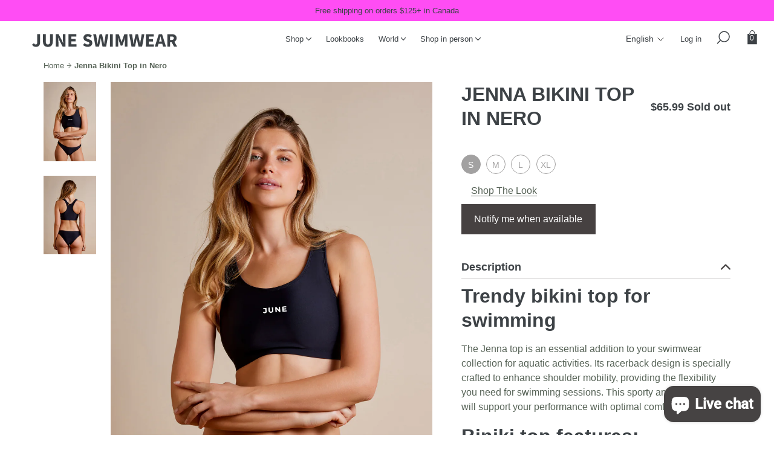

--- FILE ---
content_type: text/html; charset=utf-8
request_url: https://juneswimwear.com/products/jenna-bikini-top-4
body_size: 101905
content:



<!doctype html>

<html lang="en">
  <head>

<!-- Google Tag Manager -->
<script>(function(w,d,s,l,i){w[l]=w[l]||[];w[l].push({'gtm.start':
new Date().getTime(),event:'gtm.js'});var f=d.getElementsByTagName(s)[0],
j=d.createElement(s),dl=l!='dataLayer'?'&l='+l:'';j.async=true;j.src=
'https://www.googletagmanager.com/gtm.js?id='+i+dl;f.parentNode.insertBefore(j,f);
})(window,document,'script','dataLayer','GTM-5N584M3');</script>
<!-- End Google Tag Manager -->
    
    <meta name="facebook-domain-verification" content="8z8jnrkjyyd8c6rnq7cq9gmibksa7i" />
    <meta charset="utf-8">
    <meta http-equiv="X-UA-Compatible" content="IE=edge,chrome=1">
    <meta name="viewport" content="width=device-width,initial-scale=1">
    <meta name="theme-color" content="#464343">
    <meta name="turbolinks-cache-control" content="no-cache">
    
    <link rel="canonical" href="https://juneswimwear.com/products/jenna-bikini-top-4">
    
    <link rel="shortcut icon" href="//juneswimwear.com/cdn/shop/files/favicon_32x32.png?v=1613671319" type="image/png">
    

    <title>
    Jenna Bikini Top - Active bikini top | June Swimwear
    </title>

    
    <meta name="description" content="The Jenna bikini top is an essential addition to your swimwear collection for aquatic activities. This sporty and trendy top will support your performance with comfort!">
    

    <!-- /snippets/social-meta-tags.liquid -->
<meta property="og:site_name" content="June Swimwear">
<meta property="og:url" content="https://juneswimwear.com/products/jenna-bikini-top-4">
<meta property="og:title" content="Jenna Bikini Top">
<meta property="og:type" content="product">
<meta property="og:description" content="The Jenna bikini top is an essential addition to your swimwear collection for aquatic activities. This sporty and trendy top will support your performance with comfort!"><meta property="og:price:amount" content="65.99">
  <meta property="og:price:currency" content="CAD"><meta property="og:image" content="http://juneswimwear.com/cdn/shop/files/june-swimwear-jenna-nero-june-nero-devant_1024x1024.jpg?v=1707410871"><meta property="og:image" content="http://juneswimwear.com/cdn/shop/files/june-swimwear-jenna-nero-june-nero-dos_1024x1024.jpg?v=1707410871"><meta property="og:image" content="http://juneswimwear.com/cdn/shop/files/june-swimwear-jenna-jeep-june-jeep-devant_1024x1024.jpg?v=1707410871">
<meta property="og:image:secure_url" content="https://juneswimwear.com/cdn/shop/files/june-swimwear-jenna-nero-june-nero-devant_1024x1024.jpg?v=1707410871"><meta property="og:image:secure_url" content="https://juneswimwear.com/cdn/shop/files/june-swimwear-jenna-nero-june-nero-dos_1024x1024.jpg?v=1707410871"><meta property="og:image:secure_url" content="https://juneswimwear.com/cdn/shop/files/june-swimwear-jenna-jeep-june-jeep-devant_1024x1024.jpg?v=1707410871">

<meta name="twitter:site" content="@">
<meta name="twitter:card" content="summary_large_image">
<meta name="twitter:title" content="Jenna Bikini Top">
<meta name="twitter:description" content="The Jenna bikini top is an essential addition to your swimwear collection for aquatic activities. This sporty and trendy top will support your performance with comfort!">


    <link href="//juneswimwear.com/cdn/shop/t/29/assets/all.scss.css?v=107638760588139723751767977629" rel="stylesheet" type="text/css" media="all" />
    <script>window.performance && window.performance.mark && window.performance.mark('shopify.content_for_header.start');</script><meta name="google-site-verification" content="apI7iVx1pGtxLS-uLiYoZ4rQwFGEogY944uhbWYBwVA">
<meta name="facebook-domain-verification" content="px24j0n67naiego8r43g7vczex6lx6">
<meta name="facebook-domain-verification" content="8z8jnrkjyyd8c6rnq7cq9gmibksa7i">
<meta id="shopify-digital-wallet" name="shopify-digital-wallet" content="/6695513/digital_wallets/dialog">
<meta name="shopify-checkout-api-token" content="0668e2e51e28aab0b21cf46c0739270a">
<meta id="in-context-paypal-metadata" data-shop-id="6695513" data-venmo-supported="false" data-environment="production" data-locale="en_US" data-paypal-v4="true" data-currency="CAD">
<link rel="alternate" hreflang="x-default" href="https://juneswimwear.com/products/jenna-bikini-top-4">
<link rel="alternate" hreflang="en" href="https://juneswimwear.com/products/jenna-bikini-top-4">
<link rel="alternate" hreflang="fr" href="https://juneswimwear.com/fr/products/jenna-bikini-top-4">
<link rel="alternate" type="application/json+oembed" href="https://juneswimwear.com/products/jenna-bikini-top-4.oembed">
<script async="async" src="/checkouts/internal/preloads.js?locale=en-CA"></script>
<link rel="preconnect" href="https://shop.app" crossorigin="anonymous">
<script async="async" src="https://shop.app/checkouts/internal/preloads.js?locale=en-CA&shop_id=6695513" crossorigin="anonymous"></script>
<script id="apple-pay-shop-capabilities" type="application/json">{"shopId":6695513,"countryCode":"CA","currencyCode":"CAD","merchantCapabilities":["supports3DS"],"merchantId":"gid:\/\/shopify\/Shop\/6695513","merchantName":"June Swimwear","requiredBillingContactFields":["postalAddress","email","phone"],"requiredShippingContactFields":["postalAddress","email","phone"],"shippingType":"shipping","supportedNetworks":["visa","masterCard","amex","discover","interac","jcb"],"total":{"type":"pending","label":"June Swimwear","amount":"1.00"},"shopifyPaymentsEnabled":true,"supportsSubscriptions":true}</script>
<script id="shopify-features" type="application/json">{"accessToken":"0668e2e51e28aab0b21cf46c0739270a","betas":["rich-media-storefront-analytics"],"domain":"juneswimwear.com","predictiveSearch":true,"shopId":6695513,"locale":"en"}</script>
<script>var Shopify = Shopify || {};
Shopify.shop = "june-swimwear.myshopify.com";
Shopify.locale = "en";
Shopify.currency = {"active":"CAD","rate":"1.0"};
Shopify.country = "CA";
Shopify.theme = {"name":"Live — clean (no langify)","id":139555143763,"schema_name":"JSW","schema_version":"2.0.1","theme_store_id":null,"role":"main"};
Shopify.theme.handle = "null";
Shopify.theme.style = {"id":null,"handle":null};
Shopify.cdnHost = "juneswimwear.com/cdn";
Shopify.routes = Shopify.routes || {};
Shopify.routes.root = "/";</script>
<script type="module">!function(o){(o.Shopify=o.Shopify||{}).modules=!0}(window);</script>
<script>!function(o){function n(){var o=[];function n(){o.push(Array.prototype.slice.apply(arguments))}return n.q=o,n}var t=o.Shopify=o.Shopify||{};t.loadFeatures=n(),t.autoloadFeatures=n()}(window);</script>
<script>
  window.ShopifyPay = window.ShopifyPay || {};
  window.ShopifyPay.apiHost = "shop.app\/pay";
  window.ShopifyPay.redirectState = null;
</script>
<script id="shop-js-analytics" type="application/json">{"pageType":"product"}</script>
<script defer="defer" async type="module" src="//juneswimwear.com/cdn/shopifycloud/shop-js/modules/v2/client.init-shop-cart-sync_IZsNAliE.en.esm.js"></script>
<script defer="defer" async type="module" src="//juneswimwear.com/cdn/shopifycloud/shop-js/modules/v2/chunk.common_0OUaOowp.esm.js"></script>
<script type="module">
  await import("//juneswimwear.com/cdn/shopifycloud/shop-js/modules/v2/client.init-shop-cart-sync_IZsNAliE.en.esm.js");
await import("//juneswimwear.com/cdn/shopifycloud/shop-js/modules/v2/chunk.common_0OUaOowp.esm.js");

  window.Shopify.SignInWithShop?.initShopCartSync?.({"fedCMEnabled":true,"windoidEnabled":true});

</script>
<script>
  window.Shopify = window.Shopify || {};
  if (!window.Shopify.featureAssets) window.Shopify.featureAssets = {};
  window.Shopify.featureAssets['shop-js'] = {"shop-cart-sync":["modules/v2/client.shop-cart-sync_DLOhI_0X.en.esm.js","modules/v2/chunk.common_0OUaOowp.esm.js"],"init-fed-cm":["modules/v2/client.init-fed-cm_C6YtU0w6.en.esm.js","modules/v2/chunk.common_0OUaOowp.esm.js"],"shop-button":["modules/v2/client.shop-button_BCMx7GTG.en.esm.js","modules/v2/chunk.common_0OUaOowp.esm.js"],"shop-cash-offers":["modules/v2/client.shop-cash-offers_BT26qb5j.en.esm.js","modules/v2/chunk.common_0OUaOowp.esm.js","modules/v2/chunk.modal_CGo_dVj3.esm.js"],"init-windoid":["modules/v2/client.init-windoid_B9PkRMql.en.esm.js","modules/v2/chunk.common_0OUaOowp.esm.js"],"init-shop-email-lookup-coordinator":["modules/v2/client.init-shop-email-lookup-coordinator_DZkqjsbU.en.esm.js","modules/v2/chunk.common_0OUaOowp.esm.js"],"shop-toast-manager":["modules/v2/client.shop-toast-manager_Di2EnuM7.en.esm.js","modules/v2/chunk.common_0OUaOowp.esm.js"],"shop-login-button":["modules/v2/client.shop-login-button_BtqW_SIO.en.esm.js","modules/v2/chunk.common_0OUaOowp.esm.js","modules/v2/chunk.modal_CGo_dVj3.esm.js"],"avatar":["modules/v2/client.avatar_BTnouDA3.en.esm.js"],"pay-button":["modules/v2/client.pay-button_CWa-C9R1.en.esm.js","modules/v2/chunk.common_0OUaOowp.esm.js"],"init-shop-cart-sync":["modules/v2/client.init-shop-cart-sync_IZsNAliE.en.esm.js","modules/v2/chunk.common_0OUaOowp.esm.js"],"init-customer-accounts":["modules/v2/client.init-customer-accounts_DenGwJTU.en.esm.js","modules/v2/client.shop-login-button_BtqW_SIO.en.esm.js","modules/v2/chunk.common_0OUaOowp.esm.js","modules/v2/chunk.modal_CGo_dVj3.esm.js"],"init-shop-for-new-customer-accounts":["modules/v2/client.init-shop-for-new-customer-accounts_JdHXxpS9.en.esm.js","modules/v2/client.shop-login-button_BtqW_SIO.en.esm.js","modules/v2/chunk.common_0OUaOowp.esm.js","modules/v2/chunk.modal_CGo_dVj3.esm.js"],"init-customer-accounts-sign-up":["modules/v2/client.init-customer-accounts-sign-up_D6__K_p8.en.esm.js","modules/v2/client.shop-login-button_BtqW_SIO.en.esm.js","modules/v2/chunk.common_0OUaOowp.esm.js","modules/v2/chunk.modal_CGo_dVj3.esm.js"],"checkout-modal":["modules/v2/client.checkout-modal_C_ZQDY6s.en.esm.js","modules/v2/chunk.common_0OUaOowp.esm.js","modules/v2/chunk.modal_CGo_dVj3.esm.js"],"shop-follow-button":["modules/v2/client.shop-follow-button_XetIsj8l.en.esm.js","modules/v2/chunk.common_0OUaOowp.esm.js","modules/v2/chunk.modal_CGo_dVj3.esm.js"],"lead-capture":["modules/v2/client.lead-capture_DvA72MRN.en.esm.js","modules/v2/chunk.common_0OUaOowp.esm.js","modules/v2/chunk.modal_CGo_dVj3.esm.js"],"shop-login":["modules/v2/client.shop-login_ClXNxyh6.en.esm.js","modules/v2/chunk.common_0OUaOowp.esm.js","modules/v2/chunk.modal_CGo_dVj3.esm.js"],"payment-terms":["modules/v2/client.payment-terms_CNlwjfZz.en.esm.js","modules/v2/chunk.common_0OUaOowp.esm.js","modules/v2/chunk.modal_CGo_dVj3.esm.js"]};
</script>
<script>(function() {
  var isLoaded = false;
  function asyncLoad() {
    if (isLoaded) return;
    isLoaded = true;
    var urls = ["https:\/\/chimpstatic.com\/mcjs-connected\/js\/users\/e9a6ab327e08f958dc9b510fc\/156dd3e46ccc6a34509f18c0e.js?shop=june-swimwear.myshopify.com","https:\/\/chimpstatic.com\/mcjs-connected\/js\/users\/e9a6ab327e08f958dc9b510fc\/ab3394074c81357639099cadd.js?shop=june-swimwear.myshopify.com","https:\/\/cdn.sesami.co\/shopify.js?shop=june-swimwear.myshopify.com","https:\/\/js.smile.io\/v1\/smile-shopify.js?shop=june-swimwear.myshopify.com","https:\/\/admin.revenuehunt.com\/embed.js?shop=june-swimwear.myshopify.com","https:\/\/cdn.nfcube.com\/instafeed-9404052c66b5b26cfc43a5e04d8baf70.js?shop=june-swimwear.myshopify.com"];
    for (var i = 0; i < urls.length; i++) {
      var s = document.createElement('script');
      s.type = 'text/javascript';
      s.async = true;
      s.src = urls[i];
      var x = document.getElementsByTagName('script')[0];
      x.parentNode.insertBefore(s, x);
    }
  };
  if(window.attachEvent) {
    window.attachEvent('onload', asyncLoad);
  } else {
    window.addEventListener('load', asyncLoad, false);
  }
})();</script>
<script id="__st">var __st={"a":6695513,"offset":-18000,"reqid":"93021aa1-9df1-49a5-bb8d-64c04363faf5-1768536143","pageurl":"juneswimwear.com\/products\/jenna-bikini-top-4","u":"2f8cf28737f2","p":"product","rtyp":"product","rid":7152058826835};</script>
<script>window.ShopifyPaypalV4VisibilityTracking = true;</script>
<script id="captcha-bootstrap">!function(){'use strict';const t='contact',e='account',n='new_comment',o=[[t,t],['blogs',n],['comments',n],[t,'customer']],c=[[e,'customer_login'],[e,'guest_login'],[e,'recover_customer_password'],[e,'create_customer']],r=t=>t.map((([t,e])=>`form[action*='/${t}']:not([data-nocaptcha='true']) input[name='form_type'][value='${e}']`)).join(','),a=t=>()=>t?[...document.querySelectorAll(t)].map((t=>t.form)):[];function s(){const t=[...o],e=r(t);return a(e)}const i='password',u='form_key',d=['recaptcha-v3-token','g-recaptcha-response','h-captcha-response',i],f=()=>{try{return window.sessionStorage}catch{return}},m='__shopify_v',_=t=>t.elements[u];function p(t,e,n=!1){try{const o=window.sessionStorage,c=JSON.parse(o.getItem(e)),{data:r}=function(t){const{data:e,action:n}=t;return t[m]||n?{data:e,action:n}:{data:t,action:n}}(c);for(const[e,n]of Object.entries(r))t.elements[e]&&(t.elements[e].value=n);n&&o.removeItem(e)}catch(o){console.error('form repopulation failed',{error:o})}}const l='form_type',E='cptcha';function T(t){t.dataset[E]=!0}const w=window,h=w.document,L='Shopify',v='ce_forms',y='captcha';let A=!1;((t,e)=>{const n=(g='f06e6c50-85a8-45c8-87d0-21a2b65856fe',I='https://cdn.shopify.com/shopifycloud/storefront-forms-hcaptcha/ce_storefront_forms_captcha_hcaptcha.v1.5.2.iife.js',D={infoText:'Protected by hCaptcha',privacyText:'Privacy',termsText:'Terms'},(t,e,n)=>{const o=w[L][v],c=o.bindForm;if(c)return c(t,g,e,D).then(n);var r;o.q.push([[t,g,e,D],n]),r=I,A||(h.body.append(Object.assign(h.createElement('script'),{id:'captcha-provider',async:!0,src:r})),A=!0)});var g,I,D;w[L]=w[L]||{},w[L][v]=w[L][v]||{},w[L][v].q=[],w[L][y]=w[L][y]||{},w[L][y].protect=function(t,e){n(t,void 0,e),T(t)},Object.freeze(w[L][y]),function(t,e,n,w,h,L){const[v,y,A,g]=function(t,e,n){const i=e?o:[],u=t?c:[],d=[...i,...u],f=r(d),m=r(i),_=r(d.filter((([t,e])=>n.includes(e))));return[a(f),a(m),a(_),s()]}(w,h,L),I=t=>{const e=t.target;return e instanceof HTMLFormElement?e:e&&e.form},D=t=>v().includes(t);t.addEventListener('submit',(t=>{const e=I(t);if(!e)return;const n=D(e)&&!e.dataset.hcaptchaBound&&!e.dataset.recaptchaBound,o=_(e),c=g().includes(e)&&(!o||!o.value);(n||c)&&t.preventDefault(),c&&!n&&(function(t){try{if(!f())return;!function(t){const e=f();if(!e)return;const n=_(t);if(!n)return;const o=n.value;o&&e.removeItem(o)}(t);const e=Array.from(Array(32),(()=>Math.random().toString(36)[2])).join('');!function(t,e){_(t)||t.append(Object.assign(document.createElement('input'),{type:'hidden',name:u})),t.elements[u].value=e}(t,e),function(t,e){const n=f();if(!n)return;const o=[...t.querySelectorAll(`input[type='${i}']`)].map((({name:t})=>t)),c=[...d,...o],r={};for(const[a,s]of new FormData(t).entries())c.includes(a)||(r[a]=s);n.setItem(e,JSON.stringify({[m]:1,action:t.action,data:r}))}(t,e)}catch(e){console.error('failed to persist form',e)}}(e),e.submit())}));const S=(t,e)=>{t&&!t.dataset[E]&&(n(t,e.some((e=>e===t))),T(t))};for(const o of['focusin','change'])t.addEventListener(o,(t=>{const e=I(t);D(e)&&S(e,y())}));const B=e.get('form_key'),M=e.get(l),P=B&&M;t.addEventListener('DOMContentLoaded',(()=>{const t=y();if(P)for(const e of t)e.elements[l].value===M&&p(e,B);[...new Set([...A(),...v().filter((t=>'true'===t.dataset.shopifyCaptcha))])].forEach((e=>S(e,t)))}))}(h,new URLSearchParams(w.location.search),n,t,e,['guest_login'])})(!0,!0)}();</script>
<script integrity="sha256-4kQ18oKyAcykRKYeNunJcIwy7WH5gtpwJnB7kiuLZ1E=" data-source-attribution="shopify.loadfeatures" defer="defer" src="//juneswimwear.com/cdn/shopifycloud/storefront/assets/storefront/load_feature-a0a9edcb.js" crossorigin="anonymous"></script>
<script crossorigin="anonymous" defer="defer" src="//juneswimwear.com/cdn/shopifycloud/storefront/assets/shopify_pay/storefront-65b4c6d7.js?v=20250812"></script>
<script data-source-attribution="shopify.dynamic_checkout.dynamic.init">var Shopify=Shopify||{};Shopify.PaymentButton=Shopify.PaymentButton||{isStorefrontPortableWallets:!0,init:function(){window.Shopify.PaymentButton.init=function(){};var t=document.createElement("script");t.src="https://juneswimwear.com/cdn/shopifycloud/portable-wallets/latest/portable-wallets.en.js",t.type="module",document.head.appendChild(t)}};
</script>
<script data-source-attribution="shopify.dynamic_checkout.buyer_consent">
  function portableWalletsHideBuyerConsent(e){var t=document.getElementById("shopify-buyer-consent"),n=document.getElementById("shopify-subscription-policy-button");t&&n&&(t.classList.add("hidden"),t.setAttribute("aria-hidden","true"),n.removeEventListener("click",e))}function portableWalletsShowBuyerConsent(e){var t=document.getElementById("shopify-buyer-consent"),n=document.getElementById("shopify-subscription-policy-button");t&&n&&(t.classList.remove("hidden"),t.removeAttribute("aria-hidden"),n.addEventListener("click",e))}window.Shopify?.PaymentButton&&(window.Shopify.PaymentButton.hideBuyerConsent=portableWalletsHideBuyerConsent,window.Shopify.PaymentButton.showBuyerConsent=portableWalletsShowBuyerConsent);
</script>
<script data-source-attribution="shopify.dynamic_checkout.cart.bootstrap">document.addEventListener("DOMContentLoaded",(function(){function t(){return document.querySelector("shopify-accelerated-checkout-cart, shopify-accelerated-checkout")}if(t())Shopify.PaymentButton.init();else{new MutationObserver((function(e,n){t()&&(Shopify.PaymentButton.init(),n.disconnect())})).observe(document.body,{childList:!0,subtree:!0})}}));
</script>
<link id="shopify-accelerated-checkout-styles" rel="stylesheet" media="screen" href="https://juneswimwear.com/cdn/shopifycloud/portable-wallets/latest/accelerated-checkout-backwards-compat.css" crossorigin="anonymous">
<style id="shopify-accelerated-checkout-cart">
        #shopify-buyer-consent {
  margin-top: 1em;
  display: inline-block;
  width: 100%;
}

#shopify-buyer-consent.hidden {
  display: none;
}

#shopify-subscription-policy-button {
  background: none;
  border: none;
  padding: 0;
  text-decoration: underline;
  font-size: inherit;
  cursor: pointer;
}

#shopify-subscription-policy-button::before {
  box-shadow: none;
}

      </style>

<script>window.performance && window.performance.mark && window.performance.mark('shopify.content_for_header.end');</script>
  <!-- "snippets/sca-quick-view-init.liquid" was not rendered, the associated app was uninstalled -->
 
    <!-- Global site tag (gtag.js) - Google Analytics -->
    <script async src="https://www.googletagmanager.com/gtag/js?id=G-BXDECZ689C"></script>
    <script>
      window.dataLayer = window.dataLayer || [];
      function gtag()
      gtag('js', new Date());
      gtag('config', 'G-BXDECZ689C');
    </script>

  <!-- BEGIN app block: shopify://apps/instafeed/blocks/head-block/c447db20-095d-4a10-9725-b5977662c9d5 --><link rel="preconnect" href="https://cdn.nfcube.com/">
<link rel="preconnect" href="https://scontent.cdninstagram.com/">


  <script>
    document.addEventListener('DOMContentLoaded', function () {
      let instafeedScript = document.createElement('script');

      
        instafeedScript.src = 'https://cdn.nfcube.com/instafeed-9404052c66b5b26cfc43a5e04d8baf70.js';
      

      document.body.appendChild(instafeedScript);
    });
  </script>





<!-- END app block --><!-- BEGIN app block: shopify://apps/langify/blocks/langify/b50c2edb-8c63-4e36-9e7c-a7fdd62ddb8f --><!-- BEGIN app snippet: ly-switcher-factory -->




<style>
  .ly-switcher-wrapper.ly-hide, .ly-recommendation.ly-hide, .ly-recommendation .ly-submit-btn {
    display: none !important;
  }

  #ly-switcher-factory-template {
    display: none;
  }.ly-languages-switcher ul > li[key="en"] {
        order: 1 !important;
      }
      .ly-popup-modal .ly-popup-modal-content ul > li[key="en"],
      .ly-languages-switcher.ly-links a[data-language-code="en"] {
        order: 1 !important;
      }.ly-languages-switcher ul > li[key="fr"] {
        order: 2 !important;
      }
      .ly-popup-modal .ly-popup-modal-content ul > li[key="fr"],
      .ly-languages-switcher.ly-links a[data-language-code="fr"] {
        order: 2 !important;
      }
      .ly-breakpoint-1 { display: none; }
      @media (min-width:0px) and (max-width: 999px ) {
        .ly-breakpoint-1 { display: flex; }

        .ly-recommendation .ly-banner-content, 
        .ly-recommendation .ly-popup-modal-content {
          font-size: 14px !important;
          color: #000 !important;
          background: #fff !important;
          border-radius: 0px !important;
          border-width: 0px !important;
          border-color: #000 !important;
        }
        .ly-recommendation-form button[type="submit"] {
          font-size: 14px !important;
          color: #fff !important;
          background: #999 !important;
        }
      }
      .ly-breakpoint-2 { display: none; }
      @media (min-width:1000px)  {
        .ly-breakpoint-2 { display: flex; }

        .ly-recommendation .ly-banner-content, 
        .ly-recommendation .ly-popup-modal-content {
          font-size: 14px !important;
          color: #000 !important;
          background: #fff !important;
          border-radius: 0px !important;
          border-width: 0px !important;
          border-color: #000 !important;
        }
        .ly-recommendation-form button[type="submit"] {
          font-size: 14px !important;
          color: #fff !important;
          background: #999 !important;
        }
      }


  
    .ly-custom-0
 {  position: relative;
    left: 16px;
    top: 3px;}

.ly-custom-dropdown-current,
.ly-custom-dropdown-list,
.ly-custom-dropdown-list li
{
color: inherit!important;
}

.header--scrolled .ly-languages-switcher svg path {
  stroke: black!important;
}
  
</style>


<template id="ly-switcher-factory-template">
<div data-breakpoint="0" class="ly-switcher-wrapper ly-breakpoint-1 custom ly-custom ly-is-transparent ly-hide" style="font-size: 14px; "><div data-dropup="false" onclick="langify.switcher.toggleSwitcherOpen(this)" class="ly-languages-switcher ly-custom-dropdown-switcher ly-bright-theme ly-is-transparent" style=" margin: 0px 0px;">
          <span role="button" tabindex="0" aria-label="Selected language: English" aria-expanded="false" aria-controls="languagesSwitcherList-1" class="ly-custom-dropdown-current" style="color: #ffffff;  border-style: solid; border-width: 0px; border-radius: 0px; border-color: #000;  padding: 0px 0px;"><span class="ly-custom-dropdown-current-inner ly-custom-dropdown-current-inner-text">EN</span>
<div aria-hidden="true" class="ly-arrow ly-arrow-black stroke" style="vertical-align: middle; width: 0.0px; height: 0.0px;">
        <svg xmlns="http://www.w3.org/2000/svg" viewBox="0 0 0.0 0.0" height="0.0px" width="0.0px" style="position: absolute;">
          <path d="M1 1.0 L0.0 0.0 L-1.0 1.0" fill="transparent" stroke="#ffffff" stroke-width="1px"/>
        </svg>
      </div>
          </span>
          <ul id="languagesSwitcherList-1" role="list" class="ly-custom-dropdown-list ly-is-open ly-bright-theme" style="color: #ffffff;  border-style: solid; border-width: 0px; border-radius: 0px; border-color: #000;"><li key="en" style="color: #ffffff;  margin: 0px 0px; padding: 0px 0px;" tabindex="-1">
                  <a class="ly-custom-dropdown-list-element ly-languages-switcher-link ly-bright-theme"
                    href="#"
                      data-language-code="en" 
                    
                    data-ly-locked="true" rel="nofollow"><span class="ly-custom-dropdown-list-element-right">EN</span></a>
                </li><li key="fr" style="color: #ffffff;  margin: 0px 0px; padding: 0px 0px;" tabindex="-1">
                  <a class="ly-custom-dropdown-list-element ly-languages-switcher-link ly-bright-theme"
                    href="#"
                      data-language-code="fr" 
                    
                    data-ly-locked="true" rel="nofollow"><span class="ly-custom-dropdown-list-element-right">FR</span></a>
                </li></ul>
        </div></div>

<div data-breakpoint="1000" class="ly-switcher-wrapper ly-breakpoint-2 custom ly-custom ly-is-transparent ly-hide" style="font-size: 14px; "><div data-dropup="false" onclick="langify.switcher.toggleSwitcherOpen(this)" class="ly-languages-switcher ly-custom-dropdown-switcher ly-bright-theme ly-is-transparent" style=" margin: 0px 0px;">
          <span role="button" tabindex="0" aria-label="Selected language: English" aria-expanded="false" aria-controls="languagesSwitcherList-2" class="ly-custom-dropdown-current" style="color: #000;  border-style: solid; border-width: 0px; border-radius: 0px; border-color: #000;  padding: 0px 0px;"><span class="ly-custom-dropdown-current-inner ly-custom-dropdown-current-inner-text">English
</span>
<div aria-hidden="true" class="ly-arrow ly-arrow-black stroke" style="vertical-align: middle; width: 11.48px; height: 11.48px;">
        <svg xmlns="http://www.w3.org/2000/svg" viewBox="0 0 11.48 11.48" height="11.48px" width="11.48px" style="position: absolute;">
          <path d="M1 3.87 L5.74 8.61 L10.48 3.87" fill="transparent" stroke="#000" stroke-width="1px"/>
        </svg>
      </div>
          </span>
          <ul id="languagesSwitcherList-2" role="list" class="ly-custom-dropdown-list ly-is-open ly-bright-theme" style="color: #000;  border-style: solid; border-width: 0px; border-radius: 0px; border-color: #000;"><li key="en" style="color: #000;  margin: 0px 0px; padding: 0px 0px;" tabindex="-1">
                  <a class="ly-custom-dropdown-list-element ly-languages-switcher-link ly-bright-theme"
                    href="#"
                      data-language-code="en" 
                    
                    data-ly-locked="true" rel="nofollow"><span class="ly-custom-dropdown-list-element-right">English</span></a>
                </li><li key="fr" style="color: #000;  margin: 0px 0px; padding: 0px 0px;" tabindex="-1">
                  <a class="ly-custom-dropdown-list-element ly-languages-switcher-link ly-bright-theme"
                    href="#"
                      data-language-code="fr" 
                    
                    data-ly-locked="true" rel="nofollow"><span class="ly-custom-dropdown-list-element-right">French</span></a>
                </li></ul>
        </div></div>
</template><!-- END app snippet -->

<script>
  var langify = window.langify || {};
  var customContents = {};
  var customContents_image = {};
  var langifySettingsOverwrites = {};
  var defaultSettings = {
    debug: false,               // BOOL : Enable/disable console logs
    observe: true,              // BOOL : Enable/disable the entire mutation observer (off switch)
    observeLinks: false,
    observeImages: true,
    observeCustomContents: true,
    maxMutations: 5,
    timeout: 100,               // INT : Milliseconds to wait after a mutation, before the next mutation event will be allowed for the element
    linksBlacklist: [],
    usePlaceholderMatching: false
  };

  if(langify.settings) { 
    langifySettingsOverwrites = Object.assign({}, langify.settings);
    langify.settings = Object.assign(defaultSettings, langify.settings); 
  } else { 
    langify.settings = defaultSettings; 
  }

  langify.settings.theme = null;
  langify.settings.switcher = {"customCSS":".ly-custom-0\n {  position: relative;\n    left: 16px;\n    top: 3px;}\n\n.ly-custom-dropdown-current,\n.ly-custom-dropdown-list,\n.ly-custom-dropdown-list li\n{\ncolor: inherit!important;\n}\n\n.header--scrolled .ly-languages-switcher svg path {\n  stroke: black!important;\n}","languageDetection":false,"languageDetectionDefault":"en","enableDefaultLanguage":false,"breakpoints":[{"key":0,"label":"0px","config":{"type":"custom","corner":"bottom_right","position":"custom","show_flags":true,"rectangle_icons":false,"square_icons":false,"round_icons":false,"show_label":true,"show_custom_name":false,"show_name":false,"show_iso_code":true,"is_dark":false,"is_transparent":true,"is_dropup":false,"arrow_size":0,"arrow_width":1,"arrow_filled":false,"h_space":0,"v_space":0,"h_item_space":0,"v_item_space":0,"h_item_padding":0,"v_item_padding":0,"text_color":"#ffffff","link_color":"#000","arrow_color":"#000","bg_color":"#fff","border_color":"#000","border_width":0,"border_radius":0,"fontsize":14,"button_bg_color":"#999","button_text_color":"#fff","recommendation_fontsize":14,"recommendation_border_width":0,"recommendation_border_radius":0,"recommendation_text_color":"#000","recommendation_link_color":"#000","recommendation_button_bg_color":"#999","recommendation_button_text_color":"#fff","recommendation_bg_color":"#fff","recommendation_border_color":"#000","currency_switcher_enabled":false,"show_currency_selector":false,"show_country_selector_inside_popup":false,"show_currency_selector_inside_popup":false,"country_switcher_enabled":false,"country_switcher_format":"[[country_name]] ([[country_currency_code]] [[country_currency_symbol]])","popup_switcher_type":"links_list","popup_show_world_icon":false,"use_submit_button":false,"switcherIcons":"no_icons","no_icons":true,"switcherLabel":"show_iso_code"}},{"key":1000,"label":"1000px","config":{"type":"custom","corner":"bottom_right","position":"custom","show_flags":true,"rectangle_icons":false,"square_icons":false,"round_icons":false,"show_label":true,"show_custom_name":true,"show_name":false,"show_iso_code":false,"is_dark":false,"is_transparent":true,"is_dropup":false,"arrow_size":82,"arrow_width":1,"arrow_filled":false,"h_space":0,"v_space":0,"h_item_space":0,"v_item_space":0,"h_item_padding":0,"v_item_padding":0,"text_color":"#000","link_color":"#000","arrow_color":"#000","bg_color":"#fff","border_color":"#000","border_width":0,"border_radius":0,"fontsize":14,"button_bg_color":"#999","button_text_color":"#fff","recommendation_fontsize":14,"recommendation_border_width":0,"recommendation_border_radius":0,"recommendation_text_color":"#000","recommendation_link_color":"#000","recommendation_button_bg_color":"#999","recommendation_button_text_color":"#fff","recommendation_bg_color":"#fff","recommendation_border_color":"#000","currency_switcher_enabled":false,"show_currency_selector":false,"show_country_selector_inside_popup":false,"show_currency_selector_inside_popup":false,"country_switcher_enabled":false,"country_switcher_format":"[[country_name]] ([[country_currency_code]] [[country_currency_symbol]])","popup_switcher_type":"links_list","popup_show_world_icon":false,"use_submit_button":false,"no_icons":true,"switcherIcons":"no_icons","switcherLabel":"show_custom_name"}}],"languages":[{"iso_code":"en","country_code":null,"currency_code":null,"root_url":"\/","name":"EN","primary":true,"domain":"juneswimwear.com","published":true,"custom_name":false},{"iso_code":"fr","country_code":null,"currency_code":null,"root_url":"\/fr","name":"FR","primary":false,"domain":false,"published":true,"custom_name":false}],"marketLanguages":[],"recommendation_enabled":false,"recommendation_type":"popup","recommendation_switcher_key":-1,"recommendation_strings":{},"switcher_strings":{},"recommendation":{"recommendation_backdrop_show":true,"recommendation_corner":"center_center","recommendation_banner_corner":"top","recommendation_fontsize":14,"recommendation_border_width":0,"recommendation_border_radius":0,"recommendation_text_color":"#000","recommendation_link_color":"#000","recommendation_button_bg_color":"#999","recommendation_button_text_color":"#fff","recommendation_bg_color":"#fff","recommendation_border_color":"#000"}};
  if(langify.settings.switcher === null) {
    langify.settings.switcher = {};
  }
  langify.settings.switcher.customIcons = null;

  langify.locale = langify.locale || {
    country_code: "CA",
    language_code: "en",
    currency_code: null,
    primary: true,
    iso_code: "en",
    root_url: "\/",
    language_id: "ly3718",
    shop_url: "https:\/\/juneswimwear.com",
    domain_feature_enabled: null,
    languages: [{
        iso_code: "en",
        root_url: "\/",
        domain: null,
      },{
        iso_code: "fr",
        root_url: "\/fr",
        domain: null,
      },]
  };

  langify.localization = {
    available_countries: ["Afghanistan","Åland Islands","Albania","Algeria","Andorra","Angola","Anguilla","Antigua \u0026amp; Barbuda","Argentina","Armenia","Aruba","Ascension Island","Australia","Austria","Azerbaijan","Bahamas","Bahrain","Bangladesh","Barbados","Belarus","Belgium","Belize","Benin","Bermuda","Bhutan","Bolivia","Bosnia \u0026amp; Herzegovina","Botswana","Brazil","British Indian Ocean Territory","British Virgin Islands","Brunei","Bulgaria","Burkina Faso","Burundi","Cambodia","Cameroon","Canada","Cape Verde","Caribbean Netherlands","Cayman Islands","Central African Republic","Chad","Chile","China","Christmas Island","Cocos (Keeling) Islands","Colombia","Comoros","Congo - Brazzaville","Congo - Kinshasa","Cook Islands","Costa Rica","Côte d’Ivoire","Croatia","Curaçao","Cyprus","Czechia","Denmark","Djibouti","Dominica","Dominican Republic","Ecuador","Egypt","El Salvador","Equatorial Guinea","Eritrea","Estonia","Eswatini","Ethiopia","Falkland Islands","Faroe Islands","Fiji","Finland","France","French Guiana","French Polynesia","French Southern Territories","Gabon","Gambia","Georgia","Germany","Ghana","Gibraltar","Greece","Greenland","Grenada","Guadeloupe","Guatemala","Guernsey","Guinea","Guinea-Bissau","Guyana","Haiti","Honduras","Hong Kong SAR","Hungary","Iceland","India","Indonesia","Iraq","Ireland","Isle of Man","Israel","Italy","Jamaica","Japan","Jersey","Jordan","Kazakhstan","Kenya","Kiribati","Kosovo","Kuwait","Kyrgyzstan","Laos","Latvia","Lebanon","Lesotho","Liberia","Libya","Liechtenstein","Lithuania","Luxembourg","Macao SAR","Madagascar","Malawi","Malaysia","Maldives","Mali","Malta","Martinique","Mauritania","Mauritius","Mayotte","Mexico","Moldova","Monaco","Mongolia","Montenegro","Montserrat","Morocco","Mozambique","Myanmar (Burma)","Namibia","Nauru","Nepal","Netherlands","New Caledonia","New Zealand","Nicaragua","Niger","Nigeria","Niue","Norfolk Island","North Macedonia","Norway","Oman","Pakistan","Palestinian Territories","Panama","Papua New Guinea","Paraguay","Peru","Philippines","Pitcairn Islands","Poland","Portugal","Qatar","Réunion","Romania","Russia","Rwanda","Samoa","San Marino","São Tomé \u0026amp; Príncipe","Saudi Arabia","Senegal","Serbia","Seychelles","Sierra Leone","Singapore","Sint Maarten","Slovakia","Slovenia","Solomon Islands","Somalia","South Africa","South Georgia \u0026amp; South Sandwich Islands","South Korea","South Sudan","Spain","Sri Lanka","St. Barthélemy","St. Helena","St. Kitts \u0026amp; Nevis","St. Lucia","St. Martin","St. Pierre \u0026amp; Miquelon","St. Vincent \u0026amp; Grenadines","Sudan","Suriname","Svalbard \u0026amp; Jan Mayen","Sweden","Switzerland","Taiwan","Tajikistan","Tanzania","Thailand","Timor-Leste","Togo","Tokelau","Tonga","Trinidad \u0026amp; Tobago","Tristan da Cunha","Tunisia","Türkiye","Turkmenistan","Turks \u0026amp; Caicos Islands","Tuvalu","U.S. Outlying Islands","Uganda","Ukraine","United Arab Emirates","United Kingdom","United States","Uruguay","Uzbekistan","Vanuatu","Vatican City","Venezuela","Vietnam","Wallis \u0026amp; Futuna","Western Sahara","Yemen","Zambia","Zimbabwe"],
    available_languages: [{"shop_locale":{"locale":"en","enabled":true,"primary":true,"published":true}},{"shop_locale":{"locale":"fr","enabled":true,"primary":false,"published":true}}],
    country: "Canada",
    language: {"shop_locale":{"locale":"en","enabled":true,"primary":true,"published":true}},
    market: {
      handle: "ca",
      id: 578420819,
      metafields: {"error":"json not allowed for this object"},
    }
  };

  // Disable link correction ALWAYS on languages with mapped domains
  
  if(langify.locale.root_url == '/') {
    langify.settings.observeLinks = false;
  }


  function extractImageObject(val) {
  if (!val || val === '') return false;

  // Handle src-sets (e.g., "image_600x600.jpg 1x, image_1200x1200.jpg 2x")
  if (val.search(/([0-9]+w?h?x?,)/gi) > -1) {
    val = val.split(/([0-9]+w?h?x?,)/gi)[0];
  }

  const hostBegin = val.indexOf('//') !== -1 ? val.indexOf('//') : 0;
  const hostEnd = val.lastIndexOf('/') + 1;
  const host = val.substring(hostBegin, hostEnd);
  let afterHost = val.substring(hostEnd);

  // Remove query/hash fragments
  afterHost = afterHost.split('#')[0].split('?')[0];

  // Extract name before any Shopify modifiers or file extension
  // e.g., "photo_600x600_crop_center@2x.jpg" → "photo"
  const name = afterHost.replace(
    /(_[0-9]+x[0-9]*|_{width}x|_{size})?(_crop_(top|center|bottom|left|right))?(@[0-9]*x)?(\.progressive)?(\.(png\.jpg|jpe?g|png|gif|webp))?$/i,
    ''
  );

  // Extract file extension (if any)
  let type = '';
  const match = afterHost.match(/\.(png\.jpg|jpe?g|png|gif|webp)$/i);
  if (match) {
    type = match[1].replace('png.jpg', 'jpg'); // fix weird double-extension cases
  }

  // Clean file name with extension or suffixes normalized
  const file = afterHost.replace(
    /(_[0-9]+x[0-9]*|_{width}x|_{size})?(_crop_(top|center|bottom|left|right))?(@[0-9]*x)?(\.progressive)?(\.(png\.jpg|jpe?g|png|gif|webp))?$/i,
    type ? '.' + type : ''
  );

  return { host, name, type, file };
}



  /* Custom Contents Section*/
  var customContents = {};

  // Images Section
  

</script><link rel="preload stylesheet" href="https://cdn.shopify.com/extensions/019a5e5e-a484-720d-b1ab-d37a963e7bba/extension-langify-79/assets/langify-lib.css" as="style" media="print" onload="this.media='all'; this.onload=null;"><!-- END app block --><!-- BEGIN app block: shopify://apps/judge-me-reviews/blocks/judgeme_core/61ccd3b1-a9f2-4160-9fe9-4fec8413e5d8 --><!-- Start of Judge.me Core -->






<link rel="dns-prefetch" href="https://cdnwidget.judge.me">
<link rel="dns-prefetch" href="https://cdn.judge.me">
<link rel="dns-prefetch" href="https://cdn1.judge.me">
<link rel="dns-prefetch" href="https://api.judge.me">

<script data-cfasync='false' class='jdgm-settings-script'>window.jdgmSettings={"pagination":5,"disable_web_reviews":true,"badge_no_review_text":"Aucun avis","badge_n_reviews_text":"{{ n }} avis","hide_badge_preview_if_no_reviews":true,"badge_hide_text":false,"enforce_center_preview_badge":false,"widget_title":"Avis de nos clientes","widget_open_form_text":"Écrire un avis","widget_close_form_text":"Annuler l'avis","widget_refresh_page_text":"Actualiser la page","widget_summary_text":"Basé sur {{ number_of_reviews }} avis","widget_no_review_text":"Soyez le premier à écrire un avis","widget_name_field_text":"Prénom","widget_verified_name_field_text":"Nom vérifié (public)","widget_name_placeholder_text":"Nom d'affichage","widget_required_field_error_text":"Ce champ est obligatoire.","widget_email_field_text":"Adresse email","widget_verified_email_field_text":"Email vérifié (privé, ne peut pas être modifié)","widget_email_placeholder_text":"Votre adresse email","widget_email_field_error_text":"Veuillez entrer une adresse email valide.","widget_rating_field_text":"Évaluation","widget_review_title_field_text":"Titre de l'avis","widget_review_title_placeholder_text":"Donnez un titre à votre avis","widget_review_body_field_text":"Contenu de l'avis","widget_review_body_placeholder_text":"Commencez à écrire ici...","widget_pictures_field_text":"Photo/Vidéo (facultatif)","widget_submit_review_text":"Soumettre l'avis","widget_submit_verified_review_text":"Soumettre un avis vérifié","widget_submit_success_msg_with_auto_publish":"Merci ! Veuillez actualiser la page dans quelques instants pour voir votre avis. Vous pouvez supprimer ou modifier votre avis en vous connectant à \u003ca href='https://judge.me/login' target='_blank' rel='nofollow noopener'\u003eJudge.me\u003c/a\u003e","widget_submit_success_msg_no_auto_publish":"Merci ! Votre avis sera publié dès qu'il sera approuvé par l'administrateur de la boutique. Vous pouvez supprimer ou modifier votre avis en vous connectant à \u003ca href='https://judge.me/login' target='_blank' rel='nofollow noopener'\u003eJudge.me\u003c/a\u003e","widget_show_default_reviews_out_of_total_text":"Affichage de {{ n_reviews_shown }} sur {{ n_reviews }} avis.","widget_show_all_link_text":"Tout afficher","widget_show_less_link_text":"Afficher moins","widget_author_said_text":"{{ reviewer_name }} a dit :","widget_days_text":"il y a {{ n }} jour/jours","widget_weeks_text":"il y a {{ n }} semaine/semaines","widget_months_text":"il y a {{ n }} mois","widget_years_text":"il y a {{ n }} an/ans","widget_yesterday_text":"Hier","widget_today_text":"Aujourd'hui","widget_replied_text":"\u003e\u003e {{ shop_name }} a répondu :","widget_read_more_text":"Lire plus","widget_reviewer_name_as_initial":"last_initial","widget_rating_filter_color":"","widget_rating_filter_see_all_text":"Voir tous les avis","widget_sorting_most_recent_text":"Plus récents","widget_sorting_highest_rating_text":"Meilleures notes","widget_sorting_lowest_rating_text":"Notes les plus basses","widget_sorting_with_pictures_text":"Uniquement les photos","widget_sorting_most_helpful_text":"Plus utiles","widget_open_question_form_text":"Poser une question","widget_reviews_subtab_text":"Avis","widget_questions_subtab_text":"Questions","widget_question_label_text":"Question","widget_answer_label_text":"Réponse","widget_question_placeholder_text":"Écrivez votre question ici","widget_submit_question_text":"Soumettre la question","widget_question_submit_success_text":"Merci pour votre question ! Nous vous notifierons dès qu'elle aura une réponse.","verified_badge_text":"Vérifié","verified_badge_bg_color":"#525252","verified_badge_text_color":"#ffffff","verified_badge_placement":"left-of-reviewer-name","widget_review_max_height":"","widget_hide_border":false,"widget_social_share":false,"widget_thumb":false,"widget_review_location_show":false,"widget_location_format":"country_iso_code","all_reviews_include_out_of_store_products":true,"all_reviews_out_of_store_text":"(hors boutique)","all_reviews_pagination":100,"all_reviews_product_name_prefix_text":"à propos de","enable_review_pictures":true,"enable_question_anwser":false,"widget_theme":"carousel","review_date_format":"mm/dd/yyyy","default_sort_method":"most-recent","widget_product_reviews_subtab_text":"Avis Produits","widget_shop_reviews_subtab_text":"Avis Boutique","widget_other_products_reviews_text":"Avis pour d'autres produits","widget_store_reviews_subtab_text":"Avis de la boutique","widget_no_store_reviews_text":"Cette boutique n'a pas encore reçu d'avis","widget_web_restriction_product_reviews_text":"Ce produit n'a pas encore reçu d'avis","widget_no_items_text":"Aucun élément trouvé","widget_show_more_text":"Afficher plus","widget_write_a_store_review_text":"Écrire un avis sur la boutique","widget_other_languages_heading":"Avis dans d'autres langues","widget_translate_review_text":"Traduire l'avis en {{ language }}","widget_translating_review_text":"Traduction en cours...","widget_show_original_translation_text":"Afficher l'original ({{ language }})","widget_translate_review_failed_text":"Impossible de traduire cet avis.","widget_translate_review_retry_text":"Réessayer","widget_translate_review_try_again_later_text":"Réessayez plus tard","show_product_url_for_grouped_product":false,"widget_sorting_pictures_first_text":"Photos en premier","show_pictures_on_all_rev_page_mobile":false,"show_pictures_on_all_rev_page_desktop":false,"floating_tab_hide_mobile_install_preference":false,"floating_tab_button_name":"★ Avis","floating_tab_title":"Laissons nos clients parler pour nous","floating_tab_button_color":"","floating_tab_button_background_color":"","floating_tab_url":"","floating_tab_url_enabled":false,"floating_tab_tab_style":"text","all_reviews_text_badge_text":"Les clients nous notent {{ shop.metafields.judgeme.all_reviews_rating | round: 1 }}/5 basé sur {{ shop.metafields.judgeme.all_reviews_count }} avis.","all_reviews_text_badge_text_branded_style":"{{ shop.metafields.judgeme.all_reviews_rating | round: 1 }} sur 5 étoiles basé sur {{ shop.metafields.judgeme.all_reviews_count }} avis","is_all_reviews_text_badge_a_link":false,"show_stars_for_all_reviews_text_badge":false,"all_reviews_text_badge_url":"","all_reviews_text_style":"branded","all_reviews_text_color_style":"judgeme_brand_color","all_reviews_text_color":"#108474","all_reviews_text_show_jm_brand":true,"featured_carousel_show_header":true,"featured_carousel_title":"Laissons nos clients parler pour nous","testimonials_carousel_title":"Les clients nous disent","videos_carousel_title":"Histoire de clients réels","cards_carousel_title":"Les clients nous disent","featured_carousel_count_text":"sur {{ n }} avis","featured_carousel_add_link_to_all_reviews_page":false,"featured_carousel_url":"","featured_carousel_show_images":true,"featured_carousel_autoslide_interval":5,"featured_carousel_arrows_on_the_sides":false,"featured_carousel_height":250,"featured_carousel_width":80,"featured_carousel_image_size":0,"featured_carousel_image_height":250,"featured_carousel_arrow_color":"#eeeeee","verified_count_badge_style":"branded","verified_count_badge_orientation":"horizontal","verified_count_badge_color_style":"judgeme_brand_color","verified_count_badge_color":"#108474","is_verified_count_badge_a_link":false,"verified_count_badge_url":"","verified_count_badge_show_jm_brand":true,"widget_rating_preset_default":5,"widget_first_sub_tab":"product-reviews","widget_show_histogram":false,"widget_histogram_use_custom_color":false,"widget_pagination_use_custom_color":true,"widget_star_use_custom_color":false,"widget_verified_badge_use_custom_color":true,"widget_write_review_use_custom_color":false,"picture_reminder_submit_button":"Upload Pictures","enable_review_videos":false,"mute_video_by_default":false,"widget_sorting_videos_first_text":"Vidéos en premier","widget_review_pending_text":"En attente","featured_carousel_items_for_large_screen":3,"social_share_options_order":"Facebook,Twitter","remove_microdata_snippet":false,"disable_json_ld":false,"enable_json_ld_products":false,"preview_badge_show_question_text":false,"preview_badge_no_question_text":"Aucune question","preview_badge_n_question_text":"{{ number_of_questions }} question/questions","qa_badge_show_icon":false,"qa_badge_position":"same-row","remove_judgeme_branding":false,"widget_add_search_bar":false,"widget_search_bar_placeholder":"Recherche","widget_sorting_verified_only_text":"Vérifiés uniquement","featured_carousel_theme":"default","featured_carousel_show_rating":true,"featured_carousel_show_title":true,"featured_carousel_show_body":true,"featured_carousel_show_date":false,"featured_carousel_show_reviewer":true,"featured_carousel_show_product":false,"featured_carousel_header_background_color":"#108474","featured_carousel_header_text_color":"#ffffff","featured_carousel_name_product_separator":"reviewed","featured_carousel_full_star_background":"#108474","featured_carousel_empty_star_background":"#dadada","featured_carousel_vertical_theme_background":"#f9fafb","featured_carousel_verified_badge_enable":true,"featured_carousel_verified_badge_color":"#108474","featured_carousel_border_style":"round","featured_carousel_review_line_length_limit":3,"featured_carousel_more_reviews_button_text":"Lire plus d'avis","featured_carousel_view_product_button_text":"Voir le produit","all_reviews_page_load_reviews_on":"scroll","all_reviews_page_load_more_text":"Charger plus d'avis","disable_fb_tab_reviews":false,"enable_ajax_cdn_cache":false,"widget_advanced_speed_features":5,"widget_public_name_text":"Affiché publiquement comme","default_reviewer_name":"Julie","default_reviewer_name_has_non_latin":true,"widget_reviewer_anonymous":"Anonyme","medals_widget_title":"Médailles d'avis Judge.me","medals_widget_background_color":"#f9fafb","medals_widget_position":"footer_all_pages","medals_widget_border_color":"#f9fafb","medals_widget_verified_text_position":"left","medals_widget_use_monochromatic_version":false,"medals_widget_elements_color":"#108474","show_reviewer_avatar":false,"widget_invalid_yt_video_url_error_text":"Pas une URL de vidéo YouTube","widget_max_length_field_error_text":"Veuillez ne pas dépasser {0} caractères.","widget_show_country_flag":false,"widget_show_collected_via_shop_app":true,"widget_verified_by_shop_badge_style":"light","widget_verified_by_shop_text":"Vérifié par la boutique","widget_show_photo_gallery":false,"widget_load_with_code_splitting":true,"widget_ugc_install_preference":false,"widget_ugc_title":"Fait par nous, partagé par vous","widget_ugc_subtitle":"Taguez-nous pour voir votre photo mise en avant sur notre page","widget_ugc_arrows_color":"#ffffff","widget_ugc_primary_button_text":"Acheter maintenant","widget_ugc_primary_button_background_color":"#108474","widget_ugc_primary_button_text_color":"#ffffff","widget_ugc_primary_button_border_width":"0","widget_ugc_primary_button_border_style":"none","widget_ugc_primary_button_border_color":"#108474","widget_ugc_primary_button_border_radius":"25","widget_ugc_secondary_button_text":"Charger plus","widget_ugc_secondary_button_background_color":"#ffffff","widget_ugc_secondary_button_text_color":"#108474","widget_ugc_secondary_button_border_width":"2","widget_ugc_secondary_button_border_style":"solid","widget_ugc_secondary_button_border_color":"#108474","widget_ugc_secondary_button_border_radius":"25","widget_ugc_reviews_button_text":"Voir les avis","widget_ugc_reviews_button_background_color":"#ffffff","widget_ugc_reviews_button_text_color":"#108474","widget_ugc_reviews_button_border_width":"2","widget_ugc_reviews_button_border_style":"solid","widget_ugc_reviews_button_border_color":"#108474","widget_ugc_reviews_button_border_radius":"25","widget_ugc_reviews_button_link_to":"judgeme-reviews-page","widget_ugc_show_post_date":true,"widget_ugc_max_width":"800","widget_rating_metafield_value_type":true,"widget_primary_color":"#525252","widget_enable_secondary_color":false,"widget_secondary_color":"#edf5f5","widget_summary_average_rating_text":"{{ average_rating }} sur 5","widget_media_grid_title":"Photos \u0026 vidéos clients","widget_media_grid_see_more_text":"Voir plus","widget_round_style":false,"widget_show_product_medals":false,"widget_verified_by_judgeme_text":"Vérifié par Judge.me","widget_show_store_medals":true,"widget_verified_by_judgeme_text_in_store_medals":"Vérifié par Judge.me","widget_media_field_exceed_quantity_message":"Désolé, nous ne pouvons accepter que {{ max_media }} pour un avis.","widget_media_field_exceed_limit_message":"{{ file_name }} est trop volumineux, veuillez sélectionner un {{ media_type }} de moins de {{ size_limit }}MB.","widget_review_submitted_text":"Avis soumis !","widget_question_submitted_text":"Question soumise !","widget_close_form_text_question":"Annuler","widget_write_your_answer_here_text":"Écrivez votre réponse ici","widget_enabled_branded_link":true,"widget_show_collected_by_judgeme":true,"widget_reviewer_name_color":"","widget_write_review_text_color":"","widget_write_review_bg_color":"","widget_collected_by_judgeme_text":"collecté par Judge.me","widget_pagination_type":"standard","widget_load_more_text":"Charger plus","widget_load_more_color":"#525252","widget_full_review_text":"Avis complet","widget_read_more_reviews_text":"Lire plus d'avis","widget_read_questions_text":"Lire les questions","widget_questions_and_answers_text":"Questions \u0026 Réponses","widget_verified_by_text":"Vérifié par","widget_verified_text":"Vérifié","widget_number_of_reviews_text":"{{ number_of_reviews }} avis","widget_back_button_text":"Retour","widget_next_button_text":"Suivant","widget_custom_forms_filter_button":"Filtres","custom_forms_style":"horizontal","widget_show_review_information":false,"how_reviews_are_collected":"Comment les avis sont-ils collectés ?","widget_show_review_keywords":false,"widget_gdpr_statement":"Comment nous utilisons vos données : Nous vous contacterons uniquement à propos de l'avis que vous avez laissé, et seulement si nécessaire. En soumettant votre avis, vous acceptez les \u003ca href='https://judge.me/terms' target='_blank' rel='nofollow noopener'\u003econditions\u003c/a\u003e, la \u003ca href='https://judge.me/privacy' target='_blank' rel='nofollow noopener'\u003epolitique de confidentialité\u003c/a\u003e et les \u003ca href='https://judge.me/content-policy' target='_blank' rel='nofollow noopener'\u003epolitiques de contenu\u003c/a\u003e de Judge.me.","widget_multilingual_sorting_enabled":false,"widget_translate_review_content_enabled":false,"widget_translate_review_content_method":"manual","popup_widget_review_selection":"automatically_with_pictures","popup_widget_round_border_style":true,"popup_widget_show_title":true,"popup_widget_show_body":true,"popup_widget_show_reviewer":false,"popup_widget_show_product":true,"popup_widget_show_pictures":true,"popup_widget_use_review_picture":true,"popup_widget_show_on_home_page":true,"popup_widget_show_on_product_page":true,"popup_widget_show_on_collection_page":true,"popup_widget_show_on_cart_page":true,"popup_widget_position":"bottom_left","popup_widget_first_review_delay":5,"popup_widget_duration":5,"popup_widget_interval":5,"popup_widget_review_count":5,"popup_widget_hide_on_mobile":true,"review_snippet_widget_round_border_style":true,"review_snippet_widget_card_color":"#FFFFFF","review_snippet_widget_slider_arrows_background_color":"#FFFFFF","review_snippet_widget_slider_arrows_color":"#000000","review_snippet_widget_star_color":"#108474","show_product_variant":false,"all_reviews_product_variant_label_text":"Variante : ","widget_show_verified_branding":true,"widget_ai_summary_title":"Les clients disent","widget_ai_summary_disclaimer":"Résumé des avis généré par IA basé sur les avis clients récents","widget_show_ai_summary":false,"widget_show_ai_summary_bg":false,"widget_show_review_title_input":true,"redirect_reviewers_invited_via_email":"review_widget","request_store_review_after_product_review":false,"request_review_other_products_in_order":false,"review_form_color_scheme":"default","review_form_corner_style":"square","review_form_star_color":{},"review_form_text_color":"#333333","review_form_background_color":"#ffffff","review_form_field_background_color":"#fafafa","review_form_button_color":{},"review_form_button_text_color":"#ffffff","review_form_modal_overlay_color":"#000000","review_content_screen_title_text":"Comment évalueriez-vous ce produit ?","review_content_introduction_text":"Nous serions ravis que vous partagiez un peu votre expérience.","store_review_form_title_text":"Comment évalueriez-vous cette boutique ?","store_review_form_introduction_text":"Nous serions ravis que vous partagiez un peu votre expérience.","show_review_guidance_text":true,"one_star_review_guidance_text":"Mauvais","five_star_review_guidance_text":"Excellent","customer_information_screen_title_text":"À propos de vous","customer_information_introduction_text":"Veuillez nous en dire plus sur vous.","custom_questions_screen_title_text":"Votre expérience en détail","custom_questions_introduction_text":"Voici quelques questions pour nous aider à mieux comprendre votre expérience.","review_submitted_screen_title_text":"Merci pour votre avis !","review_submitted_screen_thank_you_text":"Nous le traitons et il apparaîtra bientôt dans la boutique.","review_submitted_screen_email_verification_text":"Veuillez confirmer votre email en cliquant sur le lien que nous venons de vous envoyer. Cela nous aide à maintenir des avis authentiques.","review_submitted_request_store_review_text":"Aimeriez-vous partager votre expérience d'achat avec nous ?","review_submitted_review_other_products_text":"Aimeriez-vous évaluer ces produits ?","store_review_screen_title_text":"Voulez-vous partager votre expérience de shopping avec nous ?","store_review_introduction_text":"Nous apprécions votre retour d'expérience et nous l'utilisons pour nous améliorer. Veuillez partager vos pensées ou suggestions.","reviewer_media_screen_title_picture_text":"Partager une photo","reviewer_media_introduction_picture_text":"Téléchargez une photo pour étayer votre avis.","reviewer_media_screen_title_video_text":"Partager une vidéo","reviewer_media_introduction_video_text":"Téléchargez une vidéo pour étayer votre avis.","reviewer_media_screen_title_picture_or_video_text":"Partager une photo ou une vidéo","reviewer_media_introduction_picture_or_video_text":"Téléchargez une photo ou une vidéo pour étayer votre avis.","reviewer_media_youtube_url_text":"Collez votre URL Youtube ici","advanced_settings_next_step_button_text":"Suivant","advanced_settings_close_review_button_text":"Fermer","modal_write_review_flow":false,"write_review_flow_required_text":"Obligatoire","write_review_flow_privacy_message_text":"Nous respectons votre vie privée.","write_review_flow_anonymous_text":"Avis anonyme","write_review_flow_visibility_text":"Ne sera pas visible pour les autres clients.","write_review_flow_multiple_selection_help_text":"Sélectionnez autant que vous le souhaitez","write_review_flow_single_selection_help_text":"Sélectionnez une option","write_review_flow_required_field_error_text":"Ce champ est obligatoire","write_review_flow_invalid_email_error_text":"Veuillez saisir une adresse email valide","write_review_flow_max_length_error_text":"Max. {{ max_length }} caractères.","write_review_flow_media_upload_text":"\u003cb\u003eCliquez pour télécharger\u003c/b\u003e ou glissez-déposez","write_review_flow_gdpr_statement":"Nous vous contacterons uniquement au sujet de votre avis si nécessaire. En soumettant votre avis, vous acceptez nos \u003ca href='https://judge.me/terms' target='_blank' rel='nofollow noopener'\u003econditions d'utilisation\u003c/a\u003e et notre \u003ca href='https://judge.me/privacy' target='_blank' rel='nofollow noopener'\u003epolitique de confidentialité\u003c/a\u003e.","rating_only_reviews_enabled":false,"show_negative_reviews_help_screen":false,"new_review_flow_help_screen_rating_threshold":3,"negative_review_resolution_screen_title_text":"Dites-nous plus","negative_review_resolution_text":"Votre expérience est importante pour nous. S'il y a eu des problèmes avec votre achat, nous sommes là pour vous aider. N'hésitez pas à nous contacter, nous aimerions avoir l'opportunité de corriger les choses.","negative_review_resolution_button_text":"Contactez-nous","negative_review_resolution_proceed_with_review_text":"Laisser un avis","negative_review_resolution_subject":"Problème avec l'achat de {{ shop_name }}.{{ order_name }}","preview_badge_collection_page_install_status":false,"widget_review_custom_css":"","preview_badge_custom_css":"","preview_badge_stars_count":"5-stars","featured_carousel_custom_css":"","floating_tab_custom_css":"","all_reviews_widget_custom_css":"","medals_widget_custom_css":"","verified_badge_custom_css":"","all_reviews_text_custom_css":"","transparency_badges_collected_via_store_invite":false,"transparency_badges_from_another_provider":false,"transparency_badges_collected_from_store_visitor":false,"transparency_badges_collected_by_verified_review_provider":false,"transparency_badges_earned_reward":false,"transparency_badges_collected_via_store_invite_text":"Avis collecté via l'invitation du magasin","transparency_badges_from_another_provider_text":"Avis collecté d'un autre fournisseur","transparency_badges_collected_from_store_visitor_text":"Avis collecté d'un visiteur du magasin","transparency_badges_written_in_google_text":"Avis écrit sur Google","transparency_badges_written_in_etsy_text":"Avis écrit sur Etsy","transparency_badges_written_in_shop_app_text":"Avis écrit sur Shop App","transparency_badges_earned_reward_text":"Avis a gagné une récompense pour une commande future","product_review_widget_per_page":10,"widget_store_review_label_text":"Avis de la boutique","checkout_comment_extension_title_on_product_page":"Customer Comments","checkout_comment_extension_num_latest_comment_show":5,"checkout_comment_extension_format":"name_and_timestamp","checkout_comment_customer_name":"last_initial","checkout_comment_comment_notification":true,"preview_badge_collection_page_install_preference":false,"preview_badge_home_page_install_preference":false,"preview_badge_product_page_install_preference":false,"review_widget_install_preference":"","review_carousel_install_preference":false,"floating_reviews_tab_install_preference":"none","verified_reviews_count_badge_install_preference":false,"all_reviews_text_install_preference":false,"review_widget_best_location":false,"judgeme_medals_install_preference":false,"review_widget_revamp_enabled":false,"review_widget_qna_enabled":false,"review_widget_header_theme":"minimal","review_widget_widget_title_enabled":true,"review_widget_header_text_size":"medium","review_widget_header_text_weight":"regular","review_widget_average_rating_style":"compact","review_widget_bar_chart_enabled":true,"review_widget_bar_chart_type":"numbers","review_widget_bar_chart_style":"standard","review_widget_expanded_media_gallery_enabled":false,"review_widget_reviews_section_theme":"standard","review_widget_image_style":"thumbnails","review_widget_review_image_ratio":"square","review_widget_stars_size":"medium","review_widget_verified_badge":"standard_text","review_widget_review_title_text_size":"medium","review_widget_review_text_size":"medium","review_widget_review_text_length":"medium","review_widget_number_of_columns_desktop":3,"review_widget_carousel_transition_speed":5,"review_widget_custom_questions_answers_display":"always","review_widget_button_text_color":"#FFFFFF","review_widget_text_color":"#000000","review_widget_lighter_text_color":"#7B7B7B","review_widget_corner_styling":"soft","review_widget_review_word_singular":"avis","review_widget_review_word_plural":"avis","review_widget_voting_label":"Utile?","review_widget_shop_reply_label":"Réponse de {{ shop_name }} :","review_widget_filters_title":"Filtres","qna_widget_question_word_singular":"Question","qna_widget_question_word_plural":"Questions","qna_widget_answer_reply_label":"Réponse de {{ answerer_name }} :","qna_content_screen_title_text":"Poser une question sur ce produit","qna_widget_question_required_field_error_text":"Veuillez entrer votre question.","qna_widget_flow_gdpr_statement":"Nous vous contacterons uniquement au sujet de votre question si nécessaire. En soumettant votre question, vous acceptez nos \u003ca href='https://judge.me/terms' target='_blank' rel='nofollow noopener'\u003econditions d'utilisation\u003c/a\u003e et notre \u003ca href='https://judge.me/privacy' target='_blank' rel='nofollow noopener'\u003epolitique de confidentialité\u003c/a\u003e.","qna_widget_question_submitted_text":"Merci pour votre question !","qna_widget_close_form_text_question":"Fermer","qna_widget_question_submit_success_text":"Nous vous enverrons un email lorsque nous répondrons à votre question.","all_reviews_widget_v2025_enabled":false,"all_reviews_widget_v2025_header_theme":"default","all_reviews_widget_v2025_widget_title_enabled":true,"all_reviews_widget_v2025_header_text_size":"medium","all_reviews_widget_v2025_header_text_weight":"regular","all_reviews_widget_v2025_average_rating_style":"compact","all_reviews_widget_v2025_bar_chart_enabled":true,"all_reviews_widget_v2025_bar_chart_type":"numbers","all_reviews_widget_v2025_bar_chart_style":"standard","all_reviews_widget_v2025_expanded_media_gallery_enabled":false,"all_reviews_widget_v2025_show_store_medals":true,"all_reviews_widget_v2025_show_photo_gallery":true,"all_reviews_widget_v2025_show_review_keywords":false,"all_reviews_widget_v2025_show_ai_summary":false,"all_reviews_widget_v2025_show_ai_summary_bg":false,"all_reviews_widget_v2025_add_search_bar":false,"all_reviews_widget_v2025_default_sort_method":"most-recent","all_reviews_widget_v2025_reviews_per_page":10,"all_reviews_widget_v2025_reviews_section_theme":"default","all_reviews_widget_v2025_image_style":"thumbnails","all_reviews_widget_v2025_review_image_ratio":"square","all_reviews_widget_v2025_stars_size":"medium","all_reviews_widget_v2025_verified_badge":"bold_badge","all_reviews_widget_v2025_review_title_text_size":"medium","all_reviews_widget_v2025_review_text_size":"medium","all_reviews_widget_v2025_review_text_length":"medium","all_reviews_widget_v2025_number_of_columns_desktop":3,"all_reviews_widget_v2025_carousel_transition_speed":5,"all_reviews_widget_v2025_custom_questions_answers_display":"always","all_reviews_widget_v2025_show_product_variant":false,"all_reviews_widget_v2025_show_reviewer_avatar":true,"all_reviews_widget_v2025_reviewer_name_as_initial":"","all_reviews_widget_v2025_review_location_show":false,"all_reviews_widget_v2025_location_format":"","all_reviews_widget_v2025_show_country_flag":false,"all_reviews_widget_v2025_verified_by_shop_badge_style":"light","all_reviews_widget_v2025_social_share":false,"all_reviews_widget_v2025_social_share_options_order":"Facebook,Twitter,LinkedIn,Pinterest","all_reviews_widget_v2025_pagination_type":"standard","all_reviews_widget_v2025_button_text_color":"#FFFFFF","all_reviews_widget_v2025_text_color":"#000000","all_reviews_widget_v2025_lighter_text_color":"#7B7B7B","all_reviews_widget_v2025_corner_styling":"soft","all_reviews_widget_v2025_title":"Avis clients","all_reviews_widget_v2025_ai_summary_title":"Les clients disent à propos de cette boutique","all_reviews_widget_v2025_no_review_text":"Soyez le premier à écrire un avis","platform":"shopify","branding_url":"https://app.judge.me/reviews/stores/juneswimwear.com","branding_text":"Propulsé par Judge.me","locale":"en","reply_name":"June Swimwear","widget_version":"3.0","footer":true,"autopublish":false,"review_dates":true,"enable_custom_form":true,"shop_use_review_site":true,"shop_locale":"fr","enable_multi_locales_translations":true,"show_review_title_input":true,"review_verification_email_status":"never","can_be_branded":true,"reply_name_text":"June Swimwear"};</script> <style class='jdgm-settings-style'>﻿.jdgm-xx{left:0}:root{--jdgm-primary-color: #525252;--jdgm-secondary-color: rgba(82,82,82,0.1);--jdgm-star-color: #525252;--jdgm-write-review-text-color: white;--jdgm-write-review-bg-color: #525252;--jdgm-paginate-color: #525252;--jdgm-border-radius: 0;--jdgm-reviewer-name-color: #525252}.jdgm-histogram__bar-content{background-color:#525252}.jdgm-rev[data-verified-buyer=true] .jdgm-rev__icon.jdgm-rev__icon:after,.jdgm-rev__buyer-badge.jdgm-rev__buyer-badge{color:#ffffff;background-color:#525252}.jdgm-review-widget--small .jdgm-gallery.jdgm-gallery .jdgm-gallery__thumbnail-link:nth-child(8) .jdgm-gallery__thumbnail-wrapper.jdgm-gallery__thumbnail-wrapper:before{content:"Voir plus"}@media only screen and (min-width: 768px){.jdgm-gallery.jdgm-gallery .jdgm-gallery__thumbnail-link:nth-child(8) .jdgm-gallery__thumbnail-wrapper.jdgm-gallery__thumbnail-wrapper:before{content:"Voir plus"}}.jdgm-widget .jdgm-write-rev-link{display:none}.jdgm-widget .jdgm-rev-widg[data-number-of-reviews='0']{display:none}.jdgm-prev-badge[data-average-rating='0.00']{display:none !important}.jdgm-rev .jdgm-rev__icon{display:none !important}.jdgm-author-fullname{display:none !important}.jdgm-author-all-initials{display:none !important}.jdgm-rev-widg__title{visibility:hidden}.jdgm-rev-widg__summary-text{visibility:hidden}.jdgm-prev-badge__text{visibility:hidden}.jdgm-rev__prod-link-prefix:before{content:'à propos de'}.jdgm-rev__variant-label:before{content:'Variante : '}.jdgm-rev__out-of-store-text:before{content:'(hors boutique)'}@media only screen and (min-width: 768px){.jdgm-rev__pics .jdgm-rev_all-rev-page-picture-separator,.jdgm-rev__pics .jdgm-rev__product-picture{display:none}}@media only screen and (max-width: 768px){.jdgm-rev__pics .jdgm-rev_all-rev-page-picture-separator,.jdgm-rev__pics .jdgm-rev__product-picture{display:none}}.jdgm-preview-badge[data-template="product"]{display:none !important}.jdgm-preview-badge[data-template="collection"]{display:none !important}.jdgm-preview-badge[data-template="index"]{display:none !important}.jdgm-review-widget[data-from-snippet="true"]{display:none !important}.jdgm-verified-count-badget[data-from-snippet="true"]{display:none !important}.jdgm-carousel-wrapper[data-from-snippet="true"]{display:none !important}.jdgm-all-reviews-text[data-from-snippet="true"]{display:none !important}.jdgm-medals-section[data-from-snippet="true"]{display:none !important}.jdgm-ugc-media-wrapper[data-from-snippet="true"]{display:none !important}.jdgm-histogram{display:none !important}.jdgm-widget .jdgm-sort-dropdown-wrapper{margin-top:12px}.jdgm-rev__transparency-badge[data-badge-type="review_collected_via_store_invitation"]{display:none !important}.jdgm-rev__transparency-badge[data-badge-type="review_collected_from_another_provider"]{display:none !important}.jdgm-rev__transparency-badge[data-badge-type="review_collected_from_store_visitor"]{display:none !important}.jdgm-rev__transparency-badge[data-badge-type="review_written_in_etsy"]{display:none !important}.jdgm-rev__transparency-badge[data-badge-type="review_written_in_google_business"]{display:none !important}.jdgm-rev__transparency-badge[data-badge-type="review_written_in_shop_app"]{display:none !important}.jdgm-rev__transparency-badge[data-badge-type="review_earned_for_future_purchase"]{display:none !important}.jdgm-review-snippet-widget .jdgm-rev-snippet-widget__cards-container .jdgm-rev-snippet-card{border-radius:8px;background:#fff}.jdgm-review-snippet-widget .jdgm-rev-snippet-widget__cards-container .jdgm-rev-snippet-card__rev-rating .jdgm-star{color:#108474}.jdgm-review-snippet-widget .jdgm-rev-snippet-widget__prev-btn,.jdgm-review-snippet-widget .jdgm-rev-snippet-widget__next-btn{border-radius:50%;background:#fff}.jdgm-review-snippet-widget .jdgm-rev-snippet-widget__prev-btn>svg,.jdgm-review-snippet-widget .jdgm-rev-snippet-widget__next-btn>svg{fill:#000}.jdgm-full-rev-modal.rev-snippet-widget .jm-mfp-container .jm-mfp-content,.jdgm-full-rev-modal.rev-snippet-widget .jm-mfp-container .jdgm-full-rev__icon,.jdgm-full-rev-modal.rev-snippet-widget .jm-mfp-container .jdgm-full-rev__pic-img,.jdgm-full-rev-modal.rev-snippet-widget .jm-mfp-container .jdgm-full-rev__reply{border-radius:8px}.jdgm-full-rev-modal.rev-snippet-widget .jm-mfp-container .jdgm-full-rev[data-verified-buyer="true"] .jdgm-full-rev__icon::after{border-radius:8px}.jdgm-full-rev-modal.rev-snippet-widget .jm-mfp-container .jdgm-full-rev .jdgm-rev__buyer-badge{border-radius:calc( 8px / 2 )}.jdgm-full-rev-modal.rev-snippet-widget .jm-mfp-container .jdgm-full-rev .jdgm-full-rev__replier::before{content:'June Swimwear'}.jdgm-full-rev-modal.rev-snippet-widget .jm-mfp-container .jdgm-full-rev .jdgm-full-rev__product-button{border-radius:calc( 8px * 6 )}
</style> <style class='jdgm-settings-style'></style> <script data-cfasync="false" type="text/javascript" async src="https://cdnwidget.judge.me/widget_v3/theme/carousel.js" id="judgeme_widget_carousel_js"></script>
<link id="judgeme_widget_carousel_css" rel="stylesheet" type="text/css" media="nope!" onload="this.media='all'" href="https://cdnwidget.judge.me/widget_v3/theme/carousel.css">

  
  
  
  <style class='jdgm-miracle-styles'>
  @-webkit-keyframes jdgm-spin{0%{-webkit-transform:rotate(0deg);-ms-transform:rotate(0deg);transform:rotate(0deg)}100%{-webkit-transform:rotate(359deg);-ms-transform:rotate(359deg);transform:rotate(359deg)}}@keyframes jdgm-spin{0%{-webkit-transform:rotate(0deg);-ms-transform:rotate(0deg);transform:rotate(0deg)}100%{-webkit-transform:rotate(359deg);-ms-transform:rotate(359deg);transform:rotate(359deg)}}@font-face{font-family:'JudgemeStar';src:url("[data-uri]") format("woff");font-weight:normal;font-style:normal}.jdgm-star{font-family:'JudgemeStar';display:inline !important;text-decoration:none !important;padding:0 4px 0 0 !important;margin:0 !important;font-weight:bold;opacity:1;-webkit-font-smoothing:antialiased;-moz-osx-font-smoothing:grayscale}.jdgm-star:hover{opacity:1}.jdgm-star:last-of-type{padding:0 !important}.jdgm-star.jdgm--on:before{content:"\e000"}.jdgm-star.jdgm--off:before{content:"\e001"}.jdgm-star.jdgm--half:before{content:"\e002"}.jdgm-widget *{margin:0;line-height:1.4;-webkit-box-sizing:border-box;-moz-box-sizing:border-box;box-sizing:border-box;-webkit-overflow-scrolling:touch}.jdgm-hidden{display:none !important;visibility:hidden !important}.jdgm-temp-hidden{display:none}.jdgm-spinner{width:40px;height:40px;margin:auto;border-radius:50%;border-top:2px solid #eee;border-right:2px solid #eee;border-bottom:2px solid #eee;border-left:2px solid #ccc;-webkit-animation:jdgm-spin 0.8s infinite linear;animation:jdgm-spin 0.8s infinite linear}.jdgm-prev-badge{display:block !important}

</style>


  
  
   


<script data-cfasync='false' class='jdgm-script'>
!function(e){window.jdgm=window.jdgm||{},jdgm.CDN_HOST="https://cdnwidget.judge.me/",jdgm.CDN_HOST_ALT="https://cdn2.judge.me/cdn/widget_frontend/",jdgm.API_HOST="https://api.judge.me/",jdgm.CDN_BASE_URL="https://cdn.shopify.com/extensions/019bc2a9-7271-74a7-b65b-e73c32c977be/judgeme-extensions-295/assets/",
jdgm.docReady=function(d){(e.attachEvent?"complete"===e.readyState:"loading"!==e.readyState)?
setTimeout(d,0):e.addEventListener("DOMContentLoaded",d)},jdgm.loadCSS=function(d,t,o,a){
!o&&jdgm.loadCSS.requestedUrls.indexOf(d)>=0||(jdgm.loadCSS.requestedUrls.push(d),
(a=e.createElement("link")).rel="stylesheet",a.class="jdgm-stylesheet",a.media="nope!",
a.href=d,a.onload=function(){this.media="all",t&&setTimeout(t)},e.body.appendChild(a))},
jdgm.loadCSS.requestedUrls=[],jdgm.loadJS=function(e,d){var t=new XMLHttpRequest;
t.onreadystatechange=function(){4===t.readyState&&(Function(t.response)(),d&&d(t.response))},
t.open("GET",e),t.onerror=function(){if(e.indexOf(jdgm.CDN_HOST)===0&&jdgm.CDN_HOST_ALT!==jdgm.CDN_HOST){var f=e.replace(jdgm.CDN_HOST,jdgm.CDN_HOST_ALT);jdgm.loadJS(f,d)}},t.send()},jdgm.docReady((function(){(window.jdgmLoadCSS||e.querySelectorAll(
".jdgm-widget, .jdgm-all-reviews-page").length>0)&&(jdgmSettings.widget_load_with_code_splitting?
parseFloat(jdgmSettings.widget_version)>=3?jdgm.loadCSS(jdgm.CDN_HOST+"widget_v3/base.css"):
jdgm.loadCSS(jdgm.CDN_HOST+"widget/base.css"):jdgm.loadCSS(jdgm.CDN_HOST+"shopify_v2.css"),
jdgm.loadJS(jdgm.CDN_HOST+"loa"+"der.js"))}))}(document);
</script>
<noscript><link rel="stylesheet" type="text/css" media="all" href="https://cdnwidget.judge.me/shopify_v2.css"></noscript>

<!-- BEGIN app snippet: theme_fix_tags --><script>
  (function() {
    var jdgmThemeFixes = null;
    if (!jdgmThemeFixes) return;
    var thisThemeFix = jdgmThemeFixes[Shopify.theme.id];
    if (!thisThemeFix) return;

    if (thisThemeFix.html) {
      document.addEventListener("DOMContentLoaded", function() {
        var htmlDiv = document.createElement('div');
        htmlDiv.classList.add('jdgm-theme-fix-html');
        htmlDiv.innerHTML = thisThemeFix.html;
        document.body.append(htmlDiv);
      });
    };

    if (thisThemeFix.css) {
      var styleTag = document.createElement('style');
      styleTag.classList.add('jdgm-theme-fix-style');
      styleTag.innerHTML = thisThemeFix.css;
      document.head.append(styleTag);
    };

    if (thisThemeFix.js) {
      var scriptTag = document.createElement('script');
      scriptTag.classList.add('jdgm-theme-fix-script');
      scriptTag.innerHTML = thisThemeFix.js;
      document.head.append(scriptTag);
    };
  })();
</script>
<!-- END app snippet -->
<!-- End of Judge.me Core -->



<!-- END app block --><script src="https://cdn.shopify.com/extensions/019bbde2-aa41-7224-807c-8a1fb9a30b00/smile-io-265/assets/smile-loader.js" type="text/javascript" defer="defer"></script>
<script src="https://cdn.shopify.com/extensions/019a5e5e-a484-720d-b1ab-d37a963e7bba/extension-langify-79/assets/langify-lib.js" type="text/javascript" defer="defer"></script>
<script src="https://cdn.shopify.com/extensions/019ada43-5df6-753c-a62c-4e6f335155c8/sesami-booking-app-102/assets/sesami-main.js" type="text/javascript" defer="defer"></script>
<link href="https://cdn.shopify.com/extensions/019ada43-5df6-753c-a62c-4e6f335155c8/sesami-booking-app-102/assets/sesami-components.css" rel="stylesheet" type="text/css" media="all">
<script src="https://cdn.shopify.com/extensions/019b35a3-cff8-7eb0-85f4-edb1f960047c/avada-app-49/assets/avada-cookie.js" type="text/javascript" defer="defer"></script>
<script src="https://cdn.shopify.com/extensions/019bc2a9-7271-74a7-b65b-e73c32c977be/judgeme-extensions-295/assets/loader.js" type="text/javascript" defer="defer"></script>
<script src="https://cdn.shopify.com/extensions/7bc9bb47-adfa-4267-963e-cadee5096caf/inbox-1252/assets/inbox-chat-loader.js" type="text/javascript" defer="defer"></script>
<script src="https://cdn.shopify.com/extensions/1f805629-c1d3-44c5-afa0-f2ef641295ef/booster-page-speed-optimizer-1/assets/speed-embed.js" type="text/javascript" defer="defer"></script>
<link href="https://monorail-edge.shopifysvc.com" rel="dns-prefetch">
<script>(function(){if ("sendBeacon" in navigator && "performance" in window) {try {var session_token_from_headers = performance.getEntriesByType('navigation')[0].serverTiming.find(x => x.name == '_s').description;} catch {var session_token_from_headers = undefined;}var session_cookie_matches = document.cookie.match(/_shopify_s=([^;]*)/);var session_token_from_cookie = session_cookie_matches && session_cookie_matches.length === 2 ? session_cookie_matches[1] : "";var session_token = session_token_from_headers || session_token_from_cookie || "";function handle_abandonment_event(e) {var entries = performance.getEntries().filter(function(entry) {return /monorail-edge.shopifysvc.com/.test(entry.name);});if (!window.abandonment_tracked && entries.length === 0) {window.abandonment_tracked = true;var currentMs = Date.now();var navigation_start = performance.timing.navigationStart;var payload = {shop_id: 6695513,url: window.location.href,navigation_start,duration: currentMs - navigation_start,session_token,page_type: "product"};window.navigator.sendBeacon("https://monorail-edge.shopifysvc.com/v1/produce", JSON.stringify({schema_id: "online_store_buyer_site_abandonment/1.1",payload: payload,metadata: {event_created_at_ms: currentMs,event_sent_at_ms: currentMs}}));}}window.addEventListener('pagehide', handle_abandonment_event);}}());</script>
<script id="web-pixels-manager-setup">(function e(e,d,r,n,o){if(void 0===o&&(o={}),!Boolean(null===(a=null===(i=window.Shopify)||void 0===i?void 0:i.analytics)||void 0===a?void 0:a.replayQueue)){var i,a;window.Shopify=window.Shopify||{};var t=window.Shopify;t.analytics=t.analytics||{};var s=t.analytics;s.replayQueue=[],s.publish=function(e,d,r){return s.replayQueue.push([e,d,r]),!0};try{self.performance.mark("wpm:start")}catch(e){}var l=function(){var e={modern:/Edge?\/(1{2}[4-9]|1[2-9]\d|[2-9]\d{2}|\d{4,})\.\d+(\.\d+|)|Firefox\/(1{2}[4-9]|1[2-9]\d|[2-9]\d{2}|\d{4,})\.\d+(\.\d+|)|Chrom(ium|e)\/(9{2}|\d{3,})\.\d+(\.\d+|)|(Maci|X1{2}).+ Version\/(15\.\d+|(1[6-9]|[2-9]\d|\d{3,})\.\d+)([,.]\d+|)( \(\w+\)|)( Mobile\/\w+|) Safari\/|Chrome.+OPR\/(9{2}|\d{3,})\.\d+\.\d+|(CPU[ +]OS|iPhone[ +]OS|CPU[ +]iPhone|CPU IPhone OS|CPU iPad OS)[ +]+(15[._]\d+|(1[6-9]|[2-9]\d|\d{3,})[._]\d+)([._]\d+|)|Android:?[ /-](13[3-9]|1[4-9]\d|[2-9]\d{2}|\d{4,})(\.\d+|)(\.\d+|)|Android.+Firefox\/(13[5-9]|1[4-9]\d|[2-9]\d{2}|\d{4,})\.\d+(\.\d+|)|Android.+Chrom(ium|e)\/(13[3-9]|1[4-9]\d|[2-9]\d{2}|\d{4,})\.\d+(\.\d+|)|SamsungBrowser\/([2-9]\d|\d{3,})\.\d+/,legacy:/Edge?\/(1[6-9]|[2-9]\d|\d{3,})\.\d+(\.\d+|)|Firefox\/(5[4-9]|[6-9]\d|\d{3,})\.\d+(\.\d+|)|Chrom(ium|e)\/(5[1-9]|[6-9]\d|\d{3,})\.\d+(\.\d+|)([\d.]+$|.*Safari\/(?![\d.]+ Edge\/[\d.]+$))|(Maci|X1{2}).+ Version\/(10\.\d+|(1[1-9]|[2-9]\d|\d{3,})\.\d+)([,.]\d+|)( \(\w+\)|)( Mobile\/\w+|) Safari\/|Chrome.+OPR\/(3[89]|[4-9]\d|\d{3,})\.\d+\.\d+|(CPU[ +]OS|iPhone[ +]OS|CPU[ +]iPhone|CPU IPhone OS|CPU iPad OS)[ +]+(10[._]\d+|(1[1-9]|[2-9]\d|\d{3,})[._]\d+)([._]\d+|)|Android:?[ /-](13[3-9]|1[4-9]\d|[2-9]\d{2}|\d{4,})(\.\d+|)(\.\d+|)|Mobile Safari.+OPR\/([89]\d|\d{3,})\.\d+\.\d+|Android.+Firefox\/(13[5-9]|1[4-9]\d|[2-9]\d{2}|\d{4,})\.\d+(\.\d+|)|Android.+Chrom(ium|e)\/(13[3-9]|1[4-9]\d|[2-9]\d{2}|\d{4,})\.\d+(\.\d+|)|Android.+(UC? ?Browser|UCWEB|U3)[ /]?(15\.([5-9]|\d{2,})|(1[6-9]|[2-9]\d|\d{3,})\.\d+)\.\d+|SamsungBrowser\/(5\.\d+|([6-9]|\d{2,})\.\d+)|Android.+MQ{2}Browser\/(14(\.(9|\d{2,})|)|(1[5-9]|[2-9]\d|\d{3,})(\.\d+|))(\.\d+|)|K[Aa][Ii]OS\/(3\.\d+|([4-9]|\d{2,})\.\d+)(\.\d+|)/},d=e.modern,r=e.legacy,n=navigator.userAgent;return n.match(d)?"modern":n.match(r)?"legacy":"unknown"}(),u="modern"===l?"modern":"legacy",c=(null!=n?n:{modern:"",legacy:""})[u],f=function(e){return[e.baseUrl,"/wpm","/b",e.hashVersion,"modern"===e.buildTarget?"m":"l",".js"].join("")}({baseUrl:d,hashVersion:r,buildTarget:u}),m=function(e){var d=e.version,r=e.bundleTarget,n=e.surface,o=e.pageUrl,i=e.monorailEndpoint;return{emit:function(e){var a=e.status,t=e.errorMsg,s=(new Date).getTime(),l=JSON.stringify({metadata:{event_sent_at_ms:s},events:[{schema_id:"web_pixels_manager_load/3.1",payload:{version:d,bundle_target:r,page_url:o,status:a,surface:n,error_msg:t},metadata:{event_created_at_ms:s}}]});if(!i)return console&&console.warn&&console.warn("[Web Pixels Manager] No Monorail endpoint provided, skipping logging."),!1;try{return self.navigator.sendBeacon.bind(self.navigator)(i,l)}catch(e){}var u=new XMLHttpRequest;try{return u.open("POST",i,!0),u.setRequestHeader("Content-Type","text/plain"),u.send(l),!0}catch(e){return console&&console.warn&&console.warn("[Web Pixels Manager] Got an unhandled error while logging to Monorail."),!1}}}}({version:r,bundleTarget:l,surface:e.surface,pageUrl:self.location.href,monorailEndpoint:e.monorailEndpoint});try{o.browserTarget=l,function(e){var d=e.src,r=e.async,n=void 0===r||r,o=e.onload,i=e.onerror,a=e.sri,t=e.scriptDataAttributes,s=void 0===t?{}:t,l=document.createElement("script"),u=document.querySelector("head"),c=document.querySelector("body");if(l.async=n,l.src=d,a&&(l.integrity=a,l.crossOrigin="anonymous"),s)for(var f in s)if(Object.prototype.hasOwnProperty.call(s,f))try{l.dataset[f]=s[f]}catch(e){}if(o&&l.addEventListener("load",o),i&&l.addEventListener("error",i),u)u.appendChild(l);else{if(!c)throw new Error("Did not find a head or body element to append the script");c.appendChild(l)}}({src:f,async:!0,onload:function(){if(!function(){var e,d;return Boolean(null===(d=null===(e=window.Shopify)||void 0===e?void 0:e.analytics)||void 0===d?void 0:d.initialized)}()){var d=window.webPixelsManager.init(e)||void 0;if(d){var r=window.Shopify.analytics;r.replayQueue.forEach((function(e){var r=e[0],n=e[1],o=e[2];d.publishCustomEvent(r,n,o)})),r.replayQueue=[],r.publish=d.publishCustomEvent,r.visitor=d.visitor,r.initialized=!0}}},onerror:function(){return m.emit({status:"failed",errorMsg:"".concat(f," has failed to load")})},sri:function(e){var d=/^sha384-[A-Za-z0-9+/=]+$/;return"string"==typeof e&&d.test(e)}(c)?c:"",scriptDataAttributes:o}),m.emit({status:"loading"})}catch(e){m.emit({status:"failed",errorMsg:(null==e?void 0:e.message)||"Unknown error"})}}})({shopId: 6695513,storefrontBaseUrl: "https://juneswimwear.com",extensionsBaseUrl: "https://extensions.shopifycdn.com/cdn/shopifycloud/web-pixels-manager",monorailEndpoint: "https://monorail-edge.shopifysvc.com/unstable/produce_batch",surface: "storefront-renderer",enabledBetaFlags: ["2dca8a86"],webPixelsConfigList: [{"id":"799146067","configuration":"{\"webPixelName\":\"Judge.me\"}","eventPayloadVersion":"v1","runtimeContext":"STRICT","scriptVersion":"34ad157958823915625854214640f0bf","type":"APP","apiClientId":683015,"privacyPurposes":["ANALYTICS"],"dataSharingAdjustments":{"protectedCustomerApprovalScopes":["read_customer_email","read_customer_name","read_customer_personal_data","read_customer_phone"]}},{"id":"403832915","configuration":"{\"config\":\"{\\\"pixel_id\\\":\\\"G-BXDECZ689C\\\",\\\"target_country\\\":\\\"CA\\\",\\\"gtag_events\\\":[{\\\"type\\\":\\\"search\\\",\\\"action_label\\\":[\\\"G-BXDECZ689C\\\",\\\"AW-964964995\\\/IxglCKTRy-YYEIPlkMwD\\\"]},{\\\"type\\\":\\\"begin_checkout\\\",\\\"action_label\\\":[\\\"G-BXDECZ689C\\\",\\\"AW-964964995\\\/fCVfCKrRy-YYEIPlkMwD\\\"]},{\\\"type\\\":\\\"view_item\\\",\\\"action_label\\\":[\\\"G-BXDECZ689C\\\",\\\"AW-964964995\\\/J6sECKHRy-YYEIPlkMwD\\\",\\\"MC-LNH1T0F29X\\\"]},{\\\"type\\\":\\\"purchase\\\",\\\"action_label\\\":[\\\"G-BXDECZ689C\\\",\\\"AW-964964995\\\/bwhuCJvRy-YYEIPlkMwD\\\",\\\"MC-LNH1T0F29X\\\"]},{\\\"type\\\":\\\"page_view\\\",\\\"action_label\\\":[\\\"G-BXDECZ689C\\\",\\\"AW-964964995\\\/2aFECJ7Ry-YYEIPlkMwD\\\",\\\"MC-LNH1T0F29X\\\"]},{\\\"type\\\":\\\"add_payment_info\\\",\\\"action_label\\\":[\\\"G-BXDECZ689C\\\",\\\"AW-964964995\\\/OyfRCK3Ry-YYEIPlkMwD\\\"]},{\\\"type\\\":\\\"add_to_cart\\\",\\\"action_label\\\":[\\\"G-BXDECZ689C\\\",\\\"AW-964964995\\\/33w1CKfRy-YYEIPlkMwD\\\"]}],\\\"enable_monitoring_mode\\\":false}\"}","eventPayloadVersion":"v1","runtimeContext":"OPEN","scriptVersion":"b2a88bafab3e21179ed38636efcd8a93","type":"APP","apiClientId":1780363,"privacyPurposes":[],"dataSharingAdjustments":{"protectedCustomerApprovalScopes":["read_customer_address","read_customer_email","read_customer_name","read_customer_personal_data","read_customer_phone"]}},{"id":"196378707","configuration":"{\"pixel_id\":\"557485665052340\",\"pixel_type\":\"facebook_pixel\",\"metaapp_system_user_token\":\"-\"}","eventPayloadVersion":"v1","runtimeContext":"OPEN","scriptVersion":"ca16bc87fe92b6042fbaa3acc2fbdaa6","type":"APP","apiClientId":2329312,"privacyPurposes":["ANALYTICS","MARKETING","SALE_OF_DATA"],"dataSharingAdjustments":{"protectedCustomerApprovalScopes":["read_customer_address","read_customer_email","read_customer_name","read_customer_personal_data","read_customer_phone"]}},{"id":"shopify-app-pixel","configuration":"{}","eventPayloadVersion":"v1","runtimeContext":"STRICT","scriptVersion":"0450","apiClientId":"shopify-pixel","type":"APP","privacyPurposes":["ANALYTICS","MARKETING"]},{"id":"shopify-custom-pixel","eventPayloadVersion":"v1","runtimeContext":"LAX","scriptVersion":"0450","apiClientId":"shopify-pixel","type":"CUSTOM","privacyPurposes":["ANALYTICS","MARKETING"]}],isMerchantRequest: false,initData: {"shop":{"name":"June Swimwear","paymentSettings":{"currencyCode":"CAD"},"myshopifyDomain":"june-swimwear.myshopify.com","countryCode":"CA","storefrontUrl":"https:\/\/juneswimwear.com"},"customer":null,"cart":null,"checkout":null,"productVariants":[{"price":{"amount":65.99,"currencyCode":"CAD"},"product":{"title":"Jenna Bikini Top","vendor":"June Swimwear","id":"7152058826835","untranslatedTitle":"Jenna Bikini Top","url":"\/products\/jenna-bikini-top-4","type":"Bikini Top"},"id":"41369518932051","image":{"src":"\/\/juneswimwear.com\/cdn\/shop\/files\/june-swimwear-jenna-nero-june-nero-devant.jpg?v=1707410871"},"sku":"","title":"Nero \/ S","untranslatedTitle":"Nero \/ S"},{"price":{"amount":65.99,"currencyCode":"CAD"},"product":{"title":"Jenna Bikini Top","vendor":"June Swimwear","id":"7152058826835","untranslatedTitle":"Jenna Bikini Top","url":"\/products\/jenna-bikini-top-4","type":"Bikini Top"},"id":"41369518964819","image":{"src":"\/\/juneswimwear.com\/cdn\/shop\/files\/june-swimwear-jenna-nero-june-nero-devant.jpg?v=1707410871"},"sku":"","title":"Nero \/ M","untranslatedTitle":"Nero \/ M"},{"price":{"amount":65.99,"currencyCode":"CAD"},"product":{"title":"Jenna Bikini Top","vendor":"June Swimwear","id":"7152058826835","untranslatedTitle":"Jenna Bikini Top","url":"\/products\/jenna-bikini-top-4","type":"Bikini Top"},"id":"41369518997587","image":{"src":"\/\/juneswimwear.com\/cdn\/shop\/files\/june-swimwear-jenna-nero-june-nero-devant.jpg?v=1707410871"},"sku":"","title":"Nero \/ L","untranslatedTitle":"Nero \/ L"},{"price":{"amount":65.99,"currencyCode":"CAD"},"product":{"title":"Jenna Bikini Top","vendor":"June Swimwear","id":"7152058826835","untranslatedTitle":"Jenna Bikini Top","url":"\/products\/jenna-bikini-top-4","type":"Bikini Top"},"id":"41369519030355","image":{"src":"\/\/juneswimwear.com\/cdn\/shop\/files\/june-swimwear-jenna-nero-june-nero-devant.jpg?v=1707410871"},"sku":"","title":"Nero \/ XL","untranslatedTitle":"Nero \/ XL"},{"price":{"amount":65.99,"currencyCode":"CAD"},"product":{"title":"Jenna Bikini Top","vendor":"June Swimwear","id":"7152058826835","untranslatedTitle":"Jenna Bikini Top","url":"\/products\/jenna-bikini-top-4","type":"Bikini Top"},"id":"41369734217811","image":{"src":"\/\/juneswimwear.com\/cdn\/shop\/files\/june-swimwear-jenna-jeep-june-jeep-devant.jpg?v=1707410871"},"sku":"","title":"Jeep \/ S","untranslatedTitle":"Jeep \/ S"},{"price":{"amount":65.99,"currencyCode":"CAD"},"product":{"title":"Jenna Bikini Top","vendor":"June Swimwear","id":"7152058826835","untranslatedTitle":"Jenna Bikini Top","url":"\/products\/jenna-bikini-top-4","type":"Bikini Top"},"id":"41369734250579","image":{"src":"\/\/juneswimwear.com\/cdn\/shop\/files\/june-swimwear-jenna-jeep-june-jeep-devant.jpg?v=1707410871"},"sku":"","title":"Jeep \/ M","untranslatedTitle":"Jeep \/ M"},{"price":{"amount":65.99,"currencyCode":"CAD"},"product":{"title":"Jenna Bikini Top","vendor":"June Swimwear","id":"7152058826835","untranslatedTitle":"Jenna Bikini Top","url":"\/products\/jenna-bikini-top-4","type":"Bikini Top"},"id":"41369734283347","image":{"src":"\/\/juneswimwear.com\/cdn\/shop\/files\/june-swimwear-jenna-jeep-june-jeep-devant.jpg?v=1707410871"},"sku":"","title":"Jeep \/ L","untranslatedTitle":"Jeep \/ L"},{"price":{"amount":65.99,"currencyCode":"CAD"},"product":{"title":"Jenna Bikini Top","vendor":"June Swimwear","id":"7152058826835","untranslatedTitle":"Jenna Bikini Top","url":"\/products\/jenna-bikini-top-4","type":"Bikini Top"},"id":"41369734316115","image":{"src":"\/\/juneswimwear.com\/cdn\/shop\/files\/june-swimwear-jenna-jeep-june-jeep-devant.jpg?v=1707410871"},"sku":"","title":"Jeep \/ XL","untranslatedTitle":"Jeep \/ XL"}],"purchasingCompany":null},},"https://juneswimwear.com/cdn","fcfee988w5aeb613cpc8e4bc33m6693e112",{"modern":"","legacy":""},{"shopId":"6695513","storefrontBaseUrl":"https:\/\/juneswimwear.com","extensionBaseUrl":"https:\/\/extensions.shopifycdn.com\/cdn\/shopifycloud\/web-pixels-manager","surface":"storefront-renderer","enabledBetaFlags":"[\"2dca8a86\"]","isMerchantRequest":"false","hashVersion":"fcfee988w5aeb613cpc8e4bc33m6693e112","publish":"custom","events":"[[\"page_viewed\",{}],[\"product_viewed\",{\"productVariant\":{\"price\":{\"amount\":65.99,\"currencyCode\":\"CAD\"},\"product\":{\"title\":\"Jenna Bikini Top\",\"vendor\":\"June Swimwear\",\"id\":\"7152058826835\",\"untranslatedTitle\":\"Jenna Bikini Top\",\"url\":\"\/products\/jenna-bikini-top-4\",\"type\":\"Bikini Top\"},\"id\":\"41369518932051\",\"image\":{\"src\":\"\/\/juneswimwear.com\/cdn\/shop\/files\/june-swimwear-jenna-nero-june-nero-devant.jpg?v=1707410871\"},\"sku\":\"\",\"title\":\"Nero \/ S\",\"untranslatedTitle\":\"Nero \/ S\"}}]]"});</script><script>
  window.ShopifyAnalytics = window.ShopifyAnalytics || {};
  window.ShopifyAnalytics.meta = window.ShopifyAnalytics.meta || {};
  window.ShopifyAnalytics.meta.currency = 'CAD';
  var meta = {"product":{"id":7152058826835,"gid":"gid:\/\/shopify\/Product\/7152058826835","vendor":"June Swimwear","type":"Bikini Top","handle":"jenna-bikini-top-4","variants":[{"id":41369518932051,"price":6599,"name":"Jenna Bikini Top - Nero \/ S","public_title":"Nero \/ S","sku":""},{"id":41369518964819,"price":6599,"name":"Jenna Bikini Top - Nero \/ M","public_title":"Nero \/ M","sku":""},{"id":41369518997587,"price":6599,"name":"Jenna Bikini Top - Nero \/ L","public_title":"Nero \/ L","sku":""},{"id":41369519030355,"price":6599,"name":"Jenna Bikini Top - Nero \/ XL","public_title":"Nero \/ XL","sku":""},{"id":41369734217811,"price":6599,"name":"Jenna Bikini Top - Jeep \/ S","public_title":"Jeep \/ S","sku":""},{"id":41369734250579,"price":6599,"name":"Jenna Bikini Top - Jeep \/ M","public_title":"Jeep \/ M","sku":""},{"id":41369734283347,"price":6599,"name":"Jenna Bikini Top - Jeep \/ L","public_title":"Jeep \/ L","sku":""},{"id":41369734316115,"price":6599,"name":"Jenna Bikini Top - Jeep \/ XL","public_title":"Jeep \/ XL","sku":""}],"remote":false},"page":{"pageType":"product","resourceType":"product","resourceId":7152058826835,"requestId":"93021aa1-9df1-49a5-bb8d-64c04363faf5-1768536143"}};
  for (var attr in meta) {
    window.ShopifyAnalytics.meta[attr] = meta[attr];
  }
</script>
<script class="analytics">
  (function () {
    var customDocumentWrite = function(content) {
      var jquery = null;

      if (window.jQuery) {
        jquery = window.jQuery;
      } else if (window.Checkout && window.Checkout.$) {
        jquery = window.Checkout.$;
      }

      if (jquery) {
        jquery('body').append(content);
      }
    };

    var hasLoggedConversion = function(token) {
      if (token) {
        return document.cookie.indexOf('loggedConversion=' + token) !== -1;
      }
      return false;
    }

    var setCookieIfConversion = function(token) {
      if (token) {
        var twoMonthsFromNow = new Date(Date.now());
        twoMonthsFromNow.setMonth(twoMonthsFromNow.getMonth() + 2);

        document.cookie = 'loggedConversion=' + token + '; expires=' + twoMonthsFromNow;
      }
    }

    var trekkie = window.ShopifyAnalytics.lib = window.trekkie = window.trekkie || [];
    if (trekkie.integrations) {
      return;
    }
    trekkie.methods = [
      'identify',
      'page',
      'ready',
      'track',
      'trackForm',
      'trackLink'
    ];
    trekkie.factory = function(method) {
      return function() {
        var args = Array.prototype.slice.call(arguments);
        args.unshift(method);
        trekkie.push(args);
        return trekkie;
      };
    };
    for (var i = 0; i < trekkie.methods.length; i++) {
      var key = trekkie.methods[i];
      trekkie[key] = trekkie.factory(key);
    }
    trekkie.load = function(config) {
      trekkie.config = config || {};
      trekkie.config.initialDocumentCookie = document.cookie;
      var first = document.getElementsByTagName('script')[0];
      var script = document.createElement('script');
      script.type = 'text/javascript';
      script.onerror = function(e) {
        var scriptFallback = document.createElement('script');
        scriptFallback.type = 'text/javascript';
        scriptFallback.onerror = function(error) {
                var Monorail = {
      produce: function produce(monorailDomain, schemaId, payload) {
        var currentMs = new Date().getTime();
        var event = {
          schema_id: schemaId,
          payload: payload,
          metadata: {
            event_created_at_ms: currentMs,
            event_sent_at_ms: currentMs
          }
        };
        return Monorail.sendRequest("https://" + monorailDomain + "/v1/produce", JSON.stringify(event));
      },
      sendRequest: function sendRequest(endpointUrl, payload) {
        // Try the sendBeacon API
        if (window && window.navigator && typeof window.navigator.sendBeacon === 'function' && typeof window.Blob === 'function' && !Monorail.isIos12()) {
          var blobData = new window.Blob([payload], {
            type: 'text/plain'
          });

          if (window.navigator.sendBeacon(endpointUrl, blobData)) {
            return true;
          } // sendBeacon was not successful

        } // XHR beacon

        var xhr = new XMLHttpRequest();

        try {
          xhr.open('POST', endpointUrl);
          xhr.setRequestHeader('Content-Type', 'text/plain');
          xhr.send(payload);
        } catch (e) {
          console.log(e);
        }

        return false;
      },
      isIos12: function isIos12() {
        return window.navigator.userAgent.lastIndexOf('iPhone; CPU iPhone OS 12_') !== -1 || window.navigator.userAgent.lastIndexOf('iPad; CPU OS 12_') !== -1;
      }
    };
    Monorail.produce('monorail-edge.shopifysvc.com',
      'trekkie_storefront_load_errors/1.1',
      {shop_id: 6695513,
      theme_id: 139555143763,
      app_name: "storefront",
      context_url: window.location.href,
      source_url: "//juneswimwear.com/cdn/s/trekkie.storefront.cd680fe47e6c39ca5d5df5f0a32d569bc48c0f27.min.js"});

        };
        scriptFallback.async = true;
        scriptFallback.src = '//juneswimwear.com/cdn/s/trekkie.storefront.cd680fe47e6c39ca5d5df5f0a32d569bc48c0f27.min.js';
        first.parentNode.insertBefore(scriptFallback, first);
      };
      script.async = true;
      script.src = '//juneswimwear.com/cdn/s/trekkie.storefront.cd680fe47e6c39ca5d5df5f0a32d569bc48c0f27.min.js';
      first.parentNode.insertBefore(script, first);
    };
    trekkie.load(
      {"Trekkie":{"appName":"storefront","development":false,"defaultAttributes":{"shopId":6695513,"isMerchantRequest":null,"themeId":139555143763,"themeCityHash":"9295364284532958308","contentLanguage":"en","currency":"CAD","eventMetadataId":"c338bb94-7088-4b84-bf41-36dc05043944"},"isServerSideCookieWritingEnabled":true,"monorailRegion":"shop_domain","enabledBetaFlags":["65f19447"]},"Session Attribution":{},"S2S":{"facebookCapiEnabled":true,"source":"trekkie-storefront-renderer","apiClientId":580111}}
    );

    var loaded = false;
    trekkie.ready(function() {
      if (loaded) return;
      loaded = true;

      window.ShopifyAnalytics.lib = window.trekkie;

      var originalDocumentWrite = document.write;
      document.write = customDocumentWrite;
      try { window.ShopifyAnalytics.merchantGoogleAnalytics.call(this); } catch(error) {};
      document.write = originalDocumentWrite;

      window.ShopifyAnalytics.lib.page(null,{"pageType":"product","resourceType":"product","resourceId":7152058826835,"requestId":"93021aa1-9df1-49a5-bb8d-64c04363faf5-1768536143","shopifyEmitted":true});

      var match = window.location.pathname.match(/checkouts\/(.+)\/(thank_you|post_purchase)/)
      var token = match? match[1]: undefined;
      if (!hasLoggedConversion(token)) {
        setCookieIfConversion(token);
        window.ShopifyAnalytics.lib.track("Viewed Product",{"currency":"CAD","variantId":41369518932051,"productId":7152058826835,"productGid":"gid:\/\/shopify\/Product\/7152058826835","name":"Jenna Bikini Top - Nero \/ S","price":"65.99","sku":"","brand":"June Swimwear","variant":"Nero \/ S","category":"Bikini Top","nonInteraction":true,"remote":false},undefined,undefined,{"shopifyEmitted":true});
      window.ShopifyAnalytics.lib.track("monorail:\/\/trekkie_storefront_viewed_product\/1.1",{"currency":"CAD","variantId":41369518932051,"productId":7152058826835,"productGid":"gid:\/\/shopify\/Product\/7152058826835","name":"Jenna Bikini Top - Nero \/ S","price":"65.99","sku":"","brand":"June Swimwear","variant":"Nero \/ S","category":"Bikini Top","nonInteraction":true,"remote":false,"referer":"https:\/\/juneswimwear.com\/products\/jenna-bikini-top-4"});
      }
    });


        var eventsListenerScript = document.createElement('script');
        eventsListenerScript.async = true;
        eventsListenerScript.src = "//juneswimwear.com/cdn/shopifycloud/storefront/assets/shop_events_listener-3da45d37.js";
        document.getElementsByTagName('head')[0].appendChild(eventsListenerScript);

})();</script>
  <script>
  if (!window.ga || (window.ga && typeof window.ga !== 'function')) {
    window.ga = function ga() {
      (window.ga.q = window.ga.q || []).push(arguments);
      if (window.Shopify && window.Shopify.analytics && typeof window.Shopify.analytics.publish === 'function') {
        window.Shopify.analytics.publish("ga_stub_called", {}, {sendTo: "google_osp_migration"});
      }
      console.error("Shopify's Google Analytics stub called with:", Array.from(arguments), "\nSee https://help.shopify.com/manual/promoting-marketing/pixels/pixel-migration#google for more information.");
    };
    if (window.Shopify && window.Shopify.analytics && typeof window.Shopify.analytics.publish === 'function') {
      window.Shopify.analytics.publish("ga_stub_initialized", {}, {sendTo: "google_osp_migration"});
    }
  }
</script>
<script
  defer
  src="https://juneswimwear.com/cdn/shopifycloud/perf-kit/shopify-perf-kit-3.0.3.min.js"
  data-application="storefront-renderer"
  data-shop-id="6695513"
  data-render-region="gcp-us-central1"
  data-page-type="product"
  data-theme-instance-id="139555143763"
  data-theme-name="JSW"
  data-theme-version="2.0.1"
  data-monorail-region="shop_domain"
  data-resource-timing-sampling-rate="10"
  data-shs="true"
  data-shs-beacon="true"
  data-shs-export-with-fetch="true"
  data-shs-logs-sample-rate="1"
  data-shs-beacon-endpoint="https://juneswimwear.com/api/collect"
></script>
</head>

  <body class="template-product">

<!-- Google Tag Manager (noscript) -->
<noscript><iframe src="https://www.googletagmanager.com/ns.html?id=GTM-5N584M3"
height="0" width="0" style="display:none;visibility:hidden"></iframe></noscript>
<!-- End Google Tag Manager (noscript) -->
    
    <a class="hide" href="#main">Skip to content</a>

    
<svg xmlns="http://www.w3.org/2000/symbol" style="display: none;">


  <symbol id="icon-logo" viewBox="0 0 317.4 28.3">

  <path d="M11.4,18.1c0,3.6-1.2,4.8-3.4,4.8s-2.8-.9-3.8-2.7l-4.2,3.1c1.9,3.3,4.6,4.9,8.8,4.9,6,0,8.8-4.3,8.8-9.6V.4h-6.2v17.7Z"/>
  <path d="M39.5,15.7c0,5.4-1.8,7.2-4.8,7.2s-4.7-1.8-4.7-7.2V.4h-6.2v14.7c0,9.2,3.9,13.2,10.9,13.2s10.8-4,10.8-13.2V.4h-6v15.3Z"/>
  <path d="M57.7,18c0-3.2-.5-6.9-.8-9.9h.2l2.7,6,7.1,13.6h6.3V.4h-5.9v9.7c0,3.2.5,7.1.8,9.9h-.2l-2.7-6L58.1.4h-6.3v27.3h5.9v-9.7Z"/>
  <polygon points="97.2 22.5 85.8 22.5 85.8 16.2 95.2 16.2 95.2 11 85.8 11 85.8 5.6 96.8 5.6 96.8 .4 79.7 .4 79.7 27.7 97.2 27.7 97.2 22.5"/>
  <path d="M126.3,12.4l-3.5-1.4c-2.4-.9-4.2-1.6-4.2-3.2s1.4-2.4,3.5-2.4,3.9.8,5.7,2.1l3.1-3.9c-2.4-2.3-5.6-3.6-8.8-3.6-5.7,0-9.7,3.6-9.7,8.1s2.7,6.3,5.5,7.4l3.6,1.5c2.4,1,3.9,1.5,3.9,3.3s-1.3,2.6-3.8,2.6-4.8-1.2-6.7-2.9l-3.5,4.2c2.8,2.6,6.6,4,10.1,4,6.5,0,10.3-3.9,10.3-8.5s-2.1-6.1-5.4-7.4Z"/>
  <path d="M158.8,13.3c-.4,2.8-.7,5.7-1.1,8.6h-.2c-.5-2.9-1.1-5.9-1.6-8.6l-2.9-12.8h-5.2l-2.9,12.8c-.5,2.8-1.1,5.8-1.6,8.6h-.2c-.4-2.9-.8-5.8-1.1-8.6l-1.9-12.8h-6.3l5.1,27.3h7.6l2.6-12.4c.4-2.1.8-4.3,1.1-6.3h.2c.3,2,.7,4.2,1.1,6.3l2.7,12.4h7.8l4.9-27.3h-5.9l-1.9,12.8Z"/>
  <rect x="170.4" y=".5" width="6.2" height="27.3"/>
  <path d="M197.5,12.6c-.5,1.6-1,3.4-1.6,5h-.2c-.5-1.7-1-3.4-1.6-5l-4.4-12.1h-6.7v27.3h5.5v-10c0-2.7-.5-6.6-.8-9.3h.2l2.2,6.5,3.9,10.5h3.4l3.9-10.5,2.2-6.5h.2c-.3,2.6-.8,6.6-.8,9.3v10h5.6V.5h-6.7l-4.3,12.1Z"/>
  <path d="M237.5,13.3c-.4,2.8-.7,5.7-1.1,8.6h-.2c-.5-2.9-1.1-5.9-1.6-8.6l-2.9-12.8h-5.2l-2.9,12.8c-.5,2.8-1.1,5.8-1.6,8.6h-.2c-.4-2.9-.8-5.8-1.1-8.6l-1.9-12.8h-6.3l5.1,27.3h7.6l2.6-12.4c.4-2.1.8-4.3,1.1-6.3h.2c.3,2,.7,4.2,1.1,6.3l2.7,12.4h7.8l4.9-27.3h-5.9l-1.9,12.8Z"/>
  <polygon points="255.3 16.4 264.6 16.4 264.6 11.2 255.3 11.2 255.3 5.7 266.2 5.7 266.2 .5 249.1 .5 249.1 27.8 266.6 27.8 266.6 22.6 255.3 22.6 255.3 16.4"/>
  <path d="M277.1.5l-8.6,27.3h6.3l1.7-6.5h8.3l1.7,6.5h6.5l-8.6-27.3h-7.4ZM277.8,16.5l.7-2.5c.8-2.7,1.5-5.9,2.2-8.8h.2c.7,2.9,1.5,6.1,2.2,8.8l.7,2.5h-5.8Z"/>
  <path d="M317.4,27.8l-6.2-10.9c2.9-1.3,4.9-3.9,4.9-7.9,0-6.5-4.8-8.5-10.5-8.5h-9.8v27.3h6.2v-9.8h3.4l5.2,9.8h6.9ZM301.9,5.4h3.2c3.2,0,5,.9,5,3.6s-1.7,4.1-5,4.1h-3.2v-7.7Z"/>
  </symbol>


<symbol id="icon-logotagline" viewBox="0 0 230.86 95.11">

  <g>
    <path d="M150.6,33.1c0,0-.2,0-.3,0-.4.2-.8.4-1.1.5-.4.1-.7.3-1.1.5-.5.2-1,.5-1.6.7-1.3.6-2.7.9-4.1,1.2-.3,0-.6.3-.9.4-.3.1-.7,0-1,0-.3,0-.5.3-.8.4-.4.1-.7,0-1,0-.3,0-.6.2-1,.2-.4,0-.9,0-1.3,0-.3,0-.9,0-1.2,0-.2,0-.5,0-.7,0-.3,0-.6-.1-.9-.3-.1,0-.2-.1-.3,0-.2,0-.2.1-.4,0-.3-.2-.5-.5-.7-.7-.3-.3-.5-.5-.6-.9,0-.1-.1-.2-.2-.3,0-.1-.2-.1-.3-.3,0,0,0-.2-.1-.3,0-.2-.2-.3-.2-.5,0-.3,0-.7,0-1,0-.3-.2-.6-.2-.9,0-.6.5-1.1.6-1.7,0-.3.2-.6.3-.9.2-.4.2-.8.3-1.1.5-1.4,1.7-2.3,2.5-3.5.4-.6.6-1.2,1.2-1.7.2-.2.5-.3.7-.6.2-.2.4-.5.6-.8.2-.4,1-.8,1-1.3,0-.2,0-.2-.3-.2-.2,0-.3,0-.5.2-.4.1-.8.3-1.2.4-.6.2-1.3.6-1.9.9-.6.4-1.2.8-1.9,1.2-.6.4-1.3.6-1.9,1-.3.2-.5.4-.8.5-.3.2-.6.3-.9.5-.3.2-.5.5-.8.7-.3.2-.6.4-.9.6-.6.4-1.2.9-1.8,1.3-.3.2-.5.4-.8.6-.3.2-.5.3-.8.5-.8.3-1.2.8-1.6,1.4-.1.2-.3.3-.4.5-.4.3-.7.6-1,.9-.2.3-.4.5-.7.7-.4.2-.7.5-1.1.7-.7.5-1.4.9-2.1,1.4-.3.2-.6.3-.8.5-.3.1-.4.3-.7.5-.2.2-.5.4-.8.6-.3.2-.5.4-.7.6-.3.2-.5.3-.8.3-.1,0-.2,0-.4.2,0,0-.1.1-.2.1-.1,0-.2,0-.3-.2-.3-.2-.4-.4-.7-.5-.3-.1-.6-.4-.8-.6-.5-.5-.9-.9-.8-1.7,0-.3,0-.6.2-.9,0-.1,0-.3.2-.4.1-.2.3-.2.5-.3.6-.2,1.1-.5,1.6-1,1-1,2-2.1,3-3.2.5-.5,1-1,1.2-1.8-.8.5-1.7,1-2.5,1.6-.7.5-1.4,1-2.2,1.5-.9.6-1.9,1.1-2.7,1.8-.6.5-1.3.9-2,1.2-1.6.9-3.2,1.8-4.8,2.6-.8.4-1.7.7-2.6.9-.2,0-.4,0-.5,0-.2,0-.3.2-.5.2-.4,0-.9,0-1.3-.1-1-.2-1.6-.9-1.9-1.8-.2-.5-.4-1-.5-1.5-.1-.6,0-1.1,0-1.6-.4.2-.8.6-1.2.8-.5.3-1.1.6-1.7,1-.3.2-.6.5-.9.7-.4.3-.9.5-1.3.8-.9.5-1.6,1.3-2.6,1.7-.7.3-1.5.4-2.2.6-.2,0-.5.1-.7.1-.9,0-2,.2-2.8-.4-.4-.2-.8-.5-1.1-.8-.4-.3-.5-.8-.8-1.3-.2-.5-.5-.9-.6-1.4-.2-.5-.2-1-.3-1.5,0-.5-.1-1,0-1.5,0-.2.2-.4.3-.6,0-.2.1-.5.2-.7,0-.2.2-.4.3-.6.1-.2.2-.5.3-.7.2-.4.4-.8.6-1.1.5-.8,1-1.5,1.6-2.3.3-.4.6-.8.8-1.2.2-.4.3-.9.7-1.2.3-.3.7-.6.9-1,.3-.4.7-.9,1.1-1.3.7-.8,1.4-1.8,2.1-2.6.7-.7,1.4-1.5,2.4-1.5.4,0,.9,0,1.3.3.2.1.4.3.6.4.2.2.4.2.4.6,0,.9-1,1.4-1.6,1.9-.8.7-1.6,1.3-2.2,2.2-.3.4-.6.8-.9,1.1-.2.2-.3.4-.5.6-.2.2-.4.3-.5.5-.3.4-.5.8-.7,1.2,0,.2,0,.1-.2.2,0,0-.1,0-.2,0-.1,0-.3.2-.4.4-.5.8-1,1.5-1.5,2.3-.3.4-.5.9-.8,1.4l.6-.2c-.1.4-.2.8-.3,1.1-.2.4-.3.7-.4,1.2-.1.8-.4,1.5-.3,2.3,0,.2,0,.4.1.6h0c0,.3,0,.3.2.2,0,0,.2,0,.3,0,.5,0,.9-.1,1.4-.2.3,0,.7-.1,1-.3.3-.2.5-.5.9-.6.3,0,.5,0,.8-.2.3-.2.5-.4.8-.4.4,0,.7-.4,1-.6.4-.2.7-.5,1.1-.7,1.4-.9,2.7-1.8,3.9-3,.6-.6,1.3-1.2,2.1-1.7.4-.2.6-.6.9-.9.3-.3.6-.4.9-.7.4-.4.8-.7,1.2-1.1.8-.7,2.1-2,2.8-2.8.1-.1.2-.2.4-.3.3-.2.7-.4,1-.6.3-.2.3-.5.5-.8.2-.3.4-.5.7-.6.3-.1.5-.1.8,0,.3,0,.6.3.9.3.3,0,.5,0,.7.4.2.3.5.5.7.8.5.8.2,1.5-.2,2.2-.1.3-.2.7-.5.9-.1.1-.3.1-.4.2-.2,0-.3.2-.5.3-.2.2-.4.5-.7.7-.1,0-.3,0-.4.2-.2,0-.3.3-.4.4-.5.6-1.2,1-1.8,1.6-.2.2-.5.5-.7.7-.2.3-.3.6-.5.9-.2.3-.5.5-.6.8-.2.4-.3.8-.5,1.2-.2.4-.4.7-.6,1.1-.1.2-.3.5-.3.7,0,0,0,.3,0,.4,0,.1.3,0,.5,0,.4,0,.8-.3,1.2-.4.8-.3,1.5-.8,2.3-1.3.6-.4,1.2-.7,1.7-1.1.8-.6,1.7-1,2.6-1.5.8-.5,1.5-.9,2.2-1.4,1.5-1,3-2,4.5-3,.8-.5,1.5-1,2.2-1.5.6-.5,1.3-.9,1.9-1.4.7-.5,1.3-1.1,1.9-1.7.2-.2.4-.5.7-.7.3-.3.6-.4.9-.6.6-.4,1.2-.9,1.9-1.1.6-.2,1.5-.3,2.1.1.1.1.2.3.3.4.1.1.3.2.4.3.3.2.3.5.4.8,0,.4.2.8.3,1.2.1.4.2.7,0,1.1-.2.4-.5.7-.7,1-.1.2-.2.4-.4.5-.1.2-.3.2-.4.3-.6.3-.9,1-1.3,1.5-.2.3-.5.5-.8.8-.1.1-.3.3-.4.4-.1.1-.1.3-.2.4.6-.2,1.2-.6,1.7-1,.7-.4,1.7-1.1,2.4-1.5.5-.4,1.1-.8,1.6-1.1.7-.4,1.3-.8,2-1.2.7-.4,1.3-.8,2-1.2.7-.4,1.4-.8,2.2-1.1.7-.3,1.4-.6,2.1-.8.3-.1.6-.4.8-.4.4,0,.8,0,1.1,0,.7,0,1.4.2,2,.6.5.4.9.9,1,1.6,0,.3,0,.6,0,.9,0,.4-.3.7-.4,1-.1.4.2.5.2.9,0,.4-.4.7-.6,1-.5.6-.9,1.3-1.4,1.9-.5.6-1,1.1-1.5,1.7-1,1.2-1.9,2.5-2.7,3.9-.3.6-.7,1.3-.9,1.9-.1.6,0,1.2.5,1.5.7.4,1.6.3,2.4.2.4,0,.7-.2,1.1-.3.4,0,.8-.1,1.2-.2.6-.2,1.3-.3,1.9-.4.1,0,.3,0,.4-.1.3-.1.5-.3.9-.4.3-.1.7-.2,1-.3.7-.2,1.4-.5,2-.9.4-.2.8-.4,1.2-.7.4-.2,1.1-.5,1.5-.7,0,0,.1,0,.2,0,.3-.1.5-.3.7-.5.1,0,.3-.2.4-.3.1,0,.2,0,.3-.2.2-.2.5-.4.8-.5,0,0,.2,0,.3,0,0,0,0,0,.1,0,.3-.2.6-.5.8-.7.3-.2.5-.4.4-.8,0-.4-.2-.7-.2-1.1,0-.7,0-1.4.2-2.1,0-.1,0-.3,0-.4.1-.3.4-.7.6-1,.4-.7.7-1.5,1.3-2.1.5-.6,1.1-1.1,1.6-1.7.2-.3.4-.6.6-.8.2-.3.4-.4.7-.6.3-.2.4-.4.6-.7.3-.3.6-.5.9-.7.6-.4,1.3-.9,2-1.2.7-.3,1.4-.6,2.1-.8.3-.1.6-.2,1-.2.4,0,.7.1,1.1.2.3,0,.7.1.9.3.3.2.5.3.9.5.3.1.6.2.9.5.2.3.3.8.5,1.1,0,.2.2.3.2.5,0,0,0,.1,0,.2,0,.2,0,.3.1.5,0,.3,0,.7-.1,1-.1.5-.4,1.1-.6,1.6-.1.3-.4.4-.6.7-.2.2-.4.5-.5.7-.2.3-.5.5-.8.8-.5.6-.9,1.2-1.5,1.8-.5.5-1.2,1-1.8,1.4-.6.5-1.2,1-1.9,1.5-.6.5-1.3,1-2,1.4-.3.2-.6.4-.9.6-.1.1-.3.2-.4.3,0,0-.2.1-.2.2,0,0,0,0,0,0,0,0,0,.1.1.2.1.3.3.6.4.8,0,0,.1.2.2.3.1,0,.3,0,.4.1.2.1.4.4.6.5.3.1.6,0,.9.1.7,0,1.5.1,2.3,0,.4,0,.7-.2,1.1-.2.1,0,.3,0,.4,0,.2,0,.4-.1.6-.2.8-.2,1.6-.2,2.3-.4.7-.2,1.4-.5,2.2-.6.8-.2,1.6-.3,2.4-.5.4,0,.7-.2,1.1-.3.4,0,.8-.1,1.1-.2,1.9-.3,3.7-.9,5.7-.9.4,0,.8-.1,1.2-.2.8-.2,1.7-.2,2.6-.3.6,0,1.5-.2,2.1-.2.9,0,1.9-.1,2.8-.2.8,0,1.6-.2,2.4-.2.8,0,1.7.1,2.5.1,1.4,0,2.8,0,4.2.2,1,.1,2,.2,2.9.5.7.3,1.5.3,2.3.4.7.1,1.5.3,2,.8.4.3.7,1.1.2,1.4-.2.1-.6.1-.8.2-.3.1-.6.2-1,.2-.3,0-.6,0-.9.1-.2,0-.3.1-.4,0-.2,0-.3-.2-.5-.2-.7-.2-1.5,0-2.3,0-.4,0-.7-.2-1.1-.2-.4,0-.8,0-1.3,0-.8,0-1.6.1-2.4.2-.4,0-.7,0-1.1,0-.4,0-.8,0-1.2,0-3.2.1-7,.1-10.2,1-1.1.3-1.9.8-3.1.9-1.2,0-2.3.1-3.5.2-1.1.1-2.1.4-3.2.4-.7,0-1.4-.2-2.1,0-.5,0-1.1.2-1.6.4-.5.2-1,.5-1.5.6-.4,0-.7.1-1,.3-.2.1-.4.3-.6.4-.2,0-.3.1-.5.2-.8.1-1.7.3-2.4.3-.6,0-1.3,0-1.9-.2-.6-.2-1.3-.4-1.9-.6-.3,0-.6-.1-.9-.2-.1,0-.4,0-.5-.1-.1,0-.1-.3-.2-.4-.3-.6-.9-.9-1.3-1.3-.2-.2-.5-.5-.8-.5-.3,0-.5.3-.7.5-.2.2-.5.3-.7.4,0,0-.1,0-.2,0-.1,0-.2.3-.3.4-.1.2-.3.4-.5.5-.3.2-.6.2-1,.2M164.1,17c-.2,0-.4.1-.6.2-.2.1-.3.2-.4.3-.3.1-.6.2-.9.4-.2.1-.2.3-.3.4,0,0-.1.1-.2.1-.5.2-1,.6-1.4,1-.7.7-1.4,1.5-2.1,2.3-.2.2-.3.4-.4.6,0,.2-.1.4-.2.6-.2.3-.7.5-.5.9.8-.5,1.5-1.1,2.3-1.6.8-.6,1.4-1.2,2.1-1.8.6-.5,1.2-1,1.8-1.5.5-.4,1.5-1.2.8-1.9-.2,0,.3.3,0,0" fill="#3d3d3d"/>
    <path d="M5.8,79.1c0-.4-.1-.6-.5-.8-.6-.2-1-.6-1.5-1-.5-.4-.9-.8-1.4-1.2-.4-.4-.9-.8-1.2-1.3-.6-1-1-2.3-1.1-3.4,0-.3,0-.6,0-.9,0-.3-.1-.7-.1-1,0-.3,0-.6,0-.9,0-.3,0-.6,0-1,0-.3.1-.6.2-.8,0-.1,0-.2.1-.3,0-.1,0-.3,0-.4.1-.5.4-.9.6-1.3,0-.2.1-.5.2-.7.1-.3.3-.5.4-.8.2-.5.4-1,.7-1.5.2-.5.6-.9.9-1.4.4-.5.7-1.1,1-1.6.7-1,1.3-2.1,2.2-3.1.4-.4,1-1.1,1.3-1.5.3-.4.7-.8,1-1.2.4-.5.9-1,1.3-1.5.4-.4.9-.7,1.3-1.2.4-.4.8-.9,1.3-1.3.5-.4,1-.8,1.4-1.3.9-.8,1.9-1.6,2.8-2.4.5-.4,1-.7,1.4-1.1.4-.3.8-.6,1.2-.9,1-.7,2.1-1.3,3.2-1.9,1.2-.6,2.4-1.3,3.6-2,1-.6,2.8-1.4,3.8-1.9.9-.4,1.8-.8,2.7-1.2.5-.3,1.1-.5,1.6-.8.2-.1.5-.3.8-.3.3,0,.6,0,.8-.2,1.2-.3,2.3-1.1,3.5-1.5.7-.3,1.4-.5,2-.8.5-.2,1-.4,1.5-.6,2.5-.8,4.8-1.9,7.3-2.7,2.5-.9,4.9-1.9,7.3-2.6.6-.2,1.2-.4,1.8-.5.6-.2,1.2-.5,1.8-.7,1.2-.4,2.5-.6,3.7-.9.5-.1,1.2-.2,1.7-.4.5-.2.6-.6.8-1,.2-.5.6-.9.8-1.4.1-.2.2-.5.3-.7,0-.3.2-.5.4-.7.6-1,1-2.1,1.5-3.2.5-1.2.9-2.4,1.2-3.6,0-.3.1-.6.2-.9,0-.3.2-.6.3-.9.2-.7.2-1.5,0-2.2,0-.2,0-.3,0-.5,0-.3.1-.6.1-1,0-.7-.2-1.4-.4-2,0-.2-.1-.3-.2-.4-.1-.2-.3-.3-.4-.5-.2-.3-.5-.7-.9-.9-.2-.1-.4-.1-.6-.3-.2-.2-.5-.3-.8-.4-.5-.1-1.1,0-1.6,0-2.3.3-4.7.9-6.7,2.2-.4.3-1.2.7-1.7.9-.5.2-.8.6-1.2,1-.8.8-1.8,1.5-2.6,2.3-.4.4-.9.8-1.1,1.4-.1.2-.2.5-.4.7-.2.2-.4.3-.5.6-.2.4-.2.9-.2,1.3,0,.4.4.9.2,1.4-.3.9-1.6.5-2.1,0-.8-.7-1-2-1.2-3,0-.6.2-1.2.4-1.8.2-.6.4-1.1.8-1.7.3-.5.7-.9,1.1-1.4.2-.2.6-.5.7-.8,0-.1.2-.2.3-.4.3-.4.7-.6,1.1-.9.4-.3.8-.7,1.2-1,.9-.8,2.1-1.4,3.1-2,1.1-.6,2.3-1.2,3.5-1.7,1.4-.6,2.8-.8,4.2-.9.9,0,1.7,0,2.6.2,1.2.2,2.6.7,3.5,1.6.4.4.7.9,1,1.3.3.5.7.9,1,1.5.8,1.5,1,3.4,1.1,5,0,.8,0,1.6,0,2.4,0,.7-.1,1.3-.2,2-.1.6-.3,1.3-.5,1.9-.2.6-.3,1.3-.5,1.9-.2.6-.5,1.2-.6,1.8-.4,1.2-1,2.2-1.6,3.3-.1.3-.7,1.2-.1,1.3.3,0,.9-.4,1,.1,0,.4-.3,1-.6,1.2-.2.1-.5.2-.7.3-.2.1-.4.3-.7.4-.2.1-.5.1-.7.3-.2.2-.3.5-.4.7-.3.6-.6,1.1-.9,1.7-.6,1.2-1.3,2.3-2,3.4-.7,1.1-1.4,2.1-2.2,3.2-.4.5-.7,1-1.1,1.6-.3.5-.6,1.1-.9,1.6-.7,1-1.5,1.9-2.2,3-.4.5-.7,1.1-1.1,1.6-.2.2-.3.5-.5.7-.2.2-.4.4-.6.6-.9,1-1.5,2.1-2.4,3-.9,1-1.8,2-2.7,2.9-.9.9-1.8,1.9-2.6,2.9-.4.5-.9,1-1.3,1.4-.5.4-1,.8-1.4,1.3-.4.4-.8.8-1.2,1.2-.1.1-.2.2-.3.4-.2.2-.4.4-.6.5-.9.7-1.7,1.6-2.6,2.4-1,.9-2,1.7-3.1,2.5-.5.4-.9.8-1.3,1.2-.5.4-.9.8-1.4,1.2-.5.4-1,.8-1.6,1.2-.4.3-.8.6-1.1.9-1.1.9-2.3,1.6-3.4,2.5-.6.4-1,.8-1.7,1.2-.4.2-.7.4-1,.7-1,1-2.2,1.6-3.3,2.4-.5.3-.9.5-1.4.8-.6.3-1.1.6-1.6.9-1,.5-2,1.2-3.1,1.4-.3,0-.5.1-.7.3-.2.2-.5.3-.7.4-.6.2-1.2.3-1.7.5-1.2.4-2.3.8-3.6.8-.6,0-1.2.1-1.8.1-.6,0-1.3,0-1.9-.1-.6,0-1.2-.3-1.7-.4-.3,0-.6-.2-.9-.1-.2,0-.4.2-.7.3,0-.5.3-.1,0,0M65.4,27.8c-.6-.2-1.1.2-1.6.4-.6.3-1.3.5-1.9.7-.2.1-.5.3-.8.3-.1,0-.3,0-.4,0-.2,0-.3,0-.5.1-.6.3-1.3.5-1.9.7-1.3.5-2.6.8-3.9,1.3-.6.3-1.2.5-1.8.8-.3.1-.6.2-.9.3-.3,0-.5.2-.7.3-.7.3-1.5.6-2.2.8-.7.2-1.3.6-2,.8-.6.2-1.2.4-1.8.7-.6.3-1.2.5-1.8.7-1.3.5-2.6,1-3.9,1.6-1.2.5-2.5,1-3.7,1.6-1.3.6-2.7,1.2-4,1.9-1.2.6-2.4,1.3-3.6,1.9-.6.3-1.2.6-1.8.9-.6.3-1.1.8-1.6,1.1-.5.4-1.1.7-1.7,1-.2.1-.4.2-.6.3-.1,0-.2.1-.3.2,0,0-.1.2-.2.3-.2.1-.4.2-.6.3-.1,0-.2.1-.3.2-.6.4-1.2.9-1.7,1.4-1.2,1-2.4,2-3.5,3-.5.5-1,.9-1.5,1.3-.4.4-.8.9-1.2,1.3-.4.4-.8.8-1.1,1.3-.4.6-1,1.2-1.5,1.8-1,1-1.8,2.1-2.5,3.3-.7,1.2-1.3,2.4-2,3.6-.3.6-.7,1.2-1,1.8-.3.6-.3,1.3-.5,1.9-.1.3-.2.6-.3.9,0,.3,0,.7-.1,1,0,.7,0,1.4,0,2.1,0,.3.1.6.3.9.1.3.1.6.3.8.3.5.9.8,1.3,1.1.5.3,1.1.7,1.7.9.6.2,1.4.3,2,.3,1.4,0,2.8,0,4.2-.4,1.3-.4,2.5-.8,3.7-1.4,1.3-.6,2.5-1.2,3.7-1.9,1.2-.7,2.4-1.5,3.6-2.3,3.1-2,6.1-4.2,8.9-6.5.3-.3.7-.5,1-.8,1.2-.9,2.3-1.9,3.5-2.9.6-.5,1.1-1,1.7-1.4.5-.4,1.1-.8,1.6-1.3.5-.5.9-1,1.4-1.4.5-.5,1-.9,1.5-1.3.5-.4.9-.9,1.3-1.4.4-.4.8-.8,1.2-1.2.4-.4.9-.9,1.4-1.2.2-.1.3-.2.5-.4.3-.3.5-.6.8-.9.4-.4.7-1,1.1-1.4.4-.3.8-.7,1.2-1.1.8-1,1.7-2,2.5-3,.2-.2.3-.4.5-.7.2-.2.4-.4.6-.6.4-.6.8-1.2,1.2-1.8.4-.6.9-1,1.2-1.6,0-.2.2-.3.3-.5.2-.3.4-.5.6-.8.9-1.1,1.7-2.2,2.4-3.4.4-.6.8-1.1,1.1-1.6.2-.3.3-.5.4-.8.1-.3.3-.5.5-.7.4-.5.7-1.1,1.1-1.7.3-.5.8-1.1.9-1.7-.5-.2,0,.1,0,0" fill="#3d3d3d"/>
  </g>
  <g>
    <path d="M79.6,62.7l.6-.7c.5.6,1.3.9,2.1.9s1.6-.5,1.6-1.2-.5-1-1.2-1.3l-1.1-.5c-.7-.3-1.5-.8-1.5-1.9s1-2,2.4-2,1.7.4,2.2.9l-.5.6c-.5-.4-1-.7-1.7-.7s-1.4.4-1.4,1.1.7,1,1.2,1.2l1.1.5c.9.4,1.5.9,1.5,2s-1,2.1-2.5,2.1-2-.4-2.6-1.1Z" fill="#3d3d3d"/>
    <path d="M86.6,56.2h1l.8,4.1c.1.8.3,1.6.4,2.4h0c.2-.8.3-1.6.5-2.4l1-4.1h.9l1,4.1c.2.8.4,1.6.5,2.4h0c.1-.8.3-1.6.4-2.4l.8-4.1h.9l-1.5,7.5h-1.1l-1.1-4.5c-.1-.6-.2-1.1-.4-1.7h0c-.1.6-.2,1.1-.4,1.7l-1.1,4.5h-1.1l-1.6-7.5Z" fill="#3d3d3d"/>
    <path d="M97.5,56.2h1v7.5h-1v-7.5Z" fill="#3d3d3d"/>
    <path d="M101.6,56.2h1.1l1.4,4c.2.5.4,1,.5,1.6h0c.2-.5.3-1,.5-1.6l1.4-4h1.1v7.5h-.9v-4.1c0-.7,0-1.5.1-2.2h0l-.6,1.7-1.4,3.9h-.6l-1.4-3.9-.6-1.7h0c0,.7.1,1.6.1,2.2v4.1h-.9v-7.5Z" fill="#3d3d3d"/>
    <path d="M110.2,56.2h1l.8,4.1c.1.8.3,1.6.4,2.4h0c.2-.8.3-1.6.5-2.4l1-4.1h.9l1,4.1c.2.8.4,1.6.5,2.4h0c.1-.8.3-1.6.4-2.4l.8-4.1h.9l-1.5,7.5h-1.1l-1.1-4.5c-.1-.6-.2-1.1-.4-1.7h0c-.1.6-.2,1.1-.4,1.7l-1.1,4.5h-1.1l-1.6-7.5Z" fill="#3d3d3d"/>
    <path d="M121.1,56.2h4.3v.8h-3.4v2.3h2.8v.8h-2.8v2.7h3.5v.8h-4.4v-7.5Z" fill="#3d3d3d"/>
    <path d="M129.8,56.2h1.1l2.5,7.5h-1l-1.3-4.2c-.3-.8-.5-1.7-.7-2.5h0c-.2.9-.5,1.7-.7,2.5l-1.3,4.2h-1l2.5-7.5ZM128.6,60.6h3.4v.8h-3.4v-.8Z" fill="#3d3d3d"/>
    <path d="M135.5,56.2h2.3c1.5,0,2.6.5,2.6,2.1s-1.1,2.2-2.6,2.2h-1.4v3.2h-1v-7.5ZM137.7,59.7c1.2,0,1.8-.5,1.8-1.4s-.6-1.3-1.8-1.3h-1.3v2.8h1.3ZM137.7,60.2l.7-.5,2.3,3.9h-1.1l-1.9-3.4Z" fill="#3d3d3d"/>
  </g>
      </symbol> 
<symbol id="icon-instagram" viewBox="0 0 512 512"><path d="M256 49.5c67.3 0 75.2.3 101.8 1.5 24.6 1.1 37.9 5.2 46.8 8.7 11.8 4.6 20.2 10 29 18.8s14.3 17.2 18.8 29c3.4 8.9 7.6 22.2 8.7 46.8 1.2 26.6 1.5 34.5 1.5 101.8s-.3 75.2-1.5 101.8c-1.1 24.6-5.2 37.9-8.7 46.8-4.6 11.8-10 20.2-18.8 29s-17.2 14.3-29 18.8c-8.9 3.4-22.2 7.6-46.8 8.7-26.6 1.2-34.5 1.5-101.8 1.5s-75.2-.3-101.8-1.5c-24.6-1.1-37.9-5.2-46.8-8.7-11.8-4.6-20.2-10-29-18.8s-14.3-17.2-18.8-29c-3.4-8.9-7.6-22.2-8.7-46.8-1.2-26.6-1.5-34.5-1.5-101.8s.3-75.2 1.5-101.8c1.1-24.6 5.2-37.9 8.7-46.8 4.6-11.8 10-20.2 18.8-29s17.2-14.3 29-18.8c8.9-3.4 22.2-7.6 46.8-8.7 26.6-1.3 34.5-1.5 101.8-1.5m0-45.4c-68.4 0-77 .3-103.9 1.5C125.3 6.8 107 11.1 91 17.3c-16.6 6.4-30.6 15.1-44.6 29.1-14 14-22.6 28.1-29.1 44.6-6.2 16-10.5 34.3-11.7 61.2C4.4 179 4.1 187.6 4.1 256s.3 77 1.5 103.9c1.2 26.8 5.5 45.1 11.7 61.2 6.4 16.6 15.1 30.6 29.1 44.6 14 14 28.1 22.6 44.6 29.1 16 6.2 34.3 10.5 61.2 11.7 26.9 1.2 35.4 1.5 103.9 1.5s77-.3 103.9-1.5c26.8-1.2 45.1-5.5 61.2-11.7 16.6-6.4 30.6-15.1 44.6-29.1 14-14 22.6-28.1 29.1-44.6 6.2-16 10.5-34.3 11.7-61.2 1.2-26.9 1.5-35.4 1.5-103.9s-.3-77-1.5-103.9c-1.2-26.8-5.5-45.1-11.7-61.2-6.4-16.6-15.1-30.6-29.1-44.6-14-14-28.1-22.6-44.6-29.1-16-6.2-34.3-10.5-61.2-11.7-27-1.1-35.6-1.4-104-1.4z"/><path d="M256 126.6c-71.4 0-129.4 57.9-129.4 129.4s58 129.4 129.4 129.4 129.4-58 129.4-129.4-58-129.4-129.4-129.4zm0 213.4c-46.4 0-84-37.6-84-84s37.6-84 84-84 84 37.6 84 84-37.6 84-84 84z"/><circle cx="390.5" cy="121.5" r="30.2"/></symbol>

<symbol id="icon-instagram-nav" viewBox="0 0 52 26">
    <g id="Page-1" stroke="none" stroke-width="1">
        <g id="instagram" transform="translate(14.000000, 0.000000)" fill-rule="nonzero">
            <path d="M7.06609276,24.9949382 C5.43955863,24.9905604 3.96939936,24.4739823 2.69702313,23.4608628 C1.26036073,22.3159048 0.383213947,20.8101167 0.0911683381,18.9862659 C0.0399972343,18.6614683 0.0135700525,18.3006382 0.0108768365,17.8828969 C0.00633203453,16.6029012 0.00734199052,15.3212217 0.00818362052,14.0395423 L0.00464877453,10.7999847 C-0.000737657438,9.54406677 -0.00511413341,8.28882238 0.0135700525,7.03357799 C0.0435320803,4.84973899 0.919837232,3.02066859 2.62009815,1.60041555 C3.51491916,0.848279173 4.58176934,0.349717317 5.79085499,0.120052213 C6.21453153,0.0405786583 6.65739724,0.00185213793 7.14268109,0.00185213793 L13.4074381,0 C14.9498093,0 16.4942003,0.00185213793 18.038423,0.00875556114 C19.5809625,0.0158273605 20.9972574,0.515399474 22.2477513,1.4926548 C23.6191032,2.56504266 24.49625,3.97569826 24.8552893,5.68640021 C24.9471953,6.1295663 24.9938216,6.60186147 24.9938216,7.08998401 L24.9973565,10.24468 C25.0008913,12.7984415 25.0035845,15.3520346 24.9867519,17.9066379 C24.9726125,20.258348 23.9943018,22.1842347 22.078247,23.6310911 C21.1438694,24.3362506 20.0556418,24.7750389 18.8448729,24.9329757 C18.5422227,24.9745646 18.2282947,24.9947698 17.9113369,24.9947698 L11.9618544,24.9999894 C10.3301022,25.0001578 8.6985183,24.9983057 7.06609276,24.9949382 Z M7.12063039,1.14664176 C6.49866582,1.14664176 5.88427592,1.23756489 5.29765982,1.41671714 C2.86282424,2.16531762 1.15886015,4.45338147 1.15431535,6.98222325 C1.1455624,10.4575075 1.14909724,13.9346439 1.15364204,17.4132957 L1.15431535,18.0233226 C1.15700856,18.3737134 1.1960602,18.7338701 1.26928201,19.0984045 C1.84462027,21.8993422 4.24393906,23.8535161 7.1058177,23.8535161 C10.7053009,23.8535161 14.3049524,23.8535161 17.9042672,23.8493067 C18.2659998,23.8493067 18.5662933,23.827081 18.8448729,23.7804408 C20.6186923,23.4820782 22.0033419,22.5639229 22.9607802,21.0502211 C23.5484063,20.1224684 23.8476899,19.0640557 23.8502148,17.9041123 L23.8502148,7.11204129 C23.8502148,6.61246917 23.791974,6.11996886 23.6753241,5.64582155 C23.0516762,3.04171561 20.6681801,1.15101954 18.008461,1.15101954 L7.12063039,1.14664176 Z" id="Shape"></path>
            <path d="M12.4824121,18.9998325 C10.7584598,18.9989951 9.13232992,18.3203643 7.90385479,17.0875407 C6.67521216,15.8558895 5.99832806,14.2261373 6.00000311,12.4972366 C5.99832806,10.7711831 6.67420714,9.14411049 7.90184475,7.91312918 C9.13232992,6.67946819 10.7665,6 12.5018426,6 L12.5887772,6.0008374 C16.1241189,6.04823437 18.9999969,8.96423648 18.9999969,12.5009211 C19.0016719,14.2325015 18.3229453,15.8627562 17.0909526,17.0929001 C15.8581224,18.3232115 14.2239523,19 12.4886097,19 L12.4824121,19 L12.4824121,18.9998325 Z M12.520268,7.13702477 C9.55226272,7.13702477 7.13802601,9.54187655 7.13802601,12.4972366 C7.13802601,15.4562812 9.54237998,17.8619703 12.4973199,17.8619703 C15.4557775,17.8619703 17.8618065,15.457956 17.8618065,12.5034333 C17.8618065,9.56214169 15.4804006,7.15461022 12.5536013,7.13702477 L12.520268,7.13702477 Z" id="Shape"></path>
            <path d="M19.49822,4.99999313 C19.2247157,4.99863721 19,4.7743181 19,4.49847423 C19.0017788,4.22212189 19.2259862,3.99865022 19.5044033,4.00000614 C19.7788394,4.00085358 20.0008446,4.22746081 19.9999976,4.50330467 C19.998727,4.77618248 19.7730796,5.00143379 19.49822,4.99999313 Z" id="Shape"></path>
        </g>
    </g>
</symbol>

<symbol id="icon-facebook" viewBox="0 0 512 512">
<path d="m451 37c7 0 13 2 17 7 5 4 7 10 7 17l0 390c0 7-2 13-7 17-4 5-10 7-17 7l-112 0 0-170 57 0 9-66-66 0 0-42c0-11 3-19 7-24 5-5 13-8 26-8l35 0 0-60c-12-1-29-2-51-2-26 0-46 7-62 23-15 15-23 36-23 64l0 49-57 0 0 66 57 0 0 170-210 0c-7 0-13-2-17-7-5-4-7-10-7-17l0-390c0-7 2-13 7-17 4-5 10-7 17-7z"/>
</symbol>

<symbol id="icon-youtube" viewBox="0 0 21 20"><path d="M-.196 15.803q0 1.23.812 2.092t1.977.861h14.946q1.165 0 1.977-.861t.812-2.092V3.909q0-1.23-.82-2.116T17.539.907H2.593q-1.148 0-1.969.886t-.82 2.116v11.894zm7.465-2.149V6.058q0-.115.066-.18.049-.016.082-.016l.082.016 7.153 3.806q.066.066.066.164 0 .066-.066.131l-7.153 3.806q-.033.033-.066.033-.066 0-.098-.033-.066-.066-.066-.131z"/></symbol>

<symbol id="icon-vimeo" viewBox="0 0 512 512">
<path d="m488 148c-2 45-33 107-95 186-63 82-117 123-160 123-27 0-50-25-69-75-8-30-21-76-37-138-14-50-29-75-45-75-4 0-16 8-37 22l-22-28c5-4 15-13 31-27 16-15 29-26 37-33 30-27 53-41 69-42 18-2 33 3 44 16 11 12 19 31 23 58 9 55 15 90 19 106 10 48 22 72 34 72 10 0 25-16 44-46 20-31 30-55 31-71 3-26-7-39-31-39-11 0-22 2-34 7 23-75 66-111 131-109 48 1 70 32 67 93z"/>
</symbol>

<symbol id="icon-twitter" viewBox="0 0 20 20"><path d="M19.551 4.208q-.815 1.202-1.956 2.038 0 .082.02.255t.02.255q0 1.589-.469 3.179t-1.426 3.036-2.272 2.567-3.158 1.793-3.963.672q-3.301 0-6.031-1.773.571.041.937.041 2.751 0 4.911-1.671-1.284-.02-2.292-.784T2.456 11.85q.346.082.754.082.55 0 1.039-.163-1.365-.285-2.262-1.365T1.09 7.918v-.041q.774.408 1.773.448-.795-.53-1.263-1.396t-.469-1.864q0-1.019.509-1.997 1.487 1.854 3.596 2.924T9.81 7.184q-.143-.509-.143-.897 0-1.63 1.161-2.781t2.832-1.151q.815 0 1.569.326t1.284.917q1.345-.265 2.506-.958-.428 1.386-1.732 2.18 1.243-.163 2.262-.611z"/></symbol>

<symbol id="icon-tumblr" viewBox="0 0 20 20"><path d="M4.373 8.639h1.889v6.398q0 1.158.259 1.904.289.686.899 1.219.594.548 1.569.899.929.32 2.117.32 1.036 0 1.935-.229.777-.152 2.026-.746V15.54q-1.264.868-2.62.868-.67 0-1.341-.35-.396-.259-.594-.716-.152-.503-.152-2.026V8.639h4.113V5.775H10.36V1.19H7.892q-.122 1.295-.594 2.3-.472.975-1.188 1.554-.746.701-1.737 1.005v2.59z"/></symbol>

<symbol id="icon-snapchat" viewBox="0 0 56.693 56.693"><path d="M28.66 51.683c-.128 0-.254-.004-.38-.01a3.24 3.24 0 0 1-.248.01c-2.944 0-4.834-1.336-6.661-2.628-1.262-.892-2.453-1.733-3.856-1.967a12.448 12.448 0 0 0-2.024-.17c-1.186 0-2.122.182-2.806.316-.415.081-.773.151-1.045.151-.285 0-.593-.061-.727-.519-.116-.397-.2-.78-.281-1.152-.209-.956-.357-1.544-.758-1.605-4.67-.722-6.006-1.705-6.304-2.403a.898.898 0 0 1-.072-.299.526.526 0 0 1 .44-.548c7.178-1.182 10.397-8.519 10.53-8.83l.012-.026c.44-.89.526-1.663.257-2.297-.493-1.16-2.1-1.67-3.163-2.008-.26-.082-.507-.16-.701-.237-2.123-.84-2.3-1.7-2.216-2.14.142-.747 1.142-1.268 1.95-1.268.222 0 .417.039.581.116.955.447 1.815.673 2.558.673 1.025 0 1.473-.43 1.528-.487-.026-.486-.059-.993-.092-1.517-.213-3.394-.478-7.61.595-10.018 3.218-7.215 10.043-7.776 12.057-7.776l.884-.009h.119c2.02 0 8.858.562 12.078 7.78 1.074 2.41.808 6.63.594 10.021l-.009.147c-.03.473-.058.932-.082 1.371.051.052.463.449 1.393.485h.001c.707-.028 1.52-.253 2.41-.67.262-.122.552-.148.75-.148.3 0 .607.058.86.164l.016.007c.721.255 1.193.76 1.204 1.289.009.497-.37 1.244-2.233 1.98-.193.076-.44.154-.7.237-1.065.338-2.671.848-3.164 2.008-.269.633-.183 1.406.257 2.297l.011.026c.134.311 3.35 7.646 10.532 8.83.265.043.454.28.44.548a.884.884 0 0 1-.074.3c-.296.693-1.632 1.675-6.303 2.397-.381.059-.53.556-.757 1.599-.083.38-.167.752-.282 1.144-.1.34-.312.5-.668.5h-.058c-.248 0-.6-.045-1.046-.133-.79-.154-1.677-.297-2.805-.297-.659 0-1.34.058-2.026.171-1.401.234-2.591 1.074-3.85 1.964-1.831 1.295-3.72 2.63-6.666 2.63z"/></symbol>

<symbol id="icon-youtube" viewBox="0 0 21 20"><path d="M-.196 15.803q0 1.23.812 2.092t1.977.861h14.946q1.165 0 1.977-.861t.812-2.092V3.909q0-1.23-.82-2.116T17.539.907H2.593q-1.148 0-1.969.886t-.82 2.116v11.894zm7.465-2.149V6.058q0-.115.066-.18.049-.016.082-.016l.082.016 7.153 3.806q.066.066.066.164 0 .066-.066.131l-7.153 3.806q-.033.033-.066.033-.066 0-.098-.033-.066-.066-.066-.131z"/></symbol>

<symbol id="icon-vimeo" viewBox="0 0 512 512">
<path d="m488 148c-2 45-33 107-95 186-63 82-117 123-160 123-27 0-50-25-69-75-8-30-21-76-37-138-14-50-29-75-45-75-4 0-16 8-37 22l-22-28c5-4 15-13 31-27 16-15 29-26 37-33 30-27 53-41 69-42 18-2 33 3 44 16 11 12 19 31 23 58 9 55 15 90 19 106 10 48 22 72 34 72 10 0 25-16 44-46 20-31 30-55 31-71 3-26-7-39-31-39-11 0-22 2-34 7 23-75 66-111 131-109 48 1 70 32 67 93z"/>
</symbol>

<symbol id="icon-pinterest" viewBox="0 0 20 20"><path d="M9.958.811q1.903 0 3.635.744t2.988 2 2 2.988.744 3.635q0 2.537-1.256 4.696t-3.415 3.415-4.696 1.256q-1.39 0-2.659-.366.707-1.147.951-2.025l.659-2.561q.244.463.903.817t1.39.354q1.464 0 2.622-.842t1.793-2.305.634-3.293q0-2.171-1.671-3.769t-4.257-1.598q-1.586 0-2.903.537T5.298 5.897 4.066 7.775t-.427 2.037q0 1.268.476 2.22t1.427 1.342q.171.073.293.012t.171-.232q.171-.61.195-.756.098-.268-.122-.512-.634-.707-.634-1.83 0-1.854 1.281-3.183t3.354-1.329q1.83 0 2.854 1t1.025 2.61q0 1.342-.366 2.476t-1.049 1.817-1.561.683q-.732 0-1.195-.537t-.293-1.269q.098-.342.256-.878t.268-.915.207-.817.098-.732q0-.61-.317-1t-.927-.39q-.756 0-1.269.695t-.512 1.744q0 .39.061.756t.134.537l.073.171q-1 4.342-1.22 5.098-.195.927-.146 2.171-2.513-1.122-4.062-3.44T.59 10.177q0-3.879 2.744-6.623T9.957.81z"/></symbol>

<symbol id="icon-rss" viewBox="0 0 20 20"><path d="M5.903 16.586a2.489 2.489 0 1 1-4.977 0 2.489 2.489 0 0 1 4.977 0zM12.956 19.075H9.43c0-4.688-3.817-8.505-8.505-8.505V7.044c6.638 0 12.031 5.393 12.031 12.031z"/><path d="M15.445 19.075c0-8.028-6.493-14.52-14.52-14.52V.925c10.019 0 18.15 8.131 18.15 18.15h-3.63z"/></symbol>


<!-- <symbol id="icon-cart" viewBox="0 0 37 40"><path d="M36.5 34.8L33.3 8h-5.9C26.7 3.9 23 .8 18.5.8S10.3 3.9 9.6 8H3.7L.5 34.8c-.2 1.5.4 2.4.9 3 .5.5 1.4 1.2 3.1 1.2h28c1.3 0 2.4-.4 3.1-1.3.7-.7 1-1.8.9-2.9zm-18-30c2.2 0 4.1 1.4 4.7 3.2h-9.5c.7-1.9 2.6-3.2 4.8-3.2zM4.5 35l2.8-23h2.2v3c0 1.1.9 2 2 2s2-.9 2-2v-3h10v3c0 1.1.9 2 2 2s2-.9 2-2v-3h2.2l2.8 23h-28z"/></symbol> -->
<symbol id="icon-cart" viewBox="0 0 14 22">
<path d="M10.9207,7.2603 C10.5907,7.2603 10.3227,6.9923 10.3227,6.6623 C10.3227,6.3323 10.5907,6.0653 10.9207,6.0653 C11.2507,6.0653 11.5187,6.3323 11.5187,6.6623 C11.5187,6.9923 11.2507,7.2603 10.9207,7.2603 L10.9207,7.2603 Z M3.0797,7.2603 C2.7497,7.2603 2.4817,6.9923 2.4817,6.6623 C2.4817,6.3323 2.7497,6.0653 3.0797,6.0653 C3.4097,6.0653 3.6767,6.3323 3.6767,6.6623 C3.6767,6.9923 3.4097,7.2603 3.0797,7.2603 L3.0797,7.2603 Z M6.9997,1.0003 C9.3477,1.0003 10.1947,4.5003 10.3817,5.4553 L3.6187,5.4553 C3.8057,4.5003 4.6517,1.0003 6.9997,1.0003 L6.9997,1.0003 Z M11.3997,5.4553 C11.2727,4.6943 10.3497,0.0003 6.9997,0.0003 C3.6507,0.0003 2.7277,4.6943 2.5997,5.4553 L-0.0003,5.4553 L-0.0003,21.3213 L13.9997,21.3213 L13.9997,5.4553 L11.3997,5.4553 Z">
</symbol>

<!-- <symbol id="icon-search" viewBox="0 0 37 40"><path d="M35.6 36l-9.8-9.8c4.1-5.4 3.6-13.2-1.3-18.1-5.4-5.4-14.2-5.4-19.7 0-5.4 5.4-5.4 14.2 0 19.7 2.6 2.6 6.1 4.1 9.8 4.1 3 0 5.9-1 8.3-2.8l9.8 9.8c.4.4.9.6 1.4.6s1-.2 1.4-.6c.9-.9.9-2.1.1-2.9zm-20.9-8.2c-2.6 0-5.1-1-7-2.9-3.9-3.9-3.9-10.1 0-14C9.6 9 12.2 8 14.7 8s5.1 1 7 2.9c3.9 3.9 3.9 10.1 0 14-1.9 1.9-4.4 2.9-7 2.9z"/></symbol> -->
<symbol id="icon-search" viewBox="-1 -1 16 16">
<path d="M14.172,6.0905 C14.172,2.72635763 11.4451424,-0.0005 8.081,-0.0005 C4.71768917,-0.0005 1.991,2.72652609 1.991,6.0905 C1.991,9.45447391 4.71768917,12.1815 8.081,12.1815 C11.4451424,12.1815 14.172,9.45464237 14.172,6.0905 Z M13.172,6.0905 C13.172,8.90235763 10.8928576,11.1815 8.081,11.1815 C5.27000158,11.1815 2.991,8.90221681 2.991,6.0905 C2.991,3.27878319 5.27000158,0.9995 8.081,0.9995 C10.8928576,0.9995 13.172,3.27864237 13.172,6.0905 Z"></path>
<polygon points="3.40184661 10.0630466 -0.000153390593 13.4650466 0.706953391 14.1721534 4.10895339 10.7701534"></polygon>
</symbol>


<symbol id="icon-play" viewBox="0 0 18 32"><path d="M.263 0l17.071 15.944L.264 31.89"/></symbol>

<symbol id="icon-pause" viewBox="0 0 10 13"><path d="M0 0h3v13H0zM7 0h3v13H7z"/></symbol>

<symbol id="icon-plus" viewBox="0 0 20 20"><path d="M17.409 8.929h-6.695V2.258c0-.566-.506-1.029-1.071-1.029s-1.071.463-1.071 1.029v6.671H1.967C1.401 8.929.938 9.435.938 10s.463 1.071 1.029 1.071h6.605V17.7c0 .566.506 1.029 1.071 1.029s1.071-.463 1.071-1.029v-6.629h6.695c.566 0 1.029-.506 1.029-1.071s-.463-1.071-1.029-1.071z"/></symbol>

<symbol id="icon-minus" viewBox="0 0 20 20"><path d="M17.543 11.029H2.1A1.032 1.032 0 0 1 1.071 10c0-.566.463-1.029 1.029-1.029h15.443c.566 0 1.029.463 1.029 1.029 0 .566-.463 1.029-1.029 1.029z"/></symbol>

<symbol id="icon-lock" viewBox="0 0 17 20"><path d="M15.725 8.333H15.3V6.875C15.3 3.02 12.313 0 8.5 0 4.687 0 1.7 3.02 1.7 6.875v1.458h-.425C.571 8.333 0 8.893 0 9.583v9.167C0 19.44.571 20 1.275 20h14.45c.704 0 1.275-.56 1.275-1.25V9.583c0-.69-.571-1.25-1.275-1.25zM4.25 6.875C4.25 4.381 6.077 2.5 8.5 2.5s4.25 1.88 4.25 4.375v1.458h-8.5V6.875zm5.95 8.142c0 .91-.754 1.65-1.683 1.65h-.034c-.93 0-1.683-.74-1.683-1.65v-1.7c0-.911.754-1.65 1.683-1.65h.034c.93 0 1.683.739 1.683 1.65v1.7z"/></symbol>

<symbol id="icon-chevron-down" viewBox="0 0 498.98 284.49"><path class="cls-1" d="M80.93 271.76A35 35 0 0 1 140.68 247l189.74 189.75L520.16 247a35 35 0 1 1 49.5 49.5L355.17 511a35 35 0 0 1-49.5 0L91.18 296.5a34.89 34.89 0 0 1-10.25-24.74z" transform="translate(-80.93 -236.76)"/></symbol>

<symbol id="icon-chevron-up" viewBox="0 0 498.98 284.49"><path class="cls-1" d="M579.91 486.24A35 35 0 0 1 520.16 511L330.42 321.25 140.68 511a35 35 0 1 1-49.5-49.5L305.67 247a35 35 0 0 1 49.5 0l214.49 214.5a34.89 34.89 0 0 1 10.25 24.74z" transform="translate(-80.93 -236.76)"/></symbol>


<symbol id="icon-arrow-right" viewBox="0 0 9 11">
<polygon points="0 5.8713 8.148 5.8713 8.148 4.8713 0 4.8713"></polygon>
<polygon points="2.77708184 10.0350114 3.48411816 10.7421886 8.85574201 5.37163523 3.48415339 4.66094067e-05 2.77704661 0.707153391 7.44145799 5.37156477"></polygon>
</symbol>

<symbol id="icon-arrow-left" viewBox="0 0 9 11">
<polygon transform="translate(4.074000, 5.371300) rotate(-180.000000) translate(-4.074000, -5.371300) " points="0 5.8713 8.148 5.8713 8.148 4.8713 0 4.8713"></polygon>
<polygon transform="translate(5.816394, 5.371118) rotate(-180.000000) translate(-5.816394, -5.371118) " points="2.77708184 10.0350114 3.48411816 10.7421886 8.85574201 5.37163523 3.48415339 4.66094067e-05 2.77704661 0.707153391 7.44145799 5.37156477"></polygon>
</symbol>

<symbol id="icon-close" viewBox="0 0 37 40"><path d="M21.3 23l11-11c.8-.8.8-2 0-2.8-.8-.8-2-.8-2.8 0l-11 11-11-11c-.8-.8-2-.8-2.8 0-.8.8-.8 2 0 2.8l11 11-11 11c-.8.8-.8 2 0 2.8.4.4.9.6 1.4.6s1-.2 1.4-.6l11-11 11 11c.4.4.9.6 1.4.6s1-.2 1.4-.6c.8-.8.8-2 0-2.8l-11-11z"/></symbol>

<symbol id="icon-hamburger" viewBox="0 0 37 40"><path d="M33.5 25h-30c-1.1 0-2-.9-2-2s.9-2 2-2h30c1.1 0 2 .9 2 2s-.9 2-2 2zm0-11.5h-30c-1.1 0-2-.9-2-2s.9-2 2-2h30c1.1 0 2 .9 2 2s-.9 2-2 2zm0 23h-30c-1.1 0-2-.9-2-2s.9-2 2-2h30c1.1 0 2 .9 2 2s-.9 2-2 2z"/></symbol>



<symbol id="icon-all-swimwear-nav" width="34px" height="34px" viewBox="0 0 34 34">
<path d="M33.87,17.1852 C33.87,7.97005763 26.4001424,0.5002 17.185,0.5002 C7.96985763,0.5002 0.5,7.97005763 0.5,17.1852 C0.5,26.4003424 7.96985763,33.8702 17.185,33.8702 C26.4001424,33.8702 33.87,26.4003424 33.87,17.1852 Z M32.87,17.1852 C32.87,25.8480576 25.8478576,32.8702 17.185,32.8702 C8.52214237,32.8702 1.5,25.8480576 1.5,17.1852 C1.5,8.52234237 8.52214237,1.5002 17.185,1.5002 C25.8478576,1.5002 32.87,8.52234237 32.87,17.1852 Z"></path>
</symbol>


<!-- <symbol id="icon-bikini-tops" width="48px" height="26px" viewBox="0 0 43.72 41.35">
<g id="Layer_2" data-name="Layer 2"><g id="Layer_1-2" data-name="Layer 1"><path class="cls-1" d="M16.35,4.55a3.44,3.44,0,0,0,1.23-2.65A2.25,2.25,0,0,1,18.33,0c.76,1.88,0,3.35-.91,4.79,1,.37,1.92.75,2.85,1a21.83,21.83,0,0,1,6.14,2.71A23.18,23.18,0,0,1,32.2,13.7a34,34,0,0,1,2.22,3.79,10.75,10.75,0,0,1,1,2A24.37,24.37,0,0,1,36,22.33a1.59,1.59,0,0,1,0,.38c-.16,2.45-.14,2.43,1.74,4.15A23.05,23.05,0,0,1,43,33.53c.5,1,1.06,2.09.6,3.25a13.52,13.52,0,0,1-1.49,2.74,2.34,2.34,0,0,1-1.37.81c-1.31.26-2.65.36-4,.55-.91.13-1.82.36-2.73.41a15.39,15.39,0,0,1-3.5,0c-1.92-.34-2.54-.84-4-2.53-.85.2-1.73.45-2.61.6s-1.82.23-2.74.33a4.79,4.79,0,0,1-3.58-.87,6.46,6.46,0,0,1,.68-1.24,1,1,0,0,1,.85-.26c1.3.78,2.7.5,4.06.41a6.52,6.52,0,0,0,3-.55c.78-.51,1.1-1.7,1.67-2.56q2.9-4.35,5.84-8.67c.61-.9,1.4-1.71,1.25-2.92a7.42,7.42,0,0,0-.31-2A37.37,37.37,0,0,0,31,14.31c-.12-.17-.24-.39-.41-.45-2-.72-3.4-2.37-5.15-3.49a28.82,28.82,0,0,0-9-4.15L15.27,7.58a40.76,40.76,0,0,0-2.63,3.21,14,14,0,0,0-1.93,3.64,19.91,19.91,0,0,0-.77,8.45,2.25,2.25,0,0,0,.87,1.57c3.11,2.48,5.13,5.83,7.14,9.17a8.85,8.85,0,0,1,.45,1.06c.42-.09.86-.15,1.29-.27a6.73,6.73,0,0,1,4.3.12c.82.3,1.68.48,2.52.71-.43,1.62-.61,1.74-2.16,1.46-1.11-.2-2.21-.45-3.32-.59a4,4,0,0,0-3.7,1.39,8.45,8.45,0,0,1-6.87,2.8c-.88,0-1.76.1-2.64.07S6,40.21,5.08,40.09s-1.82-.26-2.73-.41c-2-.33-2.77-1.32-2.13-3.25A30.13,30.13,0,0,1,2.4,31.36c1.25-2.28,2.7-4.45,4.1-6.65a2.82,2.82,0,0,1,1.61-1.33c-.22.43-.32.63-.42.82-.95,1.68-1.9,3.36-2.84,5-.84,1.5-1.75,3-2.48,4.51-1.37,2.94-.2,3.5,2.06,4.16a18.51,18.51,0,0,0,4.24.55c1.64.08,3.28,0,4.92,0a4.66,4.66,0,0,0,2.66-1,1.18,1.18,0,0,0,.3-1.79,32.63,32.63,0,0,0-2-3c-.83-1.15-1.76-2.23-2.58-3.4a15.37,15.37,0,0,0-3.4-3.48c-.79-.6-.88-1-.15-1.57S9,23,9,22.16a27.07,27.07,0,0,1,.25-4.77,14.89,14.89,0,0,1,2.26-6.62c.77-1.14,1.69-2.18,2.56-3.25.36-.45.74-.89,1.23-1.47C12.39,5.37,9.66,4.7,7.45,2.66L8,1.25l.84.58a10.4,10.4,0,0,0,5.25,2.12A13.28,13.28,0,0,1,16.35,4.55Zm18,22c-.62.84-1.16,1.52-1.64,2.24q-2.21,3.36-4.38,6.75c-.53.83-.52,1.52.15,2A6.54,6.54,0,0,0,31,38.92a11.61,11.61,0,0,0,4.74.12c1.06-.24,2.16-.25,3.24-.39A14.19,14.19,0,0,0,41,38.3c1.28-.37,1.51-.77,1-2A30.06,30.06,0,0,0,40,32.7C38.56,30.37,36.44,28.64,34.33,26.52Z"/></g></g>
</symbol> -->

<symbol id="icon-all-nav" viewBox="0 0 190 218">
    <g id="Page-1" stroke="none" stroke-width="1">
        <g id="SHOP-ALL">
            <g id="Group">
                <path d="M189.377,214.295 L164.628,57.817 C164.388,56.301 163.082,55.184 161.547,55.184 L151.91,55.184 C150.97,24.818 125.992,0.4 95.401,0.4 C64.81,0.4 39.834,24.818 38.894,55.184 L28.245,55.184 C26.71,55.184 25.404,56.301 25.164,57.817 L0.415,214.295 C0.272,215.195 0.532,216.114 1.124,216.808 C1.717,217.502 2.584,217.902 3.496,217.902 L186.296,217.902 C187.208,217.902 188.075,217.503 188.668,216.808 C189.26,216.114 189.52,215.195 189.377,214.295 Z M54.852,55.029 C54.869,54.703 54.895,54.381 54.918,54.057 C54.943,53.702 54.965,53.347 54.999,52.995 C55.03,52.669 55.074,52.348 55.113,52.025 C55.155,51.679 55.194,51.333 55.245,50.991 C55.293,50.667 55.351,50.345 55.407,50.024 C55.465,49.688 55.521,49.352 55.588,49.019 C55.651,48.697 55.725,48.38 55.797,48.061 C55.87,47.732 55.943,47.403 56.024,47.078 C56.104,46.761 56.192,46.448 56.279,46.135 C56.368,45.814 56.457,45.492 56.552,45.175 C56.648,44.863 56.75,44.555 56.852,44.247 C56.956,43.933 57.059,43.62 57.17,43.309 C57.279,43.003 57.397,42.701 57.513,42.398 C57.631,42.092 57.749,41.786 57.874,41.484 C57.997,41.184 58.128,40.888 58.259,40.592 C58.392,40.294 58.524,39.996 58.662,39.701 C58.801,39.409 58.944,39.119 59.089,38.831 C59.234,38.541 59.381,38.252 59.532,37.966 C59.683,37.681 59.84,37.399 59.999,37.118 C60.157,36.836 60.316,36.556 60.481,36.279 C60.646,36.002 60.815,35.728 60.986,35.455 C61.158,35.182 61.331,34.91 61.509,34.64 C61.686,34.373 61.865,34.109 62.048,33.847 C62.233,33.581 62.419,33.317 62.61,33.057 C62.799,32.798 62.991,32.542 63.186,32.289 C63.382,32.034 63.581,31.78 63.783,31.53 C63.983,31.281 64.186,31.034 64.392,30.791 C64.601,30.544 64.813,30.301 65.027,30.058 C65.238,29.821 65.451,29.585 65.667,29.352 C65.888,29.115 66.111,28.881 66.338,28.648 C66.56,28.421 66.782,28.195 67.009,27.974 C67.24,27.746 67.476,27.524 67.713,27.303 C67.944,27.087 68.177,26.871 68.413,26.66 C68.656,26.444 68.902,26.232 69.15,26.021 C69.391,25.816 69.632,25.613 69.879,25.414 C70.132,25.208 70.391,25.008 70.65,24.808 C70.899,24.616 71.148,24.424 71.401,24.237 C71.667,24.042 71.936,23.853 72.206,23.664 C72.463,23.485 72.72,23.305 72.981,23.131 C73.255,22.948 73.536,22.771 73.815,22.595 C74.081,22.428 74.345,22.261 74.614,22.099 C74.901,21.928 75.191,21.764 75.481,21.6 C75.752,21.447 76.022,21.292 76.297,21.145 C76.593,20.986 76.895,20.835 77.195,20.684 C77.472,20.544 77.749,20.403 78.029,20.269 C78.336,20.124 78.646,19.988 78.957,19.85 C79.239,19.724 79.521,19.595 79.809,19.475 C80.125,19.342 80.448,19.22 80.768,19.096 C81.055,18.985 81.34,18.87 81.63,18.765 C81.958,18.646 82.291,18.538 82.623,18.428 C82.913,18.332 83.201,18.231 83.493,18.141 C83.833,18.037 84.179,17.944 84.521,17.849 C84.813,17.768 85.101,17.682 85.395,17.607 C85.749,17.517 86.107,17.44 86.464,17.359 C86.753,17.294 87.041,17.223 87.333,17.163 C87.705,17.088 88.082,17.027 88.457,16.962 C88.74,16.913 89.02,16.858 89.305,16.814 C89.704,16.754 90.109,16.709 90.511,16.661 C90.778,16.629 91.04,16.589 91.309,16.562 C91.757,16.517 92.208,16.489 92.661,16.459 C92.889,16.443 93.114,16.42 93.343,16.409 C94.025,16.375 94.712,16.357 95.402,16.357 C96.092,16.357 96.779,16.375 97.461,16.409 C97.69,16.42 97.915,16.444 98.143,16.459 C98.595,16.489 99.047,16.517 99.496,16.562 C99.764,16.589 100.027,16.629 100.293,16.661 C100.696,16.709 101.1,16.754 101.499,16.814 C101.784,16.857 102.064,16.913 102.347,16.962 C102.723,17.027 103.1,17.088 103.471,17.163 C103.764,17.223 104.051,17.293 104.34,17.359 C104.698,17.44 105.057,17.516 105.409,17.607 C105.703,17.682 105.992,17.768 106.283,17.849 C106.627,17.945 106.972,18.037 107.312,18.141 C107.604,18.231 107.891,18.332 108.182,18.428 C108.513,18.538 108.846,18.646 109.175,18.765 C109.464,18.87 109.75,18.985 110.036,19.096 C110.356,19.22 110.679,19.342 110.995,19.475 C111.283,19.595 111.564,19.723 111.848,19.85 C112.158,19.988 112.469,20.124 112.775,20.269 C113.055,20.403 113.332,20.544 113.609,20.684 C113.911,20.836 114.213,20.987 114.508,21.145 C114.783,21.292 115.053,21.447 115.323,21.6 C115.614,21.764 115.904,21.928 116.19,22.099 C116.46,22.26 116.723,22.428 116.989,22.595 C117.269,22.771 117.55,22.948 117.824,23.131 C118.085,23.304 118.342,23.485 118.598,23.664 C118.868,23.853 119.138,24.042 119.403,24.237 C119.656,24.424 119.906,24.615 120.155,24.808 C120.414,25.008 120.673,25.208 120.926,25.414 C121.172,25.613 121.413,25.817 121.654,26.021 C121.903,26.232 122.149,26.444 122.392,26.66 C122.628,26.871 122.861,27.086 123.092,27.303 C123.329,27.524 123.564,27.747 123.796,27.974 C124.023,28.196 124.244,28.422 124.466,28.648 C124.693,28.88 124.917,29.114 125.137,29.352 C125.353,29.585 125.566,29.82 125.777,30.058 C125.991,30.301 126.203,30.544 126.412,30.791 C126.619,31.035 126.821,31.281 127.022,31.53 C127.223,31.78 127.422,32.034 127.619,32.289 C127.813,32.542 128.005,32.798 128.194,33.057 C128.384,33.317 128.572,33.581 128.756,33.847 C128.938,34.109 129.118,34.373 129.295,34.64 C129.473,34.91 129.647,35.182 129.818,35.456 C129.989,35.728 130.157,36.001 130.321,36.277 C130.487,36.555 130.647,36.837 130.806,37.119 C130.963,37.399 131.12,37.681 131.272,37.965 C131.422,38.251 131.571,38.541 131.715,38.831 C131.86,39.12 132.003,39.409 132.141,39.701 C132.28,39.996 132.412,40.293 132.545,40.592 C132.675,40.888 132.806,41.184 132.93,41.484 C133.055,41.786 133.173,42.092 133.29,42.398 C133.407,42.701 133.523,43.003 133.633,43.309 C133.744,43.62 133.848,43.933 133.951,44.247 C134.053,44.555 134.156,44.863 134.251,45.175 C134.348,45.493 134.436,45.814 134.524,46.135 C134.611,46.448 134.699,46.761 134.779,47.078 C134.861,47.403 134.932,47.733 135.007,48.061 C135.078,48.379 135.153,48.697 135.216,49.019 C135.282,49.352 135.338,49.688 135.396,50.024 C135.453,50.346 135.511,50.667 135.559,50.991 C135.609,51.333 135.649,51.679 135.69,52.025 C135.73,52.348 135.774,52.67 135.804,52.995 C135.838,53.346 135.86,53.702 135.885,54.057 C135.908,54.38 135.936,54.703 135.951,55.029 C135.953,55.08 135.952,55.133 135.955,55.184 L54.848,55.184 C54.851,55.133 54.85,55.081 54.852,55.029 Z M42.002,61.424 L51.719,61.424 L139.086,61.424 L148.801,61.424 L158.883,61.424 L182.645,211.663 L7.147,211.663 L30.91,61.424 L42.002,61.424 Z M95.401,6.64 C122.552,6.64 144.749,28.259 145.685,55.184 L142.206,55.184 C142.202,55.073 142.189,54.964 142.185,54.853 C142.167,54.484 142.141,54.119 142.117,53.752 C142.088,53.334 142.06,52.915 142.02,52.499 C141.986,52.134 141.942,51.771 141.898,51.408 C141.849,50.998 141.801,50.588 141.742,50.181 C141.689,49.818 141.628,49.459 141.567,49.098 C141.499,48.697 141.429,48.295 141.351,47.897 C141.281,47.539 141.203,47.184 141.124,46.829 C141.036,46.435 140.948,46.042 140.851,45.653 C140.764,45.299 140.668,44.949 140.573,44.598 C140.467,44.214 140.361,43.83 140.246,43.451 C140.141,43.103 140.029,42.758 139.916,42.413 C139.793,42.038 139.668,41.663 139.535,41.291 C139.414,40.949 139.287,40.611 139.158,40.272 C139.018,39.907 138.875,39.543 138.726,39.181 C138.588,38.845 138.445,38.511 138.298,38.179 C138.142,37.825 137.984,37.472 137.819,37.123 C137.665,36.793 137.505,36.466 137.342,36.14 C137.17,35.796 136.995,35.453 136.816,35.115 C136.646,34.793 136.472,34.475 136.295,34.158 C136.107,33.823 135.916,33.491 135.721,33.161 C135.536,32.849 135.348,32.539 135.157,32.232 C134.955,31.908 134.749,31.586 134.539,31.268 C134.339,30.965 134.138,30.664 133.931,30.367 C133.714,30.054 133.493,29.744 133.269,29.437 C133.056,29.143 132.84,28.852 132.62,28.563 C132.39,28.262 132.155,27.965 131.917,27.67 C131.69,27.387 131.461,27.105 131.227,26.827 C130.984,26.537 130.735,26.253 130.485,25.969 C130.244,25.697 130.002,25.426 129.756,25.159 C129.499,24.882 129.236,24.61 128.974,24.339 C128.721,24.078 128.467,23.818 128.207,23.564 C127.938,23.299 127.663,23.04 127.387,22.781 C127.122,22.533 126.857,22.285 126.586,22.043 C126.304,21.791 126.016,21.545 125.728,21.3 C125.453,21.064 125.175,20.829 124.894,20.6 C124.6,20.361 124.3,20.129 124.001,19.898 C123.713,19.675 123.426,19.453 123.134,19.236 C122.828,19.011 122.517,18.794 122.205,18.576 C121.907,18.368 121.611,18.159 121.309,17.957 C120.991,17.745 120.666,17.541 120.342,17.336 C120.036,17.143 119.734,16.949 119.423,16.763 C119.093,16.565 118.757,16.376 118.422,16.186 C118.108,16.008 117.795,15.828 117.477,15.657 C117.136,15.473 116.789,15.302 116.443,15.126 C116.122,14.963 115.802,14.798 115.476,14.643 C115.123,14.475 114.764,14.318 114.407,14.159 C114.079,14.013 113.753,13.863 113.422,13.724 C113.057,13.572 112.686,13.432 112.317,13.287 C111.984,13.158 111.653,13.024 111.317,12.902 C110.938,12.764 110.554,12.641 110.171,12.513 C109.836,12.401 109.502,12.284 109.163,12.18 C108.77,12.059 108.372,11.952 107.974,11.841 C107.638,11.748 107.305,11.648 106.966,11.562 C106.559,11.458 106.146,11.37 105.735,11.277 C105.398,11.201 105.064,11.118 104.725,11.048 C104.299,10.962 103.869,10.893 103.439,10.818 C103.109,10.76 102.78,10.695 102.447,10.644 C101.989,10.575 101.525,10.524 101.063,10.468 C100.751,10.43 100.445,10.384 100.132,10.352 C99.616,10.3 99.095,10.268 98.575,10.233 C98.309,10.215 98.048,10.187 97.781,10.173 C96.993,10.133 96.201,10.113 95.402,10.113 C94.604,10.113 93.811,10.134 93.023,10.173 C92.757,10.187 92.495,10.215 92.23,10.233 C91.709,10.268 91.189,10.3 90.673,10.352 C90.361,10.384 90.053,10.43 89.742,10.468 C89.279,10.524 88.815,10.575 88.358,10.644 C88.025,10.695 87.696,10.76 87.366,10.818 C86.936,10.893 86.505,10.962 86.079,11.048 C85.74,11.117 85.407,11.2 85.07,11.277 C84.658,11.37 84.246,11.458 83.839,11.562 C83.5,11.648 83.166,11.748 82.83,11.841 C82.433,11.952 82.034,12.059 81.641,12.18 C81.302,12.284 80.969,12.401 80.633,12.513 C80.251,12.64 79.867,12.764 79.488,12.902 C79.151,13.024 78.821,13.157 78.488,13.286 C78.119,13.43 77.747,13.571 77.383,13.724 C77.051,13.863 76.727,14.012 76.399,14.158 C76.042,14.318 75.682,14.474 75.328,14.643 C75.003,14.798 74.683,14.963 74.362,15.126 C74.015,15.301 73.669,15.473 73.327,15.657 C73.009,15.828 72.696,16.008 72.383,16.186 C72.048,16.376 71.712,16.565 71.381,16.763 C71.071,16.949 70.768,17.143 70.462,17.336 C70.139,17.541 69.815,17.744 69.496,17.957 C69.193,18.159 68.897,18.368 68.6,18.576 C68.289,18.794 67.978,19.011 67.672,19.236 C67.38,19.452 67.092,19.675 66.805,19.898 C66.506,20.129 66.206,20.361 65.912,20.6 C65.63,20.829 65.353,21.064 65.077,21.3 C64.79,21.546 64.502,21.791 64.219,22.043 C63.948,22.285 63.684,22.533 63.418,22.781 C63.143,23.04 62.867,23.299 62.599,23.564 C62.339,23.818 62.085,24.078 61.832,24.339 C61.568,24.61 61.306,24.882 61.05,25.159 C60.803,25.426 60.562,25.697 60.321,25.969 C60.071,26.253 59.822,26.537 59.579,26.827 C59.345,27.104 59.115,27.387 58.888,27.67 C58.651,27.965 58.416,28.262 58.186,28.563 C57.965,28.852 57.749,29.143 57.536,29.437 C57.312,29.744 57.091,30.054 56.874,30.367 C56.668,30.665 56.466,30.966 56.267,31.268 C56.057,31.587 55.851,31.908 55.649,32.232 C55.457,32.539 55.269,32.849 55.085,33.161 C54.89,33.491 54.698,33.823 54.511,34.158 C54.334,34.474 54.159,34.793 53.99,35.115 C53.811,35.454 53.636,35.796 53.465,36.14 C53.302,36.465 53.144,36.792 52.988,37.122 C52.823,37.472 52.665,37.826 52.509,38.18 C52.363,38.512 52.22,38.845 52.082,39.18 C51.933,39.542 51.79,39.907 51.649,40.273 C51.52,40.611 51.393,40.949 51.272,41.291 C51.139,41.663 51.014,42.037 50.891,42.413 C50.778,42.758 50.667,43.103 50.561,43.451 C50.447,43.831 50.34,44.214 50.235,44.598 C50.139,44.949 50.044,45.299 49.956,45.653 C49.859,46.043 49.771,46.436 49.684,46.829 C49.606,47.184 49.527,47.539 49.457,47.897 C49.378,48.295 49.31,48.696 49.241,49.098 C49.18,49.459 49.118,49.818 49.065,50.181 C49.006,50.588 48.958,50.998 48.909,51.408 C48.865,51.771 48.821,52.134 48.787,52.499 C48.748,52.915 48.72,53.333 48.691,53.752 C48.667,54.118 48.639,54.483 48.623,54.853 C48.618,54.964 48.606,55.073 48.602,55.184 L45.123,55.184 C46.055,28.259 68.252,6.64 95.401,6.64 Z" id="Shape"></path>
                <path d="M54.916,127.285 C53.852,128.079 52.469,128.475 50.768,128.475 C49.53,128.475 48.53,128.278 47.769,127.885 C47.009,127.491 46.418,126.991 45.999,126.386 C45.58,125.78 45.189,125.025 44.829,124.122 C44.532,123.361 44.174,122.788 43.756,122.4 C43.336,122.014 42.824,121.821 42.217,121.821 C41.47,121.821 40.854,122.069 40.37,122.565 C39.886,123.061 39.644,123.658 39.644,124.354 C39.644,125.553 40.046,126.789 40.853,128.058 C41.66,129.329 42.707,130.343 43.996,131.104 C45.815,132.163 48.123,132.691 50.922,132.691 C53.256,132.691 55.274,132.304 56.976,131.53 C58.678,130.757 59.971,129.686 60.855,128.319 C61.738,126.953 62.178,125.411 62.178,123.696 C62.178,122.264 61.924,121.057 61.414,120.07 C60.904,119.083 60.196,118.268 59.287,117.623 C58.378,116.979 57.275,116.431 55.979,115.979 C54.683,115.527 53.235,115.115 51.637,114.741 C50.36,114.419 49.445,114.175 48.89,114.007 C48.335,113.839 47.787,113.607 47.245,113.31 C46.704,113.014 46.278,112.66 45.97,112.247 C45.659,111.834 45.504,111.344 45.504,110.777 C45.504,109.861 45.96,109.078 46.868,108.426 C47.777,107.775 48.973,107.449 50.456,107.449 C52.055,107.449 53.216,107.749 53.937,108.348 C54.659,108.949 55.279,109.783 55.794,110.853 C56.193,111.6 56.565,112.139 56.906,112.468 C57.247,112.797 57.747,112.961 58.405,112.961 C59.127,112.961 59.73,112.688 60.214,112.139 C60.697,111.591 60.94,110.976 60.94,110.291 C60.94,109.545 60.747,108.777 60.36,107.99 C59.972,107.204 59.36,106.452 58.522,105.736 C57.683,105.021 56.629,104.447 55.359,104.015 C54.089,103.583 52.584,103.366 50.842,103.366 C48.663,103.366 46.768,103.693 45.156,104.344 C43.544,104.995 42.312,105.927 41.461,107.138 C40.61,108.351 40.186,109.738 40.186,111.298 C40.186,112.936 40.588,114.305 41.394,115.408 C42.2,116.51 43.29,117.381 44.664,118.019 C46.036,118.658 47.741,119.214 49.779,119.691 C51.3,120.04 52.515,120.369 53.425,120.678 C54.335,120.988 55.076,121.435 55.65,122.022 C56.224,122.609 56.51,123.373 56.51,124.314 C56.511,125.503 55.979,126.493 54.916,127.285 Z" id="Shape"></path>
                <path d="M69.935,132.692 C70.787,132.692 71.483,132.401 72.025,131.822 C72.566,131.241 72.837,130.364 72.837,129.191 L72.837,119.656 L85.235,119.656 L85.235,129.191 C85.235,130.351 85.493,131.225 86.007,131.811 C86.523,132.398 87.214,132.692 88.077,132.692 C88.928,132.692 89.624,132.401 90.166,131.822 C90.707,131.241 90.978,130.364 90.978,129.191 L90.978,106.851 C90.978,105.677 90.711,104.803 90.175,104.23 C89.641,103.656 88.941,103.368 88.077,103.368 C87.226,103.368 86.54,103.66 86.016,104.239 C85.495,104.819 85.234,105.69 85.234,106.851 L85.234,114.975 L72.836,114.975 L72.836,106.851 C72.836,105.677 72.567,104.803 72.032,104.23 C71.497,103.656 70.798,103.368 69.933,103.368 C69.055,103.368 68.363,103.66 67.854,104.239 C67.345,104.819 67.089,105.69 67.089,106.851 L67.089,129.191 C67.089,130.351 67.348,131.225 67.864,131.811 C68.381,132.398 69.07,132.692 69.935,132.692 Z" id="Shape"></path>
                <path d="M99.393,128.592 C100.567,129.894 102.031,130.904 103.786,131.618 C105.539,132.334 107.524,132.692 109.742,132.692 C111.973,132.692 113.953,132.343 115.68,131.647 C117.407,130.951 118.866,129.945 120.051,128.629 C121.238,127.315 122.127,125.76 122.721,123.968 C123.313,122.176 123.61,120.183 123.61,117.991 C123.61,115.024 123.069,112.443 121.986,110.245 C120.903,108.046 119.307,106.35 117.198,105.157 C115.09,103.964 112.566,103.367 109.627,103.367 C107.461,103.367 105.526,103.706 103.823,104.384 C102.122,105.06 100.677,106.037 99.491,107.314 C98.304,108.59 97.398,110.138 96.774,111.956 C96.147,113.774 95.835,115.772 95.835,117.952 C95.835,120.079 96.136,122.059 96.735,123.89 C97.333,125.723 98.221,127.289 99.393,128.592 Z M102.266,113.63 C102.672,112.348 103.227,111.293 103.929,110.468 C104.633,109.643 105.47,109.014 106.444,108.582 C107.418,108.149 108.478,107.934 109.627,107.934 C111.238,107.934 112.667,108.324 113.91,109.103 C115.155,109.884 116.112,111.035 116.783,112.556 C117.453,114.077 117.788,115.876 117.788,117.952 C117.788,120.196 117.425,122.085 116.696,123.62 C115.967,125.153 114.987,126.289 113.756,127.023 C112.525,127.758 111.174,128.127 109.703,128.127 C108.557,128.127 107.502,127.914 106.542,127.488 C105.58,127.062 104.73,126.421 103.988,125.563 C103.246,124.706 102.673,123.625 102.266,122.324 C101.86,121.021 101.657,119.563 101.657,117.952 C101.656,116.354 101.859,114.914 102.266,113.63 Z" id="Shape"></path>
                <path d="M131.405,132.692 C132.23,132.692 132.914,132.395 133.456,131.802 C133.997,131.208 134.268,130.338 134.268,129.191 L134.268,121.164 L139.53,121.164 C143.051,121.164 145.7,120.42 147.479,118.93 C149.259,117.44 150.148,115.252 150.148,112.364 C150.148,111.01 149.929,109.792 149.491,108.709 C149.052,107.625 148.412,106.71 147.566,105.962 C146.721,105.214 145.718,104.679 144.559,104.357 C143.384,104.022 141.708,103.854 139.53,103.854 L132.161,103.854 C130.896,103.854 129.974,104.125 129.394,104.667 C128.814,105.209 128.524,106.111 128.524,107.375 L128.524,129.233 C128.524,130.367 128.788,131.228 129.317,131.814 C129.845,132.398 130.541,132.692 131.405,132.692 Z M134.268,108.167 L138.136,108.167 C140.703,108.167 142.399,108.585 143.224,109.423 C143.958,110.21 144.326,111.229 144.326,112.479 C144.326,113.524 144.088,114.37 143.611,115.013 C143.133,115.659 142.441,116.122 141.532,116.407 C140.623,116.69 139.491,116.833 138.136,116.833 L134.268,116.833 L134.268,108.167 Z" id="Shape"></path>
                <path d="M57.779,176.437 C57.65,176.851 57.585,177.249 57.585,177.637 C57.585,178.307 57.863,178.907 58.418,179.436 C58.971,179.964 59.608,180.229 60.331,180.229 C61.183,180.229 61.795,179.98 62.169,179.484 C62.543,178.988 62.994,178.03 63.523,176.612 L64.877,172.975 L76.405,172.975 L77.759,176.535 C77.94,176.973 78.155,177.479 78.406,178.053 C78.658,178.627 78.894,179.053 79.112,179.33 C79.333,179.607 79.603,179.826 79.925,179.987 C80.247,180.148 80.634,180.229 81.085,180.229 C81.858,180.229 82.52,179.955 83.068,179.406 C83.615,178.859 83.889,178.257 83.889,177.598 C83.889,176.966 83.599,175.953 83.019,174.561 L75.611,156.263 C75.262,155.348 74.975,154.616 74.751,154.068 C74.524,153.52 74.247,153.007 73.919,152.531 C73.59,152.053 73.157,151.664 72.623,151.36 C72.088,151.057 71.42,150.906 70.621,150.906 C69.834,150.906 69.174,151.057 68.638,151.36 C68.103,151.664 67.671,152.06 67.342,152.55 C67.014,153.04 66.703,153.655 66.414,154.397 C66.124,155.138 65.875,155.774 65.669,156.302 L58.417,174.716 C58.121,175.451 57.908,176.024 57.779,176.437 Z M70.583,156.959 L74.857,168.661 L66.385,168.661 L70.583,156.959 Z" id="Shape"></path>
                <path d="M88.774,151.775 C88.253,152.355 87.991,153.226 87.991,154.386 L87.991,176.223 C87.991,177.461 88.264,178.358 88.812,178.912 C89.362,179.466 90.259,179.743 91.51,179.743 L105.378,179.743 C106.32,179.743 107.036,179.528 107.525,179.096 C108.015,178.663 108.261,178.1 108.261,177.404 C108.261,176.72 108.012,176.153 107.516,175.702 C107.019,175.251 106.307,175.025 105.377,175.025 L93.734,175.025 L93.734,154.386 C93.734,153.213 93.465,152.339 92.931,151.766 C92.396,151.192 91.696,150.905 90.832,150.905 C89.983,150.905 89.297,151.195 88.774,151.775 Z" id="Shape"></path>
                <path d="M129.307,175.025 L117.662,175.025 L117.662,154.386 C117.662,153.213 117.394,152.339 116.859,151.766 C116.324,151.192 115.625,150.905 114.76,150.905 C113.909,150.905 113.223,151.195 112.7,151.775 C112.177,152.355 111.917,153.226 111.917,154.386 L111.917,176.223 C111.917,177.461 112.19,178.358 112.739,178.912 C113.286,179.466 114.186,179.743 115.437,179.743 L129.305,179.743 C130.246,179.743 130.961,179.528 131.452,179.096 C131.941,178.663 132.185,178.1 132.185,177.404 C132.185,176.72 131.937,176.153 131.441,175.702 C130.945,175.251 130.234,175.025 129.307,175.025 Z" id="Shape"></path>
            </g>
        </g>
    </g>
</symbol>

<symbol id="icon-bikini-tops-nav" viewBox="0 0 225 173">
    <g id="Page-1" stroke="none" stroke-width="1">
        <g id="TOP">
            <path d="M208.608,172.854 C208.407,172.854 208.205,172.835 208.002,172.796 C207.653,172.728 172.59,165.98 124.729,162.471 C123.632,162.39 122.655,161.747 122.146,160.772 C121.63,159.785 109.888,136.108 141.925,95.728 C144.302,92.733 146.569,89.898 148.727,87.2 C174.528,54.937 184.194,42.851 180.174,7.687 C180.066,6.984 179.907,4.96 181.217,3.062 C181.941,2.014 183.364,0.67 186.039,0.225 C186.212,0.196 186.439,0.179 186.615,0.179 C188.183,0.179 191.864,1.061 192.319,9.192 C192.805,12.345 200.878,63.786 213.752,91.165 C232.44,130.907 223.587,153.244 211.237,171.462 C210.64,172.342 209.648,172.854 208.608,172.854 Z M127.215,156.286 C167.83,159.362 198.981,164.696 207.125,166.173 C219.332,147.437 223.886,127.643 208.004,93.866 C197.394,71.301 190.17,34.317 187.34,18.038 C188.37,47.794 177.195,61.77 153.688,91.165 C151.535,93.857 149.273,96.686 146.902,99.675 C122.192,130.819 125.532,150.75 127.215,156.286 Z" id="Shape"></path>
            <path d="M16.636,172.854 C15.596,172.854 14.605,172.342 14.007,171.46 C1.657,153.242 -7.195,130.905 11.492,91.163 C24.371,63.773 32.439,12.342 32.925,9.19 C33.38,1.059 37.061,0.177 38.629,0.177 C38.779,0.177 38.983,0.19 39.132,0.212 C41.88,0.669 43.304,2.012 44.028,3.061 C45.338,4.96 45.179,6.984 45.071,7.687 C41.051,42.851 50.717,54.937 76.518,87.199 C78.676,89.898 80.943,92.733 83.32,95.727 C115.357,136.108 103.615,159.785 103.099,160.772 C102.59,161.748 101.613,162.39 100.516,162.471 C52.655,165.98 17.591,172.728 17.243,172.796 C17.04,172.835 16.837,172.854 16.636,172.854 Z M37.904,18.039 C35.074,34.317 27.85,71.302 17.24,93.867 C1.358,127.643 5.912,147.437 18.119,166.174 C26.264,164.697 57.413,159.363 98.032,156.286 C99.705,150.788 103.075,130.849 78.343,99.676 C75.972,96.688 73.71,93.86 71.557,91.167 C48.049,61.771 36.874,47.794 37.904,18.039 Z" id="Shape"></path>
            <g id="Group" transform="translate(99.000000, 151.000000)">
                <path d="M3.635,3.576 L23.846,3.576" id="Shape"></path>
                <path d="M23.846,6.752 L3.635,6.752 C1.881,6.752 0.459,5.33 0.459,3.576 C0.459,1.822 1.881,0.4 3.635,0.4 L23.846,0.4 C25.6,0.4 27.022,1.822 27.022,3.576 C27.022,5.33 25.6,6.752 23.846,6.752 Z" id="Shape"></path>
            </g>
        </g>
    </g>
</symbol>

<!-- <symbol id="icon-bikini-bottoms" width="52px" height="26px" viewBox="0 0 50.43 30.98">
<g id="Layer_2" data-name="Layer 2"><g id="Layer_1-2" data-name="Layer 1"><path class="cls-1" d="M2,0a25.54,25.54,0,0,1,4,.74A28.87,28.87,0,0,0,13,2,57.78,57.78,0,0,0,23.9,1.61c1.75-.17,3.51-.13,5.27-.21L37.61,1C39.22.92,40.84.89,42.46.81c1.2-.05,2.4-.17,3.59-.2s2.31,0,3.46,0c.55,0,.9.23.9.81a26.1,26.1,0,0,1-.06,2.92c-.11,1-2.06,2.75-3.08,2.92-1.18.19-2.38.3-3.55.57-2.17.51-4,1.71-6,2.63S34.3,13.17,33,14.87a7.53,7.53,0,0,0-1.45,4c-.17,1.65-.28,3.32-.3,5,0,3.73-1.82,5.33-4.45,7a1.61,1.61,0,0,1-2.22-1,19.61,19.61,0,0,1-.65-3.12,19.39,19.39,0,0,0-1.63-6.14,17.78,17.78,0,0,0-6-7,45.08,45.08,0,0,0-5.06-3,7.8,7.8,0,0,0-4-1c-1.25.06-2.5,0-3.75,0A5.33,5.33,0,0,1,.73,8.7,1.18,1.18,0,0,1,.07,7.2C.41,6.09.79,5,1.18,3.91a3.53,3.53,0,0,0,.27-1.44A10.12,10.12,0,0,1,2,0Zm.37,3c-.2.56-.44,1.15-.62,1.77a1.13,1.13,0,0,0,.66,1.48,2.78,2.78,0,0,0,2.26.28c.69-.24,1.69-.17,1.84.4.27,1,.8.75,1.43.68a3.93,3.93,0,0,1,1.51,0,25.85,25.85,0,0,1,4.4,1.58,44.29,44.29,0,0,1,4.88,3.17,15.38,15.38,0,0,1,4.67,6.08c.87,1.75,1,3.63,1.44,5.45.27,1.07.42,2.18.76,3.23a1.38,1.38,0,0,0,1.9.88,13,13,0,0,0,2.48-1.73,1.58,1.58,0,0,0,.32-1.14A32,32,0,0,1,31,17.76a13.57,13.57,0,0,1,5.81-8.48A13.75,13.75,0,0,1,41.71,7a28.14,28.14,0,0,1,5.8-1.25c1.57,0,2.16-.7,2-2.52a20.59,20.59,0,0,0-3.09-.32c-2.43.1-4.86.37-7.29.51-3.53.2-7.07.33-10.61.52-2.54.14-5.08.26-7.61.5a54.19,54.19,0,0,1-9.41.26,35.91,35.91,0,0,1-4.1-.6C5.75,3.75,4.2,2.9,2.33,3Z"/></g></g>
</symbol> -->


<symbol id="icon-bikini-bottoms-nav" viewBox="0 0 52 26">
<path d="M2.37153277,1.68307507 C3.99134988,2.07986479 5.84564293,2.47641204 7.90522616,2.84638944 C21.8124088,5.34463435 36.6322558,5.38249804 50.582,1.34012623 L50.582,6.71087486 C38.3100972,6.92077697 27.8694155,14.834271 27.5247825,24.6356 L24.0562174,24.6356 C23.7115857,14.8343968 13.2710832,6.92079433 1,6.71087549 L1,1.33101908 C1.39801967,1.43864481 1.85610723,1.55681665 2.37153277,1.68307507 Z M0.643408076,0.192607178 L0,-2.60099731e-05 L0,7.7066 L0.5,7.7066 C12.6931405,7.7066 23.065,15.5924399 23.065,25.1356 L23.065,25.6356 L28.516,25.6356 L28.516,25.1356 C28.516,15.5923221 38.8880101,7.7066 51.082,7.7066 L51.582,7.7066 L51.582,-2.60099731e-05 L50.9385919,0.192607178 C36.9742811,4.3734526 22.061939,4.3734526 8.0820331,1.86214389 C6.04353762,1.49595463 4.20955984,1.10375187 2.60945797,0.711791592 C2.05033692,0.574829535 1.56066272,0.447770979 1.14410287,0.33389989 C0.895549071,0.265955052 0.727428734,0.217762546 0.643408076,0.192607178 Z" id="Stroke-1"></path>
<polygon id="Stroke-3" points="0.5 1.1716 51.082 1.1716 51.082 0.1716 0.5 0.1716"></polygon>
<path d="M50.9897427,6.7150102 C50.9250784,6.72709567 50.8062966,6.75189593 50.6369923,6.79119834 C50.3589497,6.8557433 50.0376047,6.93836216 49.6765532,7.04084626 C48.6495283,7.33236625 47.5070439,7.72482398 46.2779046,8.23260605 C42.7709432,9.68140204 39.2653438,11.7640768 35.9934596,14.596117 C32.7420833,17.4104062 29.8994661,20.8225673 27.5822121,24.8878972 L28.4509879,25.3831028 C30.7109076,21.4183588 33.4805629,18.0937781 36.6479159,15.3522168 C39.8339309,12.5945023 43.247509,10.5664974 46.6597252,9.15684251 C47.8522981,8.66416679 48.9585464,8.2841566 49.949615,8.00284277 C50.2948962,7.90483503 50.6006017,7.82623716 50.8631199,7.76529603 C51.018152,7.72930678 51.122802,7.70745708 51.1734573,7.6979898 L50.9897427,6.7150102 Z" id="Stroke-5"></path>
<path d="M0.408142651,7.6979898 C0.458798045,7.70745708 0.563448004,7.72930678 0.718480119,7.76529603 C0.980998341,7.82623716 1.28670379,7.90483503 1.63198502,8.00284277 C2.62305361,8.2841566 3.72930193,8.66416679 4.92187478,9.15684251 C8.33409098,10.5664974 11.7476691,12.5945023 14.9336841,15.3522168 C18.1010371,18.0937781 20.8706924,21.4183588 23.1306121,25.3831028 L23.9993879,24.8878972 C21.6821339,20.8225673 18.8395167,17.4104062 15.5881404,14.596117 C12.3162562,11.7640768 8.81065678,9.68140204 5.30369537,8.23260605 C4.07455605,7.72482398 2.93207165,7.33236625 1.90504677,7.04084626 C1.54399529,6.93836216 1.22265026,6.8557433 0.944607735,6.79119834 C0.7753034,6.75189593 0.656521582,6.72709567 0.591857349,6.7150102 L0.408142651,7.6979898 Z" id="Stroke-7"></path>
</symbol>


<!-- <symbol id="icon-one-pieces" width="20px" height="37px" viewBox="0 0 31.44 52.96">
<path class="cls-1" d="M30.71,10.56A5.89,5.89,0,0,0,29.35,9L29,8.65a5.8,5.8,0,0,1-2-3.88,19.47,19.47,0,0,0-.28-2.33c-.16-.81-.42-1.3-.81-1.49A3,3,0,0,0,24.56.63a2.53,2.53,0,0,0-1.3.36l-.33.25a1,1,0,0,0-.43.19,5,5,0,0,0-1.44,2.39l0,.12c-.08.22-.14.45-.2.67a2.91,2.91,0,0,1-.49,1.16A4.8,4.8,0,0,1,17,7.58l-.65,0a8.11,8.11,0,0,1-2.85-.49A2.18,2.18,0,0,1,12.11,5.8c-.1-.27-.21-.54-.31-.81A16.36,16.36,0,0,1,11,2.61,3.32,3.32,0,0,0,8.4.17,3.17,3.17,0,0,0,7.4,0,3.8,3.8,0,0,0,5.13.84L5,.91A2.84,2.84,0,0,0,3.78,2.46L3.47,3.64l.73-.42a12.46,12.46,0,0,1-2.35,5A8.79,8.79,0,0,0,0,13.5a5.61,5.61,0,0,0,.62,2.85c.38.75.81,1.48,1.23,2.19S2.69,20,3.05,20.7a12.66,12.66,0,0,1,1.21,3.15A15.7,15.7,0,0,1,4,30.66c0,.2-.1.39-.16.58s-.19.65-.25,1a12.7,12.7,0,0,1-1.37,3.48A6.92,6.92,0,0,0,1.51,38c0,.08,0,.16-.05.25a1.59,1.59,0,0,0,0,.87c.29.93.64,1.88,1,2.85A7.55,7.55,0,0,0,4,44.31c.38.41.75.83,1.12,1.26s.87,1,1.34,1.49C7.32,48,8.27,48.81,9,49.43a24.13,24.13,0,0,0,2.53,2,12.9,12.9,0,0,0,1.5.8c.35.17.7.33,1,.52a1.74,1.74,0,0,0,.87.24,2.28,2.28,0,0,0,.87-.19,7.92,7.92,0,0,0,2.9-2.11c2-2.19,4.09-4.48,6.16-6.81a16.11,16.11,0,0,0,3.53-6,9.08,9.08,0,0,0,.25-5.13q-.44-1.62-.82-3.26c-.08-.32-.12-.65-.17-1l-.08-.5-.16-.88c-.11-.63-.23-1.26-.31-1.89C27,24.8,27,24.37,27,23.95s-.05-.72-.09-1.07a3.12,3.12,0,0,1,.7-2.62,17.47,17.47,0,0,0,2.89-4.2,13.29,13.29,0,0,0,.83-2A4.68,4.68,0,0,0,30.71,10.56Zm-1.9,5.14a18.51,18.51,0,0,1-1.07,1.75c-.6.84-1.24,1.64-2,2.6a4,4,0,0,0-1,2.8,42,42,0,0,0,.55,5.58c.09.48.17,1,.24,1.43a24.2,24.2,0,0,0,.85,3.91,5.52,5.52,0,0,1,.2,2.52,13.63,13.63,0,0,1-3.26,7.13c-1.44,1.69-2.79,3.24-4.15,4.74-.73.81-1.55,1.65-2.67,2.71a1,1,0,0,1-.72.35,1.19,1.19,0,0,1-.48-.12,17.5,17.5,0,0,1-4.24-2.63C9.46,47.09,8,45.58,6.55,44.14a9.74,9.74,0,0,1-2.68-4.48A4.68,4.68,0,0,1,4,36.25a27.37,27.37,0,0,0,2.28-5.91l.06-.23A5.39,5.39,0,0,0,6.56,29c.09-1.65.14-2.91.14-4.11a10.35,10.35,0,0,0-.22-2.17,15.07,15.07,0,0,0-1.65-4c-.55-1-1.12-2-1.71-3a6.24,6.24,0,0,1-.66-4.16A7.06,7.06,0,0,1,4,8a11.66,11.66,0,0,0,2-4c.16-.59.27-1.18.39-1.8l.08-.44A2.22,2.22,0,0,1,8.87,3.67l.2.74a11.84,11.84,0,0,0,1.24,3.21,2.89,2.89,0,0,0,1.21,1.1,8.3,8.3,0,0,0,3.35.66,5.65,5.65,0,0,1,.73.07,7.25,7.25,0,0,0,.82.07A3.06,3.06,0,0,0,17.91,9c.15-.08.3-.16.45-.23a11.58,11.58,0,0,0,3.19-2.15,3.21,3.21,0,0,0,1.06-2.13,3.56,3.56,0,0,1,.51-1.8L23.64,2l.5-.09a1.84,1.84,0,0,1,.33,0c.17,0,.26,0,.36.35A13.22,13.22,0,0,1,25.38,5a6.22,6.22,0,0,0,1.08,3.45c.45.6,1,1.22,1.6,1.93a4.62,4.62,0,0,1,1.25,2.19A4.66,4.66,0,0,1,28.81,15.7Z"/>
</symbol> -->

<symbol id="icon-one-pieces-nav" viewBox="0 0 20 37">
<path d="M0.311578544,29.2851849 L1,29.2851849 C2.8168831,29.2851849 4.55767005,30.4118693 6.22631182,32.3608718 C7.05847134,33.3328485 8.5761507,35.5899615 8.59980201,35.6130406 C9.29584047,36.2908732 10.7915667,36.3040085 11.5921769,35.6400564 C11.7376048,35.5194519 13.2947674,33.233806 14.0340275,32.3610791 C15.6925327,30.4031457 17.4035059,29.2851849 19.222,29.2851849 L19.8875639,29.2851849 L16.8742227,18.8922964 C16.9976977,18.6202106 17.0972126,18.3956163 17.2043012,18.147513 C17.5100637,17.4391211 17.8157757,16.6832228 18.101368,15.9103381 C18.3735075,15.1738601 18.6133654,14.4590428 18.81214,13.7788627 C19.1664613,12.5664229 19.3783533,11.5070877 19.4165207,10.6360736 C19.4378431,10.1493176 19.403224,9.65223378 19.3169014,9.13161366 C19.1543632,8.15132857 18.9584829,7.54494296 18.2368972,5.57200154 C17.4731868,3.48388357 17.1678597,2.34808713 17.1176629,0.98182708 L17.0999672,0.500184859 L14.6606025,0.500184859 L14.6462196,0.985369233 C14.6441615,1.05479248 14.6379366,1.18978563 14.6255274,1.38088712 C14.6046763,1.70199375 14.5736158,2.06044316 14.5303562,2.44672549 C14.4069127,3.54900345 14.2109908,4.65052001 13.9278549,5.67385419 C13.1500143,8.48519215 11.8944666,10.1141849 10.111,10.1141849 C8.32084324,10.1141849 7.01215943,8.4776492 6.15142038,5.6610579 C5.83851947,4.63715412 5.61066324,3.53523769 5.45529661,2.4326087 C5.40085616,2.04624763 5.35942295,1.6877316 5.32928118,1.36656611 C5.3113426,1.17542772 5.30121185,1.0404041 5.29714487,0.97095472 L5.26957638,0.500184859 L3.12203282,0.500184859 L3.10433712,0.98182708 C3.05414027,2.34808713 2.74881319,3.48388357 1.98510277,5.57200154 C1.26351714,7.54494296 1.06763681,8.15132857 0.905098569,9.13161366 C0.818776048,9.65223378 0.784156919,10.1493176 0.805479034,10.6360665 C0.844532218,11.5272951 1.08825833,12.617588 1.49893908,13.8704694 C1.72060732,14.5467223 1.98682581,15.2570139 2.28813942,15.9888008 C2.6093481,16.7689059 2.95315101,17.5323883 3.29700286,18.2483084 C3.41742599,18.4990365 3.52933268,18.7260658 3.62989902,18.925492 C3.64088727,18.9472821 0.311578544,29.2851849 0.311578544,29.2851849 Z M16.1462446,1.50018486 C16.2501234,2.79564631 16.5866826,3.97133373 17.2977402,5.91548978 C17.9952491,7.82260097 18.1821275,8.40111944 18.3303703,9.29518754 C18.4057951,9.75008194 18.4356159,10.1782685 18.417479,10.5923033 C18.3834228,11.3694979 18.1860363,12.3563137 17.8522876,13.4983572 C17.6605059,14.1546083 17.4279033,14.8478037 17.1633581,15.5637296 C16.8844166,16.3186155 16.5852709,17.0582783 16.2861757,17.7512234 C16.1070189,18.1662946 15.9681238,18.4726325 15.8897035,18.6390467 L15.809164,18.809958 L18.5676331,28.3238029 C16.6513917,28.5512621 14.9156176,29.7731746 13.2709858,31.7147299 C12.4519604,32.681623 10.9699802,34.8569141 10.9538231,34.8703133 C10.5367852,35.216166 9.61730748,35.2080913 9.29783755,34.8969777 C9.3646542,34.9621775 7.88191678,32.7570306 6.98594033,31.7105145 C5.33822737,29.7859572 3.58477773,28.5614144 1.67497459,28.3265252 L4.74160055,18.8986383 L4.64389932,18.71215 C4.55580695,18.5440026 4.39973889,18.2345146 4.19842263,17.8153622 C3.86234359,17.1156256 3.52621562,16.3691869 3.21282214,15.6080622 C2.92035207,14.8977532 2.66261991,14.2101038 2.44919108,13.5589873 C2.06442536,12.385166 1.83886889,11.3761538 1.80452065,10.5922961 C1.78638411,10.1782685 1.81620493,9.75008194 1.89162966,9.29518754 C2.03987251,8.40111944 2.22675094,7.82260097 2.92425975,5.91548978 C3.63531739,3.97133373 3.97187662,2.79564631 4.07575543,1.50018486 L4.33746557,1.50018486 C4.36864361,1.82575643 4.41064297,2.18581061 4.46507839,2.57213602 C4.62721176,3.72278828 4.86529303,4.8741531 5.19507962,5.95331182 C6.17059057,9.14547052 7.74490676,11.1141849 10.111,11.1141849 C12.4837834,11.1141849 14.0069857,9.13792757 14.8916451,5.94051553 C15.1903842,4.8607872 15.3952435,3.70902252 15.5241438,2.55801923 C15.5667835,2.17727125 15.5980833,1.82204228 15.6198161,1.50018486 L16.1462446,1.50018486 Z"></path>
</symbol>

<!-- <svg id="icon-accessories" width="40px" height="30px" viewBox="0 0 63.01 13.76">
<path class="cls-1" d="M52.9,9.46h10c.27.62-.12,1-.7,1.46a19.67,19.67,0,0,0-1.61,1.46c-2,0-4.14,0-6.25,0-1.29,0-2.58.13-3.87.16-.7,0-1.4-.07-2.09,0-1.55.08-3.1.24-4.65.32-2.94.14-5.89.21-8.83.36-1.89.1-3.78.29-5.67.44-.15,0-.3,0-.45,0l-9.92,0c-3.31,0-6.63.05-9.94,0-1.94,0-3.87-.28-5.81-.36-1,0-2.07.08-3.11.13a2,2,0,0,1,1.51-2.4A15.68,15.68,0,0,1,7.67,11a64.34,64.34,0,0,0,9.6.49c1.76,0,3.52-.1,5.27,0a1.7,1.7,0,0,0,1.79-1.06,13,13,0,0,1,4.28-5,21.85,21.85,0,0,1,3.68-2c2.87-1.3,5.77-2.6,9-2.9,2.19-.21,4.4-.16,6.6-.25,1.7-.07,3.39-.17,5.1-.25C54.4,3.12,53.11,6.21,52.9,9.46ZM51.35,2.62A39.17,39.17,0,0,0,44.25,3c-2.62.42-5.2,1.1-7.83,1.48a20.51,20.51,0,0,0-8,2.86c-1.19.74-2.4,1.55-2.16,3.39a12.41,12.41,0,0,0,4.84.34c3-.17,6-.37,9-.58l9.75-.69c.65,0,1.16-.25,1.28-1A21,21,0,0,0,51.35,2.62Z"/>
</svg> -->

<svg id="icon-accessories-nav" width="40px" height="40px" viewBox="0 0 41.05 7.83">
<g id="Layer_2" data-name="Layer 2"><g id="Layer_1-2" data-name="Layer 1"><path class="cls-1" d="M41,5.27l-4.64.18a5.39,5.39,0,0,0,.3-1.37c0-.05,0-.1,0-.15s0-.13,0-.19,0-.12,0-.18,0-.19,0-.28h0a3.07,3.07,0,0,0-.33-1C35.52.75,33.51,0,30.36,0l-.48,0-.74,0c-10.41,0-16,5.62-16.67,6.39L0,6.89l0,.95,41-.57ZM29.92,1c3.09.09,5,.75,5.58,1.92a1.8,1.8,0,0,1,.15.5c0,.08,0,.17,0,.25a2.4,2.4,0,0,1,0,.32c0,.05,0,.1,0,.16a4.27,4.27,0,0,1-.47,1.34L18,6.17A17.12,17.12,0,0,1,29.92,1ZM21.85,2.07a17.23,17.23,0,0,0-5.2,4.16L14,6.33A21.69,21.69,0,0,1,21.85,2.07Z"/></g></g>
</svg>

<symbol id="icon-clearance-nav" width="39px" height="26px" viewBox="0 0 39 26">
<path d="M0,9.0064 L21.012,9.0064 C28.0396667,9.0064 28.0396667,0.0004 21.012,0.0004 L21.012,1.0004 C26.7063333,1.0004 26.7063333,8.0064 21.012,8.0064 L0,8.0064 L0,9.0064 Z" id="Stroke-1"></path>
<path d="M12.5347,13.0097 L33.5467,13.0097 C40.5743667,13.0097 40.5743667,4.0037 33.5467,4.0037 L33.5467,5.0037 C39.2410333,5.0037 39.2410333,12.0097 33.5467,12.0097 L12.5347,12.0097 L12.5347,13.0097 Z" id="Stroke-3"></path>
<path d="M7.7058,17.0845 L28.7178,17.0845 C34.4121333,17.0845 34.4121333,24.0905 28.7178,24.0905 L28.7178,25.0905 C35.7454667,25.0905 35.7454667,16.0845 28.7178,16.0845 L7.7058,16.0845 L7.7058,17.0845 Z" id="Stroke-5"></path>
</symbol>

<symbol id="icon-sweet-june-nav" width="223px" height="387px" viewBox="0 0 223 387">
<g>
  <path d="M0,297.8c0-1,0-2,0-3c2.3-5.2,5.2-10.3,6.8-15.8c11-36.8,17.6-74.2,14.3-112.8c-1.3-15.4-4.1-30.4-11.1-44.4
    c-1.5-2.9-0.5-4.9,1.4-7.1C23.7,100.3,32,83.8,35.2,65c0.5-3,0.1-6.4,3.6-8.2c0.4-0.2,0.5-1.4,0.5-2.1c0.3-4.3,0.2-8.6,0.8-12.8
    c1.8-12,3.8-24,6.1-36c0.4-2.1,2.4-3.9,3.6-5.9c1,0,2,0,3,0c2.8,2.5,5.8,4.8,8.4,7.4c16,15.5,28.9,33.5,39.7,52.9
    c1.1,2,2.3,2.9,4.7,2.8c3.8-0.2,7.6-0.2,11.3,0c2.2,0.1,3.3-0.8,4.4-2.6c5.8-9.3,11.4-18.7,17.8-27.5c8.8-12.3,18.6-23.7,30.8-33
    c1,0,2,0,3,0c1.5,3,3.5,5.8,4.4,8.9c4.1,14.4,4.9,29.2,5.9,44c0.1,2.2,0.2,4,2.8,5c0.9,0.3,1.6,2.1,1.9,3.4
    c0.6,2.3,0.7,4.7,1.2,7.1c3.7,17.5,11.5,32.9,23.2,46.4c2.3,2.7,2.8,5,0.8,8.1c-1.6,2.5-2.9,5.3-4,8.1c-8.7,23.2-9.2,47.2-7.3,71.4
    c1.8,23.1,6.4,45.8,12.6,68.1c2.3,8.3,3.5,16.9,8.3,24.4c0,1,0,2,0,3c-1.5,0.9-3.2,1.5-4.3,2.7c-4.2,4.6-6,5.1-11,2.1
    c-4.2,6.7-9.7,8.3-16.5,4.8c-1.9-1-3.1-1.1-3.8,1.6c-0.4,1.5-1.7,3.1-3,3.9c-3.1,1.9-6.5,3.3-9.7,5c-3.1,1.6-5.9,2.2-8-1.4
    c-3.5,2.3-3.5,2.3-3.5,6c0.1,4.8-5,9.8-9.3,8.6c-2.9-0.8-3.7,0.6-4.9,2.5c-8.6,14.4-12.4,30.1-12.2,46.8c0,2.8-0.4,5.2-3,6.7
    c-14.6,0-29.2,0-43.8,0c-2.3-1.7-3-4-2.9-6.9c0.3-16.7-3.6-32.4-12.2-46.7c-1.1-1.8-2.1-3.2-4.7-2.5c-5.1,1.3-10.8-3-10.1-8.2
    c0.5-3.7-1.1-4.9-3.6-6.3c-0.9,0.8-1.7,1.9-2.7,2.3c-3.3,1.3-17.5-6-18.1-9.5c-0.7-3.7-2.4-2.9-4.4-1.5c-3.4,2.4-7,2.1-10.3,0.1
    c-2.3-1.4-4.1-3.4-6.2-5.2c-3,2.3-6.2,2.3-8.9-0.1C3.9,301,1.9,299.4,0,297.8z M44.5,66.6c-7.7,27.5-7.7,27.5-24,51.6
    c-0.6,0.9-0.7,2.7-0.2,3.7c6.8,15.9,9.5,32.6,10.5,49.6c1.7,29.9-2.3,59.3-9.3,88.3c-1.6,6.6-3.4,13.1-5.1,19.6
    c46.5,17,77.6,46.1,80,98.4c10.5,0,20.7,0,31,0c2.8-52.4,33.6-81.7,80.2-98.4c-0.6-2.2-1.1-4.2-1.6-6.2
    c-9.5-35.7-16.1-71.7-13.1-108.9c1.2-14.8,3.9-29.2,10.6-42.6c1-2.1,0.3-3.2-0.8-4.6c-7.4-9.3-13.4-19.5-17.4-30.7
    c-2.3-6.3-4-12.9-6-19.6C134.3,74,89.3,73.9,44.5,66.6z M170.2,13.2c-0.6,0-1.1,0-1.7-0.1c-14.9,14.5-27.3,31-38.1,50.1
    c15.4-1.6,29.6-3.1,44.7-4.6C173.5,43,171.8,28.1,170.2,13.2z M53.5,12.5c-3.6,15.5-4.7,30.5-5.2,46c14.6,1.5,28.8,3,44,4.6
    C81.3,44.1,69.1,27.5,53.5,12.5z M7.7,294.3c2.1,0.4,3.8,1,5.5,1.1c3.8,0.1,7.1,0.4,8.8,4.8c1.1,2.9,3.8,3.1,6.8,1.6
    c1.6-0.8,3.7-1.8,5.2-1.4c3.6,1,7,2.7,10.3,4.3c0.8,0.4,1.2,1.5,1.7,2.3c0.7,1.2,1.2,3.3,1.9,3.4c1.3,0.1,2.7-1.1,4.5-1.9
    c-13-9.9-26.6-16.8-41.9-21C9.6,289.7,8.8,291.6,7.7,294.3z M212.6,287.6c-15.3,4.5-28.8,11.3-41,20.8c2.6,2.7,4.6,2.7,5.4,0.4
    c2.3-6.9,11.7-10.5,17.7-6.8c2.5,1.5,5.6,1,6.5-1.7c1.5-4.5,4.8-4.8,8.6-4.9c1.7-0.1,3.4-0.7,5.5-1.1
    C214.2,291.7,213.5,289.8,212.6,287.6z"/>
  <path d="M146.7,256c1.8,1.5,2.8,2.1,3.3,3c0.9,1.5,1.5,3.2,2,4.9c0.6,1.9-1,3.8-2.6,2.8c-2.1-1.3-4.1-3.1-5.2-5.2
    C143.7,260.5,145.6,258.3,146.7,256z"/>
  <path d="M47.1,215.6c-2.5,0.7-4.7,1.8-7,1.8c-1.2,0-3.2-1.8-3.3-2.8c0-1.2,1.5-3.2,2.7-3.5C43.2,210.2,46.3,212.1,47.1,215.6z"/>
  <path d="M65.1,279c-2.5,0.8-4.7,1.6-6.9,2.1c-2.3,0.5-3.6-0.6-3.7-3c-0.1-2.2,0.8-3.8,3.2-3.6C60.5,274.8,64.2,274,65.1,279z"/>
  <path d="M150.4,210.7c1.8,0.3,2.9,0.3,3.7,0.8c1.1,0.7,2,1.7,3,2.6c-0.8,0.7-1.6,1.6-2.6,2.1c-0.8,0.5-1.9,0.9-2.8,0.9
    c-1.4,0-3.2,0.1-4.1-0.7c-0.8-0.6-1.1-2.8-0.5-3.7C147.9,211.7,149.6,211.2,150.4,210.7z"/>
  <path d="M176.4,113c1.2-8.2,2.1-9.8,5.1-8.6c1.2,0.5,2.7,2.6,2.5,3.8C183.5,111.9,179.5,114.3,176.4,113z"/>
  <path d="M82,170c-2.3,0.8-4.4,1.5-6.6,2.1c-2.3,0.6-3.7-0.5-3.9-2.7c-0.2-2.2,0.6-4.1,3.3-3.8C77.6,165.9,81.4,164.9,82,170z"/>
  <path d="M135.4,150.6c2,0,5.8,6.7,4.8,8.5c-0.1,0.1-0.1,0.3-0.2,0.3c-1.2,0.2-2.9,0.8-3.4,0.3c-1.8-1.9-3.6-4-4.6-6.3
    c-0.4-1,1.3-2.8,2-4.2C134.5,149.7,134.9,150.1,135.4,150.6z"/>
  <path d="M113.6,301.6c0.2-1.9,0.2-4,0.8-5.8c0.4-1.2,1.8-2.6,3-2.9c1-0.2,2.8,0.7,3.3,1.6c0.5,0.9,0.3,2.7-0.3,3.7
    C118.1,302.5,116.8,303,113.6,301.6z"/>
  <path d="M103.8,235.2c-2.2,0.7-4.3,1.5-6.6,2c-2.2,0.5-3.7-0.5-3.8-2.9c-0.1-2.1,0.7-3.6,3.2-3.7
    C100.7,230.4,103.1,231.7,103.8,235.2z"/>
  <path d="M70.6,270.6c0.9-3.8-0.2-7.9,4.4-8c1.1,0,3.4,2.9,3.3,3.1c-1.6,2.4-3.5,4.5-5.5,6.5C72.7,272.4,71.1,271,70.6,270.6z"/>
  <path d="M141.7,170.9c-1.4,3.2-0.3,7.1-4.4,7.3c-1.2,0.1-3.7-2.8-3.6-3.1c1.4-2.3,3.3-4.4,5.2-6.4
    C139,168.7,140.7,170.2,141.7,170.9z"/>
  <path d="M154.8,264.4c1.3-3.3-0.1-7.6,4.4-7.9c1.1-0.1,3.6,2.9,3.4,3.2c-1.6,2.3-3.6,4.4-5.6,6.4
    C157,266.1,155.6,264.9,154.8,264.4z"/>
  <path d="M108.1,309.2c-2.4,0.8-4.6,1.6-6.7,2.1c-2.2,0.5-3.7-0.4-3.9-2.9c-0.1-2.3,0.8-3.9,3.2-3.7
    C103.5,305.1,107.2,304.3,108.1,309.2z"/>
  <path d="M111,301.9c-0.7,0.3-2.2,1.4-2.5,1.2c-2.2-1.8-4.1-4-6.1-6c1.2-1.1,2.2-2.7,3.5-3.2C107.6,293.3,111.1,298.5,111,301.9z"/>
  <path d="M109.4,112.5c-0.1,5.2-1.9,8.5-4.1,7.9c-1.4-0.4-3.6-2.8-3.5-3.1c1.6-2.4,3.5-4.6,5.4-6.8
    C108,111.4,108.9,112.1,109.4,112.5z"/>
  <path d="M159.3,268.5c2.1-0.7,4.2-1.5,6.4-2.1c2.4-0.7,3.7,0.6,4,2.8c0.3,2.2-0.7,3.5-3.1,3.7C162.1,273.1,159.8,271.9,159.3,268.5
    z"/>
  <path d="M102.2,218.7c1.3,1.7,2.6,2.8,3.1,4.3c0.6,1.8,1.4,4.8,0.6,5.5c-2.4,2.1-4-0.7-5.4-2.2c-1-1.1-1.7-2.9-1.7-4.4
    C98.9,220.9,100.6,220.1,102.2,218.7z"/>
  <path d="M149.4,272.8c-2.3,0.8-4.3,1.5-6.3,2.1c-2.2,0.6-3.8-0.1-4.1-2.5c-0.3-2.3,0.5-4.1,3.2-3.9
    C145.1,268.7,148.8,267.8,149.4,272.8z"/>
  <path d="M167.2,211c2.4-0.7,4.5-1.5,6.6-2c2.2-0.5,3.7,0.5,3.9,2.8c0.2,2.1-0.6,3.6-3.1,3.7C170.1,215.7,167.9,214.5,167.2,211z"/>
  <path d="M154.8,199.8c2.9,0.1,6.4,6.8,5.4,8.6c-0.1,0.1-0.2,0.3-0.2,0.3c-1.1,0.1-2.8,0.7-3.3,0.2c-1.8-1.9-3.3-4-4.4-6.3
    C152,202,154.1,200.4,154.8,199.8z"/>
  <path d="M153.3,277.1c-0.1,5.3-1.9,8.4-4.2,7.7c-1.4-0.4-3.5-2.9-3.3-3.1c1.6-2.3,3.6-4.4,5.4-6.5
    C152.1,276,152.9,276.8,153.3,277.1z"/>
  <path d="M163.3,206.7c0.3-5.8,1.9-8.4,4.4-7.7c1.3,0.4,3.2,3,3,3.3c-1.6,2.3-3.7,4.3-5.6,6.3C164.3,207.8,163.5,207,163.3,206.7z"
    />
  <path d="M52.6,206.7c1.1-3.5,0.2-7.4,4.5-7.6c1.1,0,3.4,3,3.2,3.4c-1.5,2.3-3.6,4.3-5.5,6.3C54,208.1,53.2,207.3,52.6,206.7z"/>
  <path d="M57.4,114.2c2.3-0.7,4.3-1.6,6.3-1.9c1.1-0.2,2.8,0.4,3.5,1.2c0.6,0.7,0.8,2.6,0.3,3.4c-0.6,0.9-2.3,1.8-3.3,1.6
    C61.6,118.1,57.7,119.4,57.4,114.2z"/>
  <path d="M47.7,118.5c-2.5,0.8-4.6,1.6-6.7,2.2c-2.3,0.6-3.6-0.6-3.9-2.8c-0.2-2.2,0.7-3.8,3.1-3.6
    C43.1,114.4,46.7,113.6,47.7,118.5z"/>
  <path d="M87.4,161c1.5-3.2,0.1-7.4,4.6-7.3c1.1,0,3.3,3.1,3.1,3.4c-1.6,2.3-3.7,4.2-5.6,6.2C88.8,162.5,88,161.7,87.4,161z"/>
  <path d="M51.8,123.7c-0.7,2.3-0.9,4-1.7,5.3c-0.5,0.9-2,1.7-3,1.6c-1.1-0.1-2.7-1-2.9-1.8c-0.3-1.2,0.1-3,0.9-4
    c1.1-1.5,2.8-2.6,4.4-3.6C49.7,121,51.1,122.9,51.8,123.7z"/>
  <path d="M174.9,126c-0.6,1.9-0.8,3.8-1.8,5.1c-0.8,0.9-3.2,1.7-3.9,1.1c-1.1-0.8-2-2.8-1.8-4.1c0.2-1.4,1.6-2.8,2.8-3.8
    c0.8-0.7,2.2-1.1,3.1-0.9C174.1,123.6,174.4,125.1,174.9,126z"/>
  <path d="M114.2,217.3c1.4,2.1,3.3,3.9,2.9,4.7c-0.9,2.3-2.7,4.2-4.4,6.1c-0.3,0.4-2.3-0.1-2.3-0.2c-0.1-2.3-0.2-4.6,0.3-6.8
    C110.9,220,112.4,219.2,114.2,217.3z"/>
  <path d="M51.2,220.4c-1.1,3.4-0.3,7.2-4.6,7.1c-1.2,0-3.4-2.8-3.3-3.1c1.6-2.3,3.6-4.4,5.5-6.6C49.7,218.8,50.6,219.7,51.2,220.4z"
    />
  <path d="M81.7,279.2c-2.1-0.3-3.3-0.2-4.3-0.7c-1-0.6-1.8-1.7-2.6-2.6c0.8-0.7,1.6-1.6,2.5-2.1c0.8-0.5,1.9-0.9,2.8-0.9
    c1.5,0.1,3.2,0.2,4.3,1c0.6,0.4,0.9,2.6,0.3,3.3C84,278.4,82.4,278.8,81.7,279.2z"/>
  <path d="M106.6,108.2c-3.7,1-6,1.8-8.3,2.1c-0.9,0.1-2.7-0.8-2.9-1.5c-0.3-1.3,0.1-3.9,0.6-4c2.2-0.5,4.6-0.6,6.8-0.2
    C104,104.8,104.8,106.4,106.6,108.2z"/>
  <path d="M174.3,113.9c-1.9,0.1-3.7,0.8-4.4,0.1c-1.8-1.7-3.3-3.8-4.5-6c-0.2-0.4,1.6-2.4,2.8-2.8c0.9-0.3,2.6,0.7,3.2,1.6
    C172.5,108.7,173.1,110.8,174.3,113.9z"/>
  <path d="M165,281.2c-1.1,0.9-2.2,2.2-3.6,2.7c-0.8,0.3-2.6-0.6-2.9-1.4c-0.9-2.4-4.3-5.2-0.7-7.2c1-0.6,4.3,2.6,6.4,4.1
    C164.6,279.6,164.6,280.2,165,281.2z"/>
  <path d="M143,158.8c0.3-2.1,0.4-4.3,1-6.2c0.4-1.1,1.7-2.4,2.7-2.6c1.1-0.2,2.8,0.6,3.4,1.5c0.6,0.8,0.4,2.8-0.2,3.6
    C148.4,157.3,147.3,160.9,143,158.8z"/>
  <path d="M57,211.2c2.1-0.6,4.2-1.4,6.4-1.9c2.3-0.6,3.7,0.5,3.9,2.7c0.3,2.3-0.6,3.5-3.2,3.6C59.3,215.7,57.5,214.8,57,211.2z"/>
  <path d="M146.9,162.1c2.6-0.8,4.7-1.5,6.9-2.1c2.4-0.6,3.7,0.8,3.9,2.9c0.3,2.2-0.9,3.7-3.3,3.5C151.5,166,147.9,166.9,146.9,162.1
    z"/>
  <path d="M187.1,121.5c-2.1-1.1-5.9-2-6.1-3.5c-0.5-3.6,3.6-2.7,5.7-3.6c2.2-0.9,4,0.2,4.3,2.7C191.3,119.6,189.9,120.8,187.1,121.5
    z"/>
  <path d="M86.3,174.5c-1.3,3.3-0.1,7.4-4.5,7.5c-1.2,0-3.6-2.8-3.4-2.9c1.6-2.4,3.5-4.5,5.5-6.6C83.9,172.4,85.5,173.9,86.3,174.5z"
    />
  <path d="M137.4,166.3c-2.4,0.8-4.5,1.6-6.7,2.1c-2.3,0.5-3.7-0.6-3.8-2.9c-0.2-2.2,0.8-3.8,3.2-3.6
    C133,162.1,136.7,161.2,137.4,166.3z"/>
  <path d="M91.7,165.7c2.4-0.8,4.5-1.6,6.7-2.1c2.3-0.5,3.6,0.6,3.8,2.9c0.2,2.3-0.8,3.5-3.3,3.5C94.5,170.2,92.6,169.2,91.7,165.7z"
    />
  <path d="M107.8,239.4c-0.2,5.5-1.8,8.3-4.2,7.7c-1.4-0.4-3.5-2.9-3.3-3.1c1.6-2.3,3.6-4.4,5.5-6.6
    C106.6,238.3,107.5,239.1,107.8,239.4z"/>
  <path d="M115.2,91.8c2.7,0,4.3,2.4,3.4,4.7c-0.3,0.7-0.6,1.4-1.2,1.9c-1.4,1.2-3,2.2-4.6,3.2c-0.1,0.1-1.6-1.4-1.5-1.9
    c0.7-2.5,1.7-5,2.7-7.4C114.1,91.9,114.9,91.9,115.2,91.8z"/>
  <path d="M85.7,163.4c-2,0-3.8,0.5-4.5-0.1c-1.8-1.7-3.3-3.8-4.5-6c-0.2-0.3,1.5-2.3,2.6-2.6c1-0.2,2.7,0.5,3.3,1.4
    C83.7,158,84.4,160.2,85.7,163.4z"/>
  <path d="M111.2,112.8c1.7-1.4,3.1-2.8,3.2-2.6c2.2,1.8,4.3,3.9,6.4,5.8c-1.3,1.2-2.5,2.3-3.8,3.5
    C115.2,117.4,113.4,115.4,111.2,112.8z"/>
  <path d="M63.6,224.5c-1.1,0.6-2.2,1.5-3.3,1.6c-1.3,0.1-3.6-0.1-4-0.9c-1-2.3-3.5-4.5-1.3-7.3c0.3-0.4,1.1-0.7,1.3-0.6
    c2.3,1.8,4.5,3.7,6.7,5.5C63.2,223.3,63.4,223.9,63.6,224.5z"/>
  <path d="M179.7,121.1c2.5,2.9,4.5,4.9,6.1,7.3c0.2,0.3-2,2.8-3.5,3.4c-1.6,0.7-4.6-3.6-4.5-6.8
    C177.8,124.1,178.7,123.1,179.7,121.1z"/>
  <path d="M69.1,271c-1.6,1-3,2.1-3.2,1.9c-2.2-1.9-4.3-4-6.4-6c1.3-1.1,2.6-2.2,3.8-3.3C65,265.8,66.8,268.1,69.1,271z"/>
  <path d="M170.7,120.6c-2.3,0.7-4.5,1.5-6.7,2c-2.2,0.5-3.7-0.5-3.7-3c-0.1-2.3,1.1-3.8,3.4-3.4
    C166.3,116.6,170.2,115.5,170.7,120.6z"/>
  <path d="M77.2,290.3c-2.7-0.2-5.8-5.1-5.3-7.3c0.2-0.9,2.3-2.2,2.4-2.1c2,1.9,4.1,3.8,5.7,6.1C80.2,287.4,77.9,289.5,77.2,290.3z"
    />
  <path d="M69.1,283.8c-1.2,3.3-0.3,7.1-4.4,7.2c-1.2,0-3.5-2.7-3.3-2.9c1.5-2.4,3.4-4.6,5.2-6.8C67.5,282.2,68.4,283.1,69.1,283.8z"
    />
  <path d="M111.8,314c-0.4,5.5-1.9,7.9-4.4,7.2c-1.3-0.4-3.3-2.8-3.1-3.2c1.4-2.3,3.4-4.3,5.2-6.4C110.5,312.6,111.4,313.6,111.8,314
    z"/>
  <path d="M118,304.8c2.2-0.6,4.4-1.7,6.7-1.7c1.2,0,2.4,1.8,3.6,2.8c-1,1.1-1.9,3.1-3.1,3.3C120.4,309.9,118.2,308.4,118,304.8z"/>
  <path d="M108.8,101c-3.3,1.6-9.1-1.7-8.8-4.7c0.1-1.2,1.5-2.8,2.5-3.1c1-0.3,3,0.6,3.6,1.5C107.4,96.5,108,98.8,108.8,101z"/>
  <path d="M53.2,109.9c1-3.5-0.1-7.5,4.4-7.6c1.2,0,3.5,2.8,3.4,3c-1.6,2.3-3.6,4.5-5.5,6.5C55.4,111.8,53.8,110.4,53.2,109.9z"/>
  <path d="M113.7,230.9c1.9-0.6,3.8-1.5,5.7-1.8c1.3-0.2,3.1,0,4,0.8c0.7,0.7,0.9,2.8,0.3,3.7c-0.5,0.9-2.3,1.5-3.4,1.4
    C117.5,234.9,113.9,235.7,113.7,230.9z"/>
  <path d="M46.5,102.5c1.1,1.8,2.3,3.4,3.1,5.3c0.5,1.2,0.5,2.7,0.2,4c0,0.3-2.4,0.7-2.9,0.3c-1.9-1.9-5.4-2.9-4.6-6.5
    c0.3-1.4,1.2-2.7,1.8-4C44.9,101.8,45.7,102.1,46.5,102.5z"/>
  <path d="M87.8,174.5c1.6-1.4,3-2.8,3.2-2.7c2.2,1.8,4.3,3.9,6.4,5.9c-1.3,1.2-2.5,2.4-3.8,3.6C91.8,179.2,90,177.1,87.8,174.5z"/>
  <path d="M51.3,207.5c-1.8,1-3.4,2.1-3.7,1.8c-2.1-1.8-4-4-6-6c1.3-1.1,2.5-2.2,3.8-3.3C47.2,202.3,49,204.6,51.3,207.5z"/>
  <path d="M115.1,103.9c2.5-0.7,4.6-1.4,6.8-1.9c2.3-0.5,3.6,0.7,3.7,3c0.1,2.3-1.1,3.8-3.4,3.3C119.5,107.9,115.6,109.1,115.1,103.9
    z"/>
  <path d="M63.9,126.3c-1.8,1.5-2.9,2.9-4.2,3.4c-0.7,0.3-2.1-0.8-3-1.5c-0.4-0.3-0.8-1.1-0.8-1.7c-0.2-1.8-0.4-3.7-0.4-5.5
    c0-0.1,1.8-0.6,2.2-0.3C59.7,122.3,61.5,124.1,63.9,126.3z"/>
  <path d="M153.9,174c-2,1.6-3.2,3.2-4.5,3.3c-1.1,0.1-3-1.3-3.4-2.5c-0.7-1.9-0.6-4.1-0.7-6.1c0-0.2,1.1-0.7,1.2-0.6
    C148.8,169.9,151,171.7,153.9,174z"/>
  <path d="M161.4,220.9c-0.6,1.9-0.6,3.9-1.6,4.9c-0.9,0.9-3.3,1.5-4.3,1c-1-0.5-1.5-2.8-1.3-4.2c0.1-1.2,1.4-2.4,2.4-3.2
    c0.9-0.7,2.3-1.4,3.4-1.3C160.6,218.2,161,220,161.4,220.9z"/>
  <path d="M113.1,235.7c2.4,2.8,4.4,5,6,7.4c0.1,0.2-2.2,2.7-3.7,3.2c-1.7,0.6-4.5-3.7-4.4-6.9C111,238.4,112,237.5,113.1,235.7z"/>
  <path d="M166.9,216.1c2.2,2.7,4.1,5,5.9,7.2c-1.4,1.1-2.8,2.2-4.1,3.3c-1.5-2.4-3.1-4.8-4.3-7.3
    C164.2,218.9,165.7,217.6,166.9,216.1z"/>
  <path d="M120.2,320.5c-2.7-0.1-5.7-4.8-5.2-7.2c0.2-0.9,2.2-2.2,2.3-2.1c2,1.9,4.1,3.8,5.7,6.1
    C123.2,317.6,120.9,319.7,120.2,320.5z"/>
  <path d="M109.1,228.4c1.4,2.2,2.9,3.7,2.7,4.8c-0.2,1.3-2,2.2-3.1,3.4c-1.2-1.2-2.9-2.4-3.2-3.8
    C105.3,231.8,107.3,230.4,109.1,228.4z"/>
  <path d="M147,163.9c-2.2,1.7-3.5,3.5-4.7,3.4c-1.3-0.1-2.4-2-3.5-3.1c1.1-1.1,2-3,3.3-3.2C143.2,161,144.7,162.5,147,163.9z"/>
  <path d="M117.5,307.3c-2.2,1.5-3.7,3.3-4.8,3.1c-1.3-0.3-2.3-2.2-3.4-3.5c1.2-1,2.4-2.7,3.6-2.8C114.1,304,115.4,305.7,117.5,307.3
    z"/>
  <path d="M52,208.7c1.5,2.2,3.2,3.5,3.1,4.6c-0.1,1.3-1.9,2.3-3,3.5c-1.2-1.2-3-2.2-3.4-3.6C48.5,212.3,50.3,210.9,52,208.7z"/>
  <path d="M74.5,276.7c-2.2,1.7-3.6,3.5-4.6,3.3c-1.3-0.2-2.4-2.1-3.5-3.3c1.1-1.1,2.1-2.8,3.4-3C71,273.7,72.3,275.3,74.5,276.7z"/>
  <path d="M86.8,163.2c1.5,2.2,3.2,3.5,3.1,4.6c-0.1,1.3-1.8,2.4-2.8,3.6c-1.2-1.2-3.1-2.1-3.5-3.5C83.3,166.9,85.2,165.4,86.8,163.2
    z"/>
  <path d="M159,270.7c-2.2,1.6-3.7,3.5-4.7,3.2c-1.4-0.4-2.4-2.2-3.6-3.4c1.2-1,2.3-2.7,3.6-2.8C155.5,267.5,156.8,269.2,159,270.7z"
    />
  <path d="M162.5,208.5c1.4,2.4,3,3.8,2.8,4.9c-0.3,1.3-2.1,2.2-3.3,3.3c-1.1-1.2-2.9-2.3-3-3.6C158.9,212,160.8,210.7,162.5,208.5z"
    />
  <path d="M180.4,118.4c-2.2,1.6-3.6,3.2-4.8,3.1c-1.2-0.1-2.3-1.9-3.4-3c1.1-1.1,2.1-3,3.3-3.2C176.7,115.2,178.1,116.9,180.4,118.4
    z"/>
  <path d="M52.6,111.8c1.5,2.3,3.2,3.7,3,4.8c-0.2,1.2-2.1,3-3.3,3c-1.1,0-2.9-2-3-3.2C49.2,115.2,50.9,113.9,52.6,111.8z"/>
  <path d="M115.1,106c-2.1,1.7-3.5,3.6-4.5,3.4c-1.4-0.2-2.5-2.1-3.7-3.2c1.1-1.1,2.2-2.9,3.4-3C111.5,103,112.8,104.6,115.1,106z"/>
</g>
</symbol>

<symbol id="icon-surf-approved-nav" viewBox="0 0 275 275">
    <g id="Page-1" stroke="none" stroke-width="1" fill="none" fill-rule="evenodd">
        <g id="SURF" transform="translate(93.000000, 0.000000)">
            <g id="Group">
                <path d="M55.131,270.832 C52.055,270.605 49.396,268.572 46.985,266.4 L44.205,263.88 L41.424,266.407 C38.257,269.284 35.32,270.735 32.704,270.735 C32.317,270.735 31.944,270.7 31.584,270.647 C27.752,270.022 24.158,265.747 23.207,262.149 C14.848,230.834 9.47,202.106 6.759,174.284 C4.577,151.97 3.626,132.202 3.865,113.85 C4.299,79.788 9.999,53.025 21.782,29.624 C24.749,23.741 28.716,18.433 32.556,13.306 C34.016,11.351 35.336,9.595 36.606,7.814 C39.317,4.017 42.427,3.453 44.04,3.453 C46.902,3.453 49.597,5.06 51.617,7.98 C52.92,9.865 54.258,11.742 55.6,13.611 C59.996,19.745 64.515,26.062 67.839,32.978 C76.41,50.853 81.338,71.576 83.345,98.2 C87.768,156.975 76.758,213.429 65.402,260.899 C63.803,267.572 60.74,270.831 56.031,270.856 L55.131,270.832 Z" id="Shape"></path>
                <path d="M56.032,274.12 C56.001,274.12 55.97,274.12 55.938,274.119 L55.039,274.094 C54.989,274.093 54.94,274.09 54.892,274.086 C50.813,273.786 47.502,271.258 44.801,268.825 L44.208,268.287 L43.618,268.823 C39.837,272.258 36.165,273.999 32.704,273.999 C32.195,273.999 31.674,273.959 31.112,273.877 C25.741,273.002 21.287,267.653 20.052,262.984 C11.65,231.508 6.239,202.595 3.511,174.601 C1.314,152.124 0.362,132.239 0.602,113.809 C1.042,79.248 6.846,52.032 18.867,28.159 C21.985,21.976 26.214,16.331 29.945,11.351 L30.449,10.676 C31.683,9.024 32.849,7.464 33.949,5.921 C37.509,0.935 41.799,0.191 44.04,0.191 C48.009,0.191 51.652,2.298 54.301,6.125 C55.593,7.995 56.919,9.856 58.251,11.709 C62.708,17.927 67.314,24.354 70.781,31.566 C79.535,49.823 84.561,70.918 86.599,97.956 C91.056,157.189 79.989,213.949 68.576,261.659 C66.118,271.916 60.407,274.097 56.049,274.12 C56.043,274.12 56.037,274.12 56.032,274.12 Z M55.307,267.572 L56.068,267.593 C57.423,267.585 60.472,267.47 62.229,260.14 C73.525,212.92 84.481,156.783 80.091,98.445 C78.116,72.243 73.288,51.889 64.897,34.389 C61.678,27.692 57.24,21.5 52.948,15.512 C51.596,13.63 50.247,11.737 48.932,9.836 C47.54,7.825 45.803,6.716 44.039,6.716 C43.053,6.716 41.121,7.105 39.261,9.71 C38.12,11.311 36.933,12.899 35.676,14.581 L35.17,15.258 C31.424,20.259 27.553,25.426 24.695,31.093 C13.136,54.047 7.554,80.357 7.127,113.891 C6.89,132.079 7.832,151.73 10.005,173.966 C12.698,201.603 18.047,230.172 26.358,261.307 C27.082,264.043 29.929,267.071 32.108,267.426 C32.301,267.454 32.513,267.472 32.703,267.472 C34.466,267.472 36.723,266.268 39.229,263.992 L42.01,261.465 C43.254,260.335 45.151,260.334 46.395,261.462 L49.176,263.982 C51.123,265.737 53.219,267.389 55.307,267.572 Z" id="Shape" fill="#404447" fill-rule="nonzero"></path>
            </g>
            <g id="Group" transform="translate(9.000000, 10.000000)">
                <path d="M45.592,252.977 C41.873,247.616 38.593,242.889 34.761,237.354 C31.007,242.776 27.666,247.581 24.329,252.403 C23.882,252.335 23.434,252.282 22.986,252.221 C21.465,246.026 19.863,239.838 18.451,233.625 C8.614,190.466 1.876,146.915 3.431,102.486 C4.456,73.308 8.645,44.72 22.952,18.6 C24.976,14.889 27.51,11.457 29.96,8.008 C31.177,6.296 32.736,4.845 34.479,2.906 C40.626,7.834 44.437,14.255 47.843,20.824 C57.04,38.524 61.602,57.605 64.078,77.278 C67.05,100.843 66.803,124.444 64.89,148.044 C62.083,182.671 55.402,216.638 47.117,250.325 C46.965,250.917 46.491,251.438 45.592,252.977 Z" id="Shape"></path>
                <path d="M45.592,255.477 C44.775,255.477 44.006,255.077 43.538,254.402 L41.728,251.794 C39.379,248.408 37.148,245.192 34.759,241.744 L31.608,246.29 C29.828,248.855 28.106,251.338 26.384,253.826 C25.84,254.611 24.892,255.013 23.951,254.875 C23.67,254.832 23.389,254.796 23.108,254.759 L22.651,254.699 C21.633,254.561 20.802,253.815 20.558,252.817 C20.104,250.967 19.642,249.118 19.181,247.268 C18.113,242.987 17.009,238.559 16.013,234.179 C4.366,183.078 -0.426,141.203 0.933,102.399 C1.787,78.12 4.811,46.517 20.759,17.399 C22.613,14.001 24.867,10.842 27.048,7.787 L27.922,6.561 C28.85,5.255 29.918,4.125 31.048,2.928 C31.55,2.397 32.076,1.841 32.619,1.236 C33.506,0.25 35.008,0.128 36.042,0.956 C42.855,6.417 46.852,13.481 50.063,19.674 C58.421,35.76 63.664,53.966 66.559,76.966 C69.262,98.405 69.532,121.721 67.383,148.246 C64.896,178.926 59.228,211.552 49.545,250.922 C49.344,251.702 48.992,252.252 48.546,252.947 C48.335,253.276 48.071,253.687 47.75,254.237 C47.319,254.974 46.542,255.44 45.688,255.473 C45.656,255.476 45.624,255.477 45.592,255.477 Z M34.761,234.854 C35.581,234.854 36.349,235.256 36.817,235.931 C39.764,240.189 42.386,243.968 45.131,247.927 C54.481,209.626 59.972,177.782 62.399,147.843 C64.52,121.665 64.258,98.686 61.598,77.593 C58.779,55.197 53.703,37.526 45.624,21.979 C42.345,15.654 39.159,10.502 34.674,6.372 C33.627,7.481 32.721,8.44 31.997,9.458 L31.118,10.692 C29.024,13.627 26.858,16.661 25.147,19.798 C9.702,47.997 6.764,78.847 5.93,102.574 C4.587,140.934 9.34,182.4 20.888,233.069 C21.872,237.399 22.97,241.8 24.032,246.056 C24.178,246.64 24.324,247.224 24.469,247.808 C25.467,246.368 26.474,244.916 27.499,243.438 L32.704,235.93 C33.172,235.256 33.94,234.854 34.761,234.854 Z" id="Shape" fill="#404447" fill-rule="nonzero"></path>
            </g>
            <path d="M43.938,246.929 C43.891,246.929 43.843,246.926 43.795,246.92 C43.524,246.885 43.248,246.84 42.976,246.796 C42.437,246.708 42.026,246.241 42.026,245.695 L42.026,17.019 C42.026,16.717 42.149,16.428 42.366,16.218 C42.584,16.009 42.876,15.901 43.179,15.907 C43.43,15.916 43.683,15.911 43.937,15.916 C44.551,15.916 45.049,16.414 45.049,17.028 L45.049,245.816 C45.049,246.135 44.911,246.44 44.671,246.651 C44.469,246.831 44.207,246.929 43.938,246.929 Z" id="Shape" fill="#404447" fill-rule="nonzero"></path>
        </g>
    </g>
</symbol>

<symbol id="icon-lifestyle" viewBox="0 0 275 275">
    <g id="Page-1" stroke="none" stroke-width="1">
        <g id="LIFESTYLE" transform="translate(6.000000, 63.000000)">
            <g id="Group">
                <path d="M251.976,31.487 C252.86,31.561 253.651,31.598 254.436,31.694 C260.138,32.379 262.927,37.429 260.133,42.451 C258.861,44.734 257.187,47.006 255.167,48.604 C252.241,50.922 251.46,53.537 251.48,57.156 C251.626,84.267 251.568,111.372 251.562,138.49 C251.562,144.885 249.422,146.996 242.915,146.996 C168.622,147.006 94.335,146.996 20.049,146.996 C12.947,146.996 10.978,145.08 10.973,138.117 C10.964,110.871 10.929,83.638 11.018,56.392 C11.028,53.396 10.591,50.973 7.909,49.2 C6.721,48.414 5.793,47.194 4.86,46.075 C2.507,43.265 0.356,40.27 1.751,36.356 C3.186,32.332 6.678,31.526 10.974,31.521 C10.974,28 10.93,24.58 10.984,21.162 C11.053,16.322 13.223,14.135 18.006,14.004 C19.47,13.965 20.944,13.867 22.387,14.014 C25.952,14.392 28.319,13.812 27.819,9.267 C27.725,8.406 29.916,6.451 31.085,6.424 C40.381,6.235 49.688,6.398 58.989,6.432 C61.302,6.439 62.367,7.534 62.323,9.857 C62.298,11.033 62.485,12.216 62.603,13.796 C68.76,14.15 74.832,15.48 78.986,8.988 C82.527,3.441 87.659,2.002 94.283,2.041 C143.451,2.321 192.625,2.187 241.797,2.184 C249.852,2.184 251.556,3.903 251.57,11.998 C251.575,18.11 251.609,24.221 251.638,30.333 C251.642,30.584 251.784,30.83 251.976,31.487 Z M64.546,133.825 C64.546,101.698 64.546,69.912 64.546,38.161 C63.858,37.987 63.476,37.81 63.093,37.81 C47.677,37.783 32.253,37.81 16.842,37.719 C14.376,37.702 14.018,38.91 14.023,40.921 C14.047,70.824 14.053,100.727 14.003,130.634 C13.993,133.011 14.735,133.924 17.205,133.865 C23.579,133.737 29.968,133.825 36.343,133.825 C45.629,133.825 54.921,133.825 64.546,133.825 Z M188.714,37.906 C203.923,51.62 211.505,67.644 210.253,87.487 C209.015,107.209 199.296,121.991 182.83,133.639 C205.228,133.639 226.571,133.639 248.121,133.639 C248.121,101.611 248.121,69.837 248.121,37.906 C228.389,37.906 209.021,37.906 188.714,37.906 Z M215.405,34.66 C224.975,34.66 234.556,34.498 244.119,34.739 C247.748,34.833 248.7,33.575 248.562,30.157 C248.321,24.183 248.494,18.194 248.484,12.213 C248.479,5.932 247.993,5.399 241.667,5.399 C193.413,5.379 145.154,5.559 96.899,5.206 C89.428,5.149 83.762,6.672 79.608,12.94 C77.417,16.242 74.264,17.125 70.331,17.085 C53.314,16.911 36.298,17.078 19.282,16.977 C15.511,16.955 13.886,18.46 14.022,22.175 C14.121,24.697 14.244,27.248 13.989,29.748 C13.605,33.492 14.839,34.764 18.801,34.745 C51.365,34.591 83.939,34.699 116.508,34.58 C118.889,34.571 121.492,33.853 123.604,32.731 C139.933,24.051 157.038,22.183 173.804,29.819 C182.726,33.882 191.339,34.976 200.652,34.686 C205.567,34.532 210.488,34.66 215.405,34.66 Z M121.866,133.649 C104.461,121.951 95.19,106.541 93.83,86.956 C92.47,67.357 100.778,51.404 115.487,37.965 C99.187,37.965 83.827,37.965 68.288,37.965 C68.288,70.021 68.288,101.797 68.288,133.65 C86.027,133.649 103.362,133.649 121.866,133.649 Z M152.343,138.717 C179.824,139.375 208.691,116.049 207.247,81.007 C206.099,53.206 183.605,28.448 152.171,28.544 C120.039,28.642 96.684,53.803 96.924,84.121 C97.174,115.586 122.612,139.002 152.343,138.717 Z M130.976,143.854 C130.976,143.894 130.976,143.943 130.976,143.982 C152.776,143.982 174.566,144.002 196.36,143.982 C211.908,143.972 227.452,143.883 243.004,143.864 C245.981,143.864 248.411,143.256 248.45,139.651 C248.489,135.672 245.346,137.117 243.486,137.097 C225.28,136.959 207.071,136.822 188.866,136.998 C182.842,137.057 176.825,136.547 170.804,138.825 C161.075,142.528 150.88,143.049 140.63,140.78 C134.978,139.533 129.33,137.263 123.668,137.204 C89.253,136.87 54.832,137.037 20.412,137.037 C19.218,137.037 18.02,137.105 16.826,137.037 C14.028,136.881 13.772,138.59 14.184,140.662 C14.872,144.069 17.597,143.853 20.146,143.853 C57.092,143.854 94.036,143.854 130.976,143.854 Z M45.079,9.683 C45.079,9.695 45.079,9.703 45.079,9.71 C41.111,9.71 37.139,9.587 33.184,9.806 C32.32,9.86 31.53,11.159 30.709,11.883 C31.436,12.578 32.162,13.874 32.898,13.884 C40.83,14.027 48.761,14.034 56.693,13.862 C57.458,13.842 58.195,12.347 58.946,11.539 C58.156,10.92 57.389,9.81 56.575,9.768 C52.75,9.58 48.914,9.683 45.079,9.683 Z M252.85,34.181 C252.512,34.554 252.167,34.928 251.819,35.301 C251.819,39.013 251.819,42.724 251.819,46.591 C256.091,44.003 259.034,39.795 257.668,37.653 C256.681,36.104 254.495,35.313 252.85,34.181 Z M10.718,47.637 C10.718,42.662 10.718,38.945 10.718,33.772 C8.228,35.274 5.508,35.955 5.056,37.366 C3.621,41.82 7.584,43.934 10.718,47.637 Z" id="Shape"></path>
                <path d="M168.624,148.151 L20.049,148.147 C12.313,148.147 9.828,145.709 9.822,138.119 L9.816,123.78 C9.805,101.694 9.794,78.857 9.867,56.389 C9.877,53.535 9.455,51.602 7.274,50.16 C6.087,49.375 5.187,48.281 4.315,47.222 L3.975,46.81 C1.431,43.771 -0.922,40.429 0.666,35.969 C2.259,31.501 6.06,30.536 9.82,30.391 C9.818,29.674 9.816,28.961 9.813,28.252 C9.803,25.81 9.794,23.504 9.832,21.142 C9.909,15.712 12.572,13 17.973,12.853 L18.816,12.826 C20.122,12.782 21.457,12.762 22.503,12.868 C24.58,13.088 25.694,12.911 26.224,12.32 C26.681,11.81 26.832,10.825 26.674,9.391 C26.606,8.757 26.893,8.082 27.553,7.329 C28.405,6.358 29.864,5.3 31.057,5.272 C34.04,5.211 37.284,5.182 40.975,5.182 C44.493,5.182 48.011,5.208 51.53,5.234 C54.017,5.253 56.505,5.271 58.992,5.28 C60.46,5.284 61.592,5.683 62.357,6.466 C63.125,7.251 63.5,8.399 63.471,9.878 C63.456,10.591 63.53,11.338 63.614,12.204 C63.631,12.369 63.647,12.538 63.664,12.711 C64.037,12.737 64.409,12.766 64.78,12.794 C66.176,12.899 67.493,12.999 68.784,12.999 C72.04,12.999 75.412,12.438 78.016,8.368 C82.222,1.779 88.466,0.89 94.02,0.89 L94.289,0.891 C115.822,1.014 138.884,1.068 169.065,1.068 C181.454,1.068 193.842,1.059 206.23,1.05 C218.085,1.042 229.94,1.033 241.795,1.033 C250.457,1.033 252.702,3.287 252.719,11.995 C252.723,17.237 252.748,22.478 252.775,27.72 L252.788,30.327 C252.79,30.315 252.809,30.347 252.828,30.398 L252.924,30.405 C253.494,30.447 254.036,30.486 254.575,30.551 C257.751,30.932 260.296,32.569 261.556,35.04 C262.777,37.433 262.624,40.337 261.138,43.009 C259.615,45.742 257.797,47.988 255.881,49.505 C253.49,51.399 252.61,53.47 252.631,57.149 C252.746,78.757 252.734,100.726 252.721,121.97 L252.713,138.49 C252.713,145.529 250.057,148.146 242.915,148.146 L168.624,148.151 Z M10.301,32.68 C5.943,32.79 3.825,33.958 2.833,36.742 C1.649,40.065 3.45,42.6 5.741,45.337 L6.091,45.761 C6.856,46.688 7.645,47.648 8.543,48.242 C11.904,50.463 12.177,53.616 12.168,56.397 C12.095,78.86 12.106,101.695 12.116,123.778 L12.123,138.118 C12.127,144.402 13.608,145.847 20.049,145.847 L168.624,145.852 L242.915,145.847 C248.801,145.847 250.412,144.266 250.412,138.492 L250.42,121.971 C250.434,100.73 250.446,78.765 250.33,57.163 C250.306,52.783 251.5,50.042 254.453,47.703 C256.135,46.372 257.751,44.362 259.128,41.891 C260.252,39.871 260.387,37.809 259.507,36.086 C258.601,34.309 256.702,33.125 254.299,32.836 C253.794,32.775 253.289,32.739 252.758,32.701 L252.722,32.698 L253.501,33.235 C253.971,33.557 254.496,33.855 255.052,34.17 C256.405,34.935 257.803,35.727 258.637,37.038 C259.151,37.842 259.284,38.855 259.026,39.967 C258.431,42.517 255.837,45.504 252.415,47.577 L250.669,48.634 L250.669,34.849 L250.98,34.517 C251.324,34.148 251.665,33.779 251.999,33.411 L252.649,32.693 L251.093,32.569 L250.872,31.81 C250.802,31.568 250.738,31.387 250.687,31.243 C250.588,30.958 250.494,30.69 250.488,30.357 L250.474,27.733 C250.449,22.489 250.423,17.245 250.418,12 C250.405,4.549 249.196,3.334 241.795,3.334 C229.941,3.335 218.086,3.343 206.232,3.352 C193.843,3.361 181.454,3.37 169.065,3.37 C138.878,3.37 115.813,3.315 94.275,3.192 L94.02,3.192 C86.939,3.192 82.864,5.051 79.955,9.608 C76.726,14.654 72.289,15.301 68.784,15.301 C67.406,15.301 65.983,15.194 64.607,15.09 C63.919,15.038 63.228,14.986 62.536,14.946 L61.531,14.888 L61.456,13.884 C61.417,13.36 61.369,12.881 61.325,12.431 C61.233,11.493 61.154,10.682 61.173,9.834 C61.189,8.998 61.034,8.406 60.713,8.078 C60.395,7.753 59.814,7.587 58.984,7.584 C56.494,7.575 54.004,7.557 51.512,7.538 C47.999,7.512 44.487,7.486 40.975,7.486 C37.299,7.486 34.072,7.515 31.107,7.576 C30.6,7.603 29.226,8.703 28.974,9.269 C29.183,11.345 28.843,12.848 27.937,13.859 C27.091,14.803 25.797,15.262 23.981,15.262 C23.473,15.262 22.913,15.229 22.265,15.16 C21.342,15.066 20.095,15.087 18.896,15.128 L18.036,15.155 C13.848,15.269 12.193,16.958 12.133,21.18 C12.097,23.521 12.106,25.816 12.115,28.246 C12.119,29.33 12.124,30.422 12.124,31.523 L12.124,32.671 L11.869,32.671 L11.869,50.776 L9.841,48.38 C9.126,47.535 8.356,46.766 7.611,46.022 C5.173,43.59 2.654,41.076 3.963,37.013 C4.413,35.609 5.94,34.882 7.708,34.039 C8.505,33.659 9.329,33.267 10.126,32.786 L10.301,32.68 Z M9.567,35.695 C9.267,35.843 8.974,35.983 8.694,36.116 C7.627,36.624 6.298,37.258 6.15,37.716 C5.312,40.32 6.63,41.797 9.233,44.394 C9.344,44.505 9.456,44.616 9.567,44.728 L9.567,35.695 Z M252.969,35.753 L252.969,44.395 C254.954,42.827 256.435,40.945 256.785,39.442 C256.902,38.94 256.873,38.546 256.697,38.272 C256.171,37.444 255.077,36.825 253.919,36.17 C253.631,36.007 253.338,35.841 253.047,35.668 C253.021,35.696 252.995,35.725 252.969,35.753 Z M174.566,145.14 L129.825,145.132 L129.825,145.004 L19.283,145.006 C17.397,145.006 13.887,145.006 13.057,140.89 C12.835,139.776 12.65,138.165 13.589,137.02 C14.274,136.186 15.345,135.803 16.89,135.889 C17.66,135.933 18.426,135.918 19.195,135.903 C19.601,135.895 20.007,135.887 20.412,135.887 C29.016,135.887 37.621,135.877 46.225,135.866 C54.83,135.855 63.436,135.845 72.041,135.845 C92.873,135.845 108.799,135.909 123.678,136.053 C127.701,136.096 131.704,137.208 135.576,138.284 C137.318,138.767 139.12,139.268 140.877,139.656 C151.106,141.92 161.136,141.274 170.394,137.749 C175.059,135.984 179.621,135.836 183.892,135.836 C184.532,135.836 185.171,135.84 185.812,135.845 C186.825,135.851 187.837,135.858 188.854,135.847 C194.651,135.791 200.698,135.764 207.339,135.764 C219.391,135.764 231.643,135.857 243.491,135.946 C243.492,135.946 243.492,135.946 243.492,135.946 C243.82,135.946 244.201,135.896 244.604,135.842 C245.109,135.776 245.631,135.706 246.166,135.706 C247.226,135.706 248.028,135.996 248.618,136.592 C249.291,137.272 249.611,138.276 249.598,139.661 C249.539,145.013 244.789,145.013 243.001,145.013 C235.739,145.022 228.478,145.046 221.217,145.071 C212.931,145.098 204.645,145.126 196.359,145.132 C189.095,145.138 181.832,145.14 174.566,145.14 Z M159.613,142.837 L174.566,142.84 C181.831,142.84 189.092,142.838 196.358,142.831 C204.643,142.826 212.926,142.799 221.211,142.77 C228.474,142.747 235.736,142.722 243.002,142.712 C246.231,142.712 247.274,141.965 247.299,139.637 C247.307,138.94 247.192,138.419 246.986,138.211 C246.935,138.16 246.783,138.006 246.168,138.006 C245.785,138.006 245.34,138.065 244.908,138.122 C244.448,138.183 243.973,138.246 243.524,138.246 C231.631,138.156 219.383,138.063 207.34,138.063 C200.706,138.063 194.666,138.09 188.876,138.147 C187.851,138.155 186.824,138.15 185.798,138.144 C185.162,138.14 184.527,138.136 183.893,138.136 C179.833,138.136 175.511,138.272 171.211,139.899 C167.455,141.33 163.574,142.312 159.613,142.837 Z M132.126,142.832 L145.715,142.834 C143.943,142.607 142.161,142.297 140.382,141.903 C138.565,141.502 136.733,140.993 134.961,140.501 C131.232,139.465 127.377,138.394 123.656,138.355 C108.785,138.21 92.866,138.146 72.042,138.146 C63.438,138.146 54.833,138.157 46.229,138.167 C37.624,138.178 29.018,138.188 20.413,138.188 C20.022,138.188 19.631,138.195 19.24,138.203 C18.411,138.219 17.585,138.231 16.761,138.186 C16.665,138.18 16.572,138.177 16.483,138.177 C16.159,138.177 15.585,138.217 15.369,138.479 C15.235,138.642 15.05,139.114 15.313,140.438 C15.702,142.364 16.691,142.707 19.284,142.707 L20.147,142.704 L132.126,142.704 L132.126,142.832 Z M153.479,139.88 C153.098,139.88 152.713,139.876 152.333,139.867 L151.807,139.869 C137.047,139.869 123.121,134.223 112.595,123.972 C101.869,113.528 95.896,99.378 95.775,84.129 C95.654,68.808 101.377,54.516 111.889,43.887 C122.363,33.298 136.667,27.441 152.168,27.393 L152.354,27.393 C182.54,27.393 207.157,50.922 208.398,80.959 C209.047,96.73 203.554,111.513 192.93,122.583 C182.38,133.576 168.001,139.88 153.479,139.88 Z M152.351,137.566 L152.371,137.567 C166.42,137.896 181.034,131.658 191.27,120.991 C201.456,110.377 206.722,96.193 206.098,81.053 C204.909,52.253 181.301,29.693 152.353,29.693 L152.175,29.693 C137.29,29.738 123.564,35.354 113.524,45.505 C103.445,55.695 97.958,69.406 98.075,84.111 C98.312,114.087 121.915,137.568 151.806,137.569 L152.351,137.566 Z M16.988,135.018 C16.091,135.018 14.793,134.914 13.887,134.003 C12.961,133.074 12.848,131.712 12.852,130.629 C12.895,104.774 12.902,77.107 12.872,40.922 C12.869,39.688 12.987,38.422 13.865,37.543 C14.518,36.888 15.475,36.569 16.79,36.569 L16.85,36.569 C27.427,36.631 38.19,36.638 48.598,36.645 C53.431,36.648 58.263,36.651 63.095,36.66 C63.512,36.66 63.874,36.769 64.258,36.885 C64.422,36.934 64.609,36.991 64.828,37.047 L65.696,37.267 L65.696,134.976 L36.342,134.976 C34.496,134.976 32.65,134.968 30.802,134.961 C28.957,134.953 27.112,134.945 25.266,134.945 C22.136,134.945 19.581,134.967 17.228,135.014 L16.988,135.018 Z M16.79,37.719 L16.79,38.869 C16.137,38.869 15.687,38.972 15.493,39.167 C15.202,39.458 15.171,40.306 15.173,40.917 C15.202,77.105 15.196,104.774 15.153,130.635 C15.149,131.547 15.271,132.133 15.516,132.379 C15.74,132.604 16.235,132.717 16.988,132.717 L17.177,132.715 C19.551,132.667 22.12,132.645 25.266,132.645 C27.115,132.645 28.963,132.653 30.811,132.66 C32.656,132.668 34.499,132.675 36.342,132.675 L63.395,132.675 L63.395,39.028 C63.262,38.99 63.147,38.96 63.092,38.96 C58.259,38.952 53.427,38.949 48.595,38.945 C38.184,38.938 27.418,38.931 16.834,38.869 L16.79,37.719 Z M125.639,134.8 L67.138,134.8 L67.138,36.815 L118.451,36.815 L116.263,38.814 C100.684,53.048 93.721,68.77 94.978,86.876 C96.317,106.157 105.323,121.145 122.508,132.695 L125.639,134.8 Z M69.438,132.499 L118.231,132.499 C102.362,120.824 93.994,105.917 92.682,87.036 C91.433,69.032 97.948,53.329 112.588,39.115 L69.438,39.115 L69.438,132.499 Z M249.271,134.789 L179.212,134.789 L182.165,132.7 C199.133,120.696 207.944,105.884 209.104,87.414 C210.292,68.585 203.37,52.671 187.942,38.76 L185.72,36.756 L249.27,36.756 L249.27,134.789 L249.271,134.789 Z M186.331,132.488 L246.971,132.488 L246.971,39.055 L191.636,39.055 C206.11,52.991 212.579,68.885 211.401,87.558 C210.262,105.704 202.051,120.435 186.331,132.488 Z M18.808,35.893 C16.307,35.893 14.81,35.423 13.857,34.367 C12.927,33.337 12.616,31.876 12.846,29.629 C13.077,27.357 12.983,24.969 12.891,22.66 L12.873,22.219 C12.795,20.076 13.257,18.516 14.287,17.448 C15.339,16.357 16.946,15.826 19.201,15.826 L19.289,15.826 C23.943,15.853 28.598,15.861 33.253,15.861 L50.224,15.85 C55.753,15.85 63.037,15.86 70.343,15.934 L70.579,15.935 C74.547,15.935 76.961,14.849 78.65,12.303 C83.455,5.053 90.072,4.053 96.505,4.053 L96.907,4.054 C123.761,4.251 150.505,4.276 170.803,4.276 C181.297,4.276 191.792,4.269 202.286,4.261 C212.783,4.253 223.28,4.246 233.777,4.246 L241.665,4.247 C248.585,4.247 249.627,5.289 249.633,12.21 C249.636,14.043 249.621,15.877 249.608,17.712 C249.577,21.782 249.544,25.99 249.711,30.108 C249.773,31.663 249.685,33.411 248.551,34.591 C247.643,35.537 246.237,35.949 244.089,35.885 C240.52,35.796 236.641,35.754 231.88,35.754 C229.136,35.754 226.392,35.768 223.647,35.781 C219.356,35.801 215.068,35.818 210.779,35.782 C209.242,35.769 207.706,35.757 206.17,35.757 C204.065,35.757 202.323,35.78 200.688,35.831 C199.752,35.86 198.825,35.875 197.901,35.875 C188.647,35.875 180.839,34.282 173.329,30.861 C157.788,23.783 141.008,24.778 124.145,33.742 C121.791,34.992 119.01,35.715 116.514,35.725 C101.432,35.78 86.099,35.786 71.27,35.792 C54.073,35.803 36.292,35.811 18.808,35.893 Z M19.201,16.975 L19.201,18.125 C17.604,18.125 16.538,18.425 15.943,19.043 C15.369,19.638 15.117,20.648 15.172,22.131 L15.189,22.569 C15.284,24.958 15.382,27.428 15.134,29.863 C14.98,31.365 15.12,32.334 15.564,32.825 C16.031,33.342 17.06,33.593 18.713,33.593 C36.286,33.51 54.07,33.503 71.269,33.495 C86.096,33.489 101.427,33.483 116.505,33.428 C118.609,33.42 121.061,32.779 123.065,31.714 C140.562,22.414 158.094,21.398 174.282,28.771 C181.482,32.05 188.988,33.578 197.901,33.578 C198.801,33.578 199.705,33.563 200.617,33.535 C202.276,33.484 204.041,33.46 206.171,33.46 C207.714,33.46 209.256,33.472 210.799,33.485 C215.078,33.519 219.357,33.505 223.638,33.483 C226.386,33.47 229.134,33.457 231.882,33.457 C236.662,33.457 240.56,33.499 244.15,33.589 L244.485,33.593 C245.723,33.593 246.511,33.399 246.895,33 C247.309,32.569 247.474,31.68 247.415,30.203 C247.247,26.029 247.279,21.793 247.311,17.696 C247.325,15.868 247.338,14.041 247.335,12.214 C247.331,6.547 247.331,6.547 241.668,6.547 L233.78,6.546 C223.284,6.546 212.787,6.554 202.291,6.561 C191.796,6.568 181.301,6.576 170.806,6.576 C150.503,6.576 123.755,6.551 96.892,6.354 L96.507,6.353 C88.585,6.353 83.967,8.445 80.569,13.574 C77.827,17.705 73.791,18.235 70.581,18.235 L70.321,18.234 C63.026,18.159 55.75,18.15 50.225,18.15 L33.254,18.161 C28.594,18.161 23.936,18.154 19.276,18.126 L19.201,16.975 Z M44.519,15.141 C40.751,15.141 36.835,15.105 32.879,15.034 C31.847,15.02 31.137,14.156 30.512,13.393 C30.312,13.15 30.115,12.905 29.915,12.714 L29.011,11.849 L29.949,11.021 C30.176,10.821 30.397,10.569 30.622,10.319 C31.292,9.571 32.051,8.724 33.114,8.657 C34.774,8.565 36.522,8.525 38.789,8.525 C39.84,8.525 40.892,8.533 41.943,8.542 C42.641,8.548 43.339,8.553 44.038,8.557 L45.08,8.533 C46.078,8.533 47.075,8.526 48.073,8.519 C49.076,8.512 50.078,8.505 51.081,8.505 C53.306,8.505 55.019,8.541 56.634,8.621 C57.632,8.672 58.366,9.398 59.015,10.039 C59.229,10.251 59.442,10.465 59.658,10.635 L60.643,11.407 L59.79,12.324 C59.599,12.53 59.378,12.834 59.164,13.128 C58.531,13.999 57.813,14.986 56.725,15.013 C52.762,15.098 48.656,15.141 44.519,15.141 Z M33.024,12.736 C41.219,12.883 49.078,12.875 56.537,12.715 C56.735,12.554 57.086,12.072 57.303,11.773 C57.33,11.736 57.358,11.699 57.384,11.662 C57.114,11.396 56.676,10.964 56.491,10.914 C54.943,10.84 53.265,10.805 51.08,10.805 C50.083,10.805 49.086,10.812 48.088,10.819 C47.469,10.823 46.849,10.828 46.23,10.831 L46.23,10.833 L45.08,10.86 C44.028,10.86 42.976,10.852 41.925,10.843 C40.879,10.835 39.834,10.826 38.789,10.826 C36.566,10.826 34.857,10.866 33.249,10.955 C33.087,11.015 32.616,11.54 32.335,11.855 C32.315,11.876 32.296,11.897 32.277,11.919 C32.281,11.924 32.286,11.93 32.29,11.935 C32.499,12.19 32.84,12.605 33.024,12.736 Z" id="Shape" fill-rule="nonzero"></path>
            </g>
            <g id="Group" transform="translate(205.000000, 7.000000)">
                <path d="M19.342,1.826 C23.762,1.826 28.182,1.902 32.608,1.799 C35.324,1.733 36.58,2.831 36.546,5.588 C36.477,10.577 36.471,15.562 36.535,20.554 C36.564,23.181 35.326,24.174 32.793,24.159 C23.728,24.102 14.652,24.093 5.587,24.154 C2.792,24.174 1.756,22.902 1.8,20.213 C1.888,15.341 1.894,10.463 1.811,5.591 C1.756,2.784 3.058,1.756 5.739,1.809 C10.271,1.895 14.81,1.831 19.342,1.826 Z M4.644,21.291 C14.544,21.291 24.096,21.291 33.717,21.291 C33.717,15.644 33.717,10.261 33.717,4.643 C23.953,4.643 14.411,4.643 4.644,4.643 C4.644,10.236 4.644,15.613 4.644,21.291 Z" id="Shape"></path>
                <path d="M32.848,25.309 L32.786,25.309 C23.724,25.251 14.653,25.243 5.595,25.304 C5.594,25.304 5.593,25.304 5.593,25.304 C3.881,25.304 2.684,24.897 1.86,24.059 C1.018,23.203 0.622,21.938 0.651,20.194 C0.739,15.289 0.743,10.383 0.662,5.61 C0.63,3.961 1.015,2.749 1.841,1.907 C2.666,1.065 3.877,0.657 5.544,0.657 L5.763,0.659 C9.008,0.721 12.26,0.705 15.507,0.69 C16.785,0.684 18.064,0.678 19.342,0.677 C20.659,0.677 21.977,0.684 23.293,0.69 C26.389,0.706 29.482,0.722 32.582,0.649 L32.834,0.646 C34.469,0.646 35.664,1.052 36.49,1.888 C37.322,2.73 37.717,3.945 37.697,5.601 C37.627,10.642 37.623,15.667 37.686,20.539 C37.703,22.112 37.322,23.27 36.52,24.081 C35.702,24.907 34.502,25.309 32.848,25.309 Z M18.32,22.962 C23.147,22.962 27.975,22.979 32.799,23.009 L32.847,24.159 L32.847,23.009 C33.841,23.009 34.526,22.826 34.883,22.465 C35.226,22.118 35.395,21.48 35.384,20.567 C35.322,15.677 35.325,10.631 35.396,5.572 C35.408,4.591 35.229,3.9 34.867,3.519 L34.867,22.44 L3.494,22.44 C3.496,22.442 3.498,22.443 3.499,22.445 C3.863,22.815 4.544,23.003 5.522,23.003 C9.825,22.975 14.072,22.962 18.32,22.962 Z M3.493,3.505 C3.489,3.509 3.485,3.513 3.481,3.517 C3.116,3.889 2.941,4.579 2.96,5.567 C3.042,10.37 3.038,15.303 2.949,20.232 C2.931,21.321 3.109,22.044 3.493,22.439 L3.493,3.505 Z M5.794,20.141 L32.566,20.141 L32.566,5.793 L5.794,5.793 L5.794,20.141 Z M3.507,3.493 L34.841,3.493 C34.467,3.125 33.811,2.946 32.833,2.946 L32.636,2.948 C29.514,3.021 26.398,3.005 23.281,2.99 C21.969,2.983 20.655,2.976 19.343,2.976 C18.07,2.977 16.793,2.983 15.518,2.99 C12.252,3.005 8.984,3.02 5.718,2.959 L5.544,2.957 C4.549,2.957 3.882,3.132 3.507,3.493 Z" id="Shape" fill-rule="nonzero"></path>
            </g>
            <g id="Group" transform="translate(85.000000, 9.000000)">
                <path d="M22.763,1.624 C27.845,1.619 32.928,1.675 38.01,1.6 C41.468,1.554 43.226,3.088 43.221,6.589 C43.206,18.507 44.366,18.579 31.877,18.422 C23.745,18.319 15.607,18.42 7.47,18.392 C2.387,18.375 1.38,17.375 1.331,12.465 C1.233,1.43 0.707,1.447 12.081,1.619 C15.641,1.675 19.201,1.625 22.763,1.624 Z M22.301,15.453 C25.979,15.453 29.656,15.497 33.331,15.44 C41.109,15.337 40.146,16.636 40.392,8.278 C40.486,5.093 39.175,4.435 36.335,4.479 C28.106,4.612 19.856,4.469 11.609,4.538 C3.246,4.604 4.453,3.266 4.222,12.108 C4.149,14.905 5.338,15.558 7.848,15.489 C12.661,15.356 17.482,15.448 22.301,15.453 Z" id="Shape"></path>
                <path d="M35.174,19.6 C34.193,19.6 33.095,19.587 31.862,19.571 C26.874,19.508 21.883,19.521 16.892,19.535 C13.749,19.544 10.609,19.552 7.465,19.541 C1.801,19.522 0.236,18.004 0.18,12.475 L0.166,11.08 C0.11,6.066 0.083,3.549 1.628,1.987 C2.929,0.672 5.024,0.432 8.684,0.432 C9.663,0.432 10.769,0.449 12.02,0.468 C14.619,0.508 16.996,0.495 19.446,0.485 C20.55,0.48 21.656,0.475 22.761,0.474 L23.416,0.474 C24.807,0.474 26.198,0.478 27.59,0.482 C31.056,0.49 34.525,0.501 37.991,0.45 L38.159,0.449 C40.196,0.449 41.761,0.982 42.809,2.032 C43.847,3.071 44.371,4.605 44.37,6.591 C44.368,7.598 44.376,8.52 44.382,9.364 C44.418,13.931 44.438,16.447 42.909,17.987 C41.549,19.358 39.331,19.6 35.174,19.6 Z M23.18,17.224 C26.084,17.224 28.989,17.235 31.892,17.272 C33.113,17.287 34.202,17.3 35.174,17.3 C38.453,17.3 40.503,17.147 41.278,16.366 C42.132,15.506 42.114,13.2 42.084,9.381 C42.078,8.53 42.07,7.601 42.071,6.587 C42.073,5.215 41.783,4.256 41.184,3.656 C40.582,3.053 39.565,2.748 38.161,2.748 L38.026,2.749 C34.547,2.801 31.066,2.791 27.585,2.781 C26.195,2.777 24.807,2.773 23.418,2.773 L22.765,2.773 C21.662,2.773 20.56,2.779 19.458,2.784 C16.993,2.796 14.528,2.807 12.063,2.768 C10.748,2.748 9.654,2.731 8.685,2.731 C5.799,2.731 3.987,2.874 3.265,3.604 C2.395,4.484 2.421,6.957 2.467,11.055 L2.482,12.454 C2.524,16.735 3.038,17.227 7.474,17.242 C10.613,17.252 13.749,17.243 16.886,17.236 C18.984,17.229 21.082,17.224 23.18,17.224 Z M7.513,16.644 C6.424,16.644 5.051,16.519 4.103,15.545 C3.359,14.781 3.032,13.679 3.074,12.078 C3.102,10.978 3.108,10.037 3.114,9.232 C3.141,5.072 3.153,3.351 7.42,3.351 C7.818,3.351 8.267,3.359 8.772,3.367 C9.407,3.378 10.133,3.39 10.965,3.39 L11.602,3.388 C15.186,3.357 18.771,3.367 22.359,3.378 C24.149,3.383 25.938,3.388 27.727,3.388 C31.095,3.388 33.826,3.369 36.318,3.329 L36.589,3.327 C37.928,3.327 39.434,3.468 40.452,4.516 C41.248,5.336 41.594,6.541 41.542,8.311 C41.516,9.209 41.504,9.996 41.493,10.684 C41.426,14.995 41.4,16.608 37.155,16.608 C36.816,16.608 36.44,16.603 36.023,16.597 C35.273,16.588 34.388,16.576 33.347,16.589 C30.787,16.629 28.22,16.619 25.655,16.61 C24.538,16.606 23.42,16.602 22.301,16.602 C20.957,16.601 19.613,16.593 18.271,16.584 C16.802,16.575 15.333,16.566 13.866,16.566 C11.546,16.566 9.644,16.589 7.881,16.637 C7.755,16.642 7.633,16.644 7.513,16.644 Z M7.419,5.651 C6.077,5.651 5.724,5.769 5.664,5.867 C5.433,6.248 5.424,7.572 5.413,9.247 C5.408,10.065 5.401,11.02 5.372,12.138 C5.349,13.052 5.476,13.659 5.75,13.94 C6.015,14.211 6.591,14.344 7.514,14.344 L7.818,14.34 C9.602,14.291 11.524,14.268 13.866,14.268 C15.339,14.268 16.811,14.277 18.285,14.286 C19.624,14.294 20.964,14.302 22.303,14.304 C23.423,14.304 24.543,14.308 25.664,14.312 C28.215,14.321 30.764,14.331 33.314,14.291 C34.386,14.278 35.287,14.289 36.053,14.299 C37.785,14.322 38.798,14.282 38.909,14.101 C39.144,13.717 39.165,12.363 39.192,10.649 C39.203,9.952 39.215,9.156 39.242,8.245 C39.273,7.169 39.125,6.454 38.801,6.12 C38.475,5.784 37.772,5.628 36.588,5.628 L36.353,5.63 C33.849,5.671 31.107,5.689 27.726,5.689 C25.935,5.689 24.143,5.684 22.351,5.679 C18.775,5.669 15.198,5.659 11.62,5.689 L10.965,5.691 C10.118,5.691 9.379,5.679 8.733,5.668 C8.241,5.659 7.806,5.651 7.419,5.651 Z" id="Shape" fill-rule="nonzero"></path>
            </g>
            <g id="Group" transform="translate(72.000000, 42.000000)">
                <path d="M9.582,16.709 C5.222,16.75 1.995,13.622 1.96,9.335 C1.926,5.038 5.157,1.716 9.385,1.706 C13.657,1.693 17.056,4.964 17.091,9.126 C17.13,13.357 13.854,16.665 9.582,16.709 Z M14.592,9.111 C14.592,11.869 12.357,14.101 9.602,14.101 C6.842,14.101 4.613,11.869 4.613,9.111 C4.613,6.356 6.842,4.122 9.602,4.122 C12.356,4.122 14.592,6.356 14.592,9.111 Z" id="Shape"></path>
                <path d="M9.497,17.859 C4.585,17.859 0.85,14.198 0.809,9.344 C0.79,6.933 1.674,4.701 3.299,3.059 C4.892,1.45 7.052,0.561 9.381,0.556 C14.32,0.556 18.199,4.316 18.24,9.116 C18.284,13.967 14.486,17.808 9.593,17.859 L9.497,17.859 Z M9.409,2.856 C7.675,2.86 6.094,3.507 4.934,4.678 C3.744,5.881 3.095,7.532 3.11,9.326 C3.139,12.938 5.826,15.56 9.497,15.56 L9.497,16.71 L9.571,15.56 C13.235,15.522 15.974,12.761 15.94,9.138 C15.911,5.614 13.042,2.856 9.409,2.856 Z M9.602,15.251 C6.217,15.251 3.462,12.497 3.462,9.111 C3.462,5.725 6.217,2.972 9.602,2.972 C12.988,2.972 15.743,5.726 15.743,9.111 C15.743,12.496 12.987,15.251 9.602,15.251 Z M9.602,5.272 C7.485,5.272 5.763,6.994 5.763,9.111 C5.763,11.228 7.485,12.951 9.602,12.951 C11.719,12.951 13.442,11.228 13.442,9.111 C13.442,6.994 11.719,5.272 9.602,5.272 Z" id="Shape" fill-rule="nonzero"></path>
            </g>
            <g id="Group" transform="translate(103.000000, 34.000000)">
                <path d="M49.088,1.667 C75.376,1.825 96.86,22.425 97.274,49.394 C97.677,75.724 75.578,97.852 49.286,97.675 C22.157,97.488 1.92,76.234 1.188,50.346 C0.46,24.854 21.979,1.686 49.088,1.667 Z M93.821,49.874 C94.887,28.652 76.933,5.048 49.328,4.849 C25.732,4.675 4.262,23.82 4.522,50.032 C4.762,74.553 24.385,94.031 48.876,94.404 C74.771,94.787 94.706,72.168 93.821,49.874 Z" id="Shape"></path>
                <path d="M49.598,98.826 L49.278,98.825 C36.005,98.733 23.662,93.632 14.523,84.46 C5.549,75.453 0.405,63.35 0.039,50.378 C-0.322,37.735 4.753,25.045 13.963,15.562 C23.376,5.869 35.851,0.526 49.088,0.517 C76.34,0.681 98.007,22.142 98.424,49.376 C98.622,62.311 93.605,74.64 84.296,84.093 C74.938,93.594 62.616,98.826 49.598,98.826 Z M49.081,2.816 C36.477,2.825 24.589,7.92 15.612,17.164 C6.832,26.205 1.994,38.287 2.337,50.312 C2.687,62.696 7.593,74.246 16.152,82.836 C24.86,91.575 36.63,96.437 49.293,96.524 L49.598,96.525 C61.995,96.525 73.736,91.537 82.657,82.478 C91.53,73.468 96.313,61.724 96.125,49.411 C95.726,23.439 75.062,2.972 49.081,2.816 Z M49.529,95.559 C49.527,95.559 49.526,95.559 49.524,95.559 L48.86,95.554 C23.598,95.169 3.619,75.179 3.372,50.044 C3.249,37.663 7.921,26.057 16.526,17.366 C25.127,8.68 36.965,3.698 49.008,3.698 L49.336,3.699 C62.116,3.791 73.926,8.895 82.591,18.072 C90.889,26.861 95.515,38.748 94.972,49.88 C95.4,61.063 90.784,72.532 82.304,81.356 C73.5,90.515 61.86,95.559 49.529,95.559 Z M49.009,5.998 C37.575,5.998 26.332,10.731 18.161,18.984 C9.99,27.236 5.556,38.258 5.673,50.021 C5.906,73.899 24.892,92.889 48.895,93.255 L49.526,93.259 C49.526,93.259 49.529,93.259 49.53,93.259 C61.23,93.26 72.28,88.466 80.647,79.762 C88.709,71.373 93.092,60.496 92.672,49.92 L92.67,49.868 L92.673,49.816 C93.202,39.283 88.808,28.006 80.919,19.65 C72.69,10.934 61.468,6.086 49.32,5.998 L49.009,5.998 Z" id="Shape" fill-rule="nonzero"></path>
            </g>
            <g id="Group" transform="translate(213.000000, 13.000000)">
                <path d="M11.15,12.906 C8.881,12.903 6.617,12.889 4.353,12.908 C2.379,12.925 1.363,11.985 1.363,9.996 C1.358,8.012 1.363,6.028 1.363,4.049 C1.358,1.905 2.438,1.014 4.545,1.039 C8.985,1.085 13.425,1.081 17.859,1.034 C19.995,1.014 21.005,2.021 21.002,4.108 C20.981,13.944 21.955,12.899 12.85,12.914 C12.279,12.914 11.715,12.914 11.15,12.906 Z M18.526,3.231 C13.929,3.231 9.667,3.168 5.409,3.302 C4.79,3.324 3.774,4.253 3.695,4.852 C3.469,6.691 3.617,8.574 3.617,10.534 C8.803,10.534 13.577,10.534 18.526,10.534 C18.526,8.101 18.526,5.871 18.526,3.231 Z" id="Shape"></path>
                <path d="M16.678,13.689 C16.237,13.689 15.75,13.684 15.216,13.678 C14.569,13.671 13.85,13.663 13.052,13.663 L12.851,13.663 C12.276,13.663 11.708,13.663 11.14,13.655 L7.021,13.647 C6.133,13.647 5.248,13.649 4.361,13.657 C4.361,13.657 4.36,13.657 4.359,13.657 C3.127,13.657 2.212,13.344 1.581,12.726 C0.939,12.098 0.614,11.179 0.614,9.995 C0.611,8.673 0.612,7.349 0.613,6.027 L0.614,4.048 C0.611,2.837 0.931,1.9 1.565,1.265 C2.221,0.607 3.169,0.287 4.462,0.287 C9.089,0.333 13.421,0.329 17.852,0.283 L17.854,0.283 C19.168,0.283 20.129,0.614 20.779,1.264 C21.427,1.913 21.755,2.87 21.753,4.108 C21.751,5.062 21.759,5.913 21.765,6.673 C21.795,10.173 21.809,11.77 20.828,12.759 C19.973,13.623 18.568,13.689 16.678,13.689 Z M13.052,12.164 C13.856,12.164 14.58,12.172 15.232,12.179 C17.76,12.206 19.254,12.218 19.762,11.705 C20.303,11.16 20.288,9.476 20.264,6.687 C20.258,5.923 20.25,5.066 20.252,4.106 C20.254,3.281 20.073,2.682 19.717,2.325 C19.359,1.966 18.754,1.783 17.92,1.783 C13.379,1.831 8.982,1.836 4.537,1.788 C4.536,1.788 4.534,1.788 4.534,1.788 C3.585,1.788 2.986,1.964 2.626,2.325 C2.279,2.672 2.111,3.236 2.113,4.047 L2.112,6.029 C2.111,7.35 2.11,8.672 2.113,9.994 C2.113,10.762 2.287,11.32 2.63,11.655 C2.971,11.989 3.533,12.158 4.301,12.158 C5.239,12.15 6.129,12.148 7.021,12.148 L11.152,12.156 C11.722,12.164 12.284,12.164 12.85,12.164 L13.052,12.164 Z M19.276,11.284 L2.867,11.284 L2.867,10.534 C2.867,9.979 2.855,9.43 2.844,8.887 C2.814,7.531 2.783,6.128 2.951,4.762 C3.08,3.783 4.397,2.59 5.382,2.554 C7.811,2.477 10.213,2.467 12.035,2.467 C13.077,2.467 14.128,2.471 15.194,2.474 C16.288,2.478 17.397,2.482 18.526,2.482 L19.276,2.482 L19.276,11.284 Z M4.361,9.784 L17.776,9.784 L17.776,3.981 C16.903,3.98 16.041,3.977 15.188,3.974 C14.125,3.971 13.075,3.967 12.035,3.967 C10.224,3.967 7.837,3.977 5.432,4.053 C5.164,4.083 4.499,4.683 4.437,4.958 C4.285,6.204 4.313,7.492 4.342,8.855 C4.35,9.162 4.356,9.472 4.361,9.784 Z" id="Shape" fill-rule="nonzero"></path>
            </g>
            <g id="Group" transform="translate(125.000000, 57.000000)">
                <path d="M26.866,51.918 C11.854,51.849 1.821,39.788 1.762,27.759 C1.668,10.281 14.54,1.424 27.146,1.262 C41.024,1.087 52.8,13.004 52.576,26.59 C52.335,41.064 41.222,52.016 26.866,51.918 Z M27.48,4.606 C14.049,4.527 5.48,13.812 5.367,28.554 C5.289,39.119 15.409,48.726 26.754,48.854 C39.237,49.001 49.521,39.032 49.389,26.62 C49.26,14.192 39.193,4.417 27.48,4.606 Z" id="Shape"></path>
                <path d="M27.057,53.068 L26.859,53.068 C10.724,52.993 0.672,39.875 0.613,27.764 C0.568,19.351 3.438,12.231 8.913,7.172 C13.743,2.708 20.214,0.2 27.133,0.111 L27.449,0.109 C34.314,0.109 41.118,3.023 46.114,8.103 C51.063,13.135 53.838,19.879 53.726,26.608 C53.475,41.693 42.01,53.068 27.057,53.068 Z M27.448,2.41 L27.161,2.412 C15.418,2.563 2.82,10.558 2.913,27.753 C2.967,38.769 12.142,50.7 26.871,50.768 L27.057,50.769 C40.72,50.769 51.197,40.367 51.427,26.571 C51.528,20.455 48.993,14.312 44.474,9.717 C39.906,5.073 33.701,2.41 27.448,2.41 Z M27.029,50.005 C27.028,50.005 27.028,50.005 27.029,50.005 L26.74,50.004 C14.659,49.867 4.134,39.84 4.217,28.545 C4.334,13.304 13.4,3.456 27.312,3.456 L27.488,3.456 L27.815,3.453 C40.212,3.453 50.407,13.84 50.54,26.607 C50.605,32.77 48.239,38.592 43.878,43 C39.407,47.518 33.423,50.005 27.029,50.005 Z M27.312,5.755 C14.593,5.755 6.625,14.494 6.518,28.562 C6.445,38.459 16.096,47.583 26.767,47.703 L27.028,47.705 C27.028,47.705 27.029,47.705 27.03,47.705 C32.805,47.705 38.208,45.46 42.242,41.383 C46.169,37.415 48.299,32.176 48.239,26.632 C48.12,15.119 38.958,5.754 27.815,5.754 L27.5,5.756 L27.312,5.755 Z" id="Shape" fill-rule="nonzero"></path>
            </g>
        </g>
    </g>
</symbol>

<symbol id="icon-nomade-nav" viewBox="0 0 275 275">
    <g id="Page-1" stroke="none" stroke-width="1">
        <g id="NOMADE" transform="translate(35.000000, 26.000000)">
            <path d="M204.33,217.63 C191.7,197.283 180.403,179.126 169.793,162.12 C150.59,131.339 125.204,90.663 99.139,48.994 C98.642,48.199 98.643,47.805 99.143,46.887 C104.237,37.512 109.472,27.745 114.091,19.128 L116.343,14.927 C116.395,14.832 116.452,14.732 116.542,14.579 C116.936,13.915 117.529,12.911 117.204,11.788 C117.065,11.312 116.698,10.641 115.734,10.148 C115.264,9.909 114.802,9.788 114.359,9.788 C112.927,9.788 112.239,10.864 111.709,12.027 C111.648,12.162 111.588,12.294 111.524,12.412 C108.789,17.469 106.068,22.534 103.289,27.704 L102.857,28.507 C102.729,28.746 102.482,28.886 102.223,28.886 C102.143,28.886 102.062,28.872 101.983,28.844 C101.648,28.725 101.45,28.38 101.516,28.031 C102.988,20.289 104.461,12.548 105.955,4.808 L105.986,4.648 C106.154,3.798 106.383,2.635 105.699,1.686 C105.296,1.129 104.663,0.782 103.867,0.682 C103.808,0.674 103.715,0.668 103.657,0.668 C101.941,0.668 100.849,3.202 100.711,3.882 C99.433,10.169 98.174,16.732 97.059,22.546 L95.958,28.268 L95.048,32.96 C94.985,33.285 94.707,33.525 94.376,33.542 C94.364,33.542 94.353,33.543 94.341,33.543 C94.024,33.543 93.742,33.335 93.651,33.028 L93.285,31.799 C91.431,25.594 89.578,19.39 87.703,13.196 C87.663,13.069 87.632,12.93 87.585,12.721 C87.286,11.409 86.711,9.904 84.897,9.904 C84.584,9.904 84.253,9.957 83.911,10.062 C81.918,10.665 82.478,14.452 82.482,14.478 C82.713,15.733 83.106,16.927 83.49,18.096 C83.663,18.62 83.837,19.145 83.994,19.675 L85.269,23.988 C85.372,24.333 85.203,24.701 84.873,24.849 C84.778,24.892 84.678,24.912 84.578,24.912 C84.337,24.912 84.102,24.789 83.967,24.573 C79.813,17.911 75.393,10.83 71.036,3.939 C70.524,3.133 69.677,2.788 68.879,2.463 C68.696,2.389 68.516,2.315 68.352,2.226 C68.142,2.112 67.905,2.052 67.666,2.052 C67.41,2.052 67.159,2.12 66.939,2.249 C66.507,2.501 66.235,2.966 66.225,3.465 L66.206,4.209 C66.189,4.799 66.172,5.41 66.206,6.043 C66.242,6.674 66.577,7.094 66.87,7.469 L72.792,16.977 C78.853,26.709 85.119,36.772 91.354,46.678 C92.104,47.869 92.144,48.541 91.535,49.671 C83.931,63.752 76.359,77.85 68.788,91.949 L1.658,216.888 C1.206,217.731 0.363,219.298 1.137,220.599 C1.908,221.894 3.666,221.899 4.611,221.902 C11.895,221.923 19.179,221.94 26.465,221.956 L26.578,221.957 C38.986,221.984 51.395,222.013 63.803,222.064 C68.403,222.085 73.003,222.143 77.638,222.204 L77.986,222.208 C82.434,222.266 86.881,222.322 91.328,222.343 C128.711,222.512 165.767,222.651 201.467,222.755 L201.483,222.755 C202.558,222.755 204.004,222.347 204.811,221.435 C205.772,220.346 204.923,218.584 204.33,217.63 Z M153.609,146.679 C153.343,146.827 153.172,146.976 153.12,146.943 C150.712,145.406 148.733,146.017 146.672,147.824 C144.873,149.402 142.819,151.501 140.724,151.693 C138.72,151.879 136.517,149.903 134.4,148.88 C133.437,148.414 132.456,147.983 131.512,147.484 C129.608,146.479 127.741,145.216 125.566,147.328 C125.372,147.191 125.173,147.057 124.978,146.922 C124.978,145.934 124.57,144.506 125.061,144.049 C126.155,143.035 127.558,142.352 129.323,143.192 C132.537,144.717 135.881,145.97 139.131,147.422 C140.315,147.951 141.203,147.861 142.232,147.034 C144.729,145.026 147.319,143.136 150.064,141.053 C151.278,142.983 152.439,144.823 153.609,146.679 Z M138.992,123.355 C142.363,128.638 145.669,133.964 149.199,139.612 C140.529,139.612 133.354,139.63 125.142,139.567 C124.694,139.565 123.986,138.979 123.847,138.53 C122.267,133.434 120.777,128.314 119.153,122.84 C121.388,122.84 123.357,122.845 125.327,122.84 C129.759,122.835 133.152,122.809 137.584,122.84 C138.066,122.843 138.775,123.014 138.992,123.355 Z M86.623,147.679 C87.56,148.011 88.849,147.998 89.762,147.622 C93.324,146.155 96.766,144.398 100.332,142.94 C101.237,142.569 102.561,142.586 103.471,142.963 C106.827,144.359 110.121,145.914 113.37,147.549 C114.7,148.217 115.793,148.36 117.136,147.592 C118.661,146.719 120.329,146.094 122.079,145.296 C122.42,146.29 122.716,147.149 123.11,148.301 C120.686,149.485 118.305,150.723 115.846,151.783 C115.336,152.004 114.478,151.685 113.886,151.398 C110.419,149.714 107.021,147.884 103.512,146.3 C102.631,145.902 101.279,145.89 100.395,146.278 C96.738,147.877 93.202,149.757 89.557,151.391 C88.784,151.738 87.639,151.755 86.84,151.458 C84.64,150.636 82.528,149.572 80.387,148.595 C77.898,147.46 77.817,147.226 78.965,144.474 C81.511,145.562 84.02,146.755 86.623,147.679 Z M65.649,120.268 C65.598,120.155 65.546,120.041 65.496,119.928 C67.492,118.865 69.48,117.782 71.494,116.756 C71.843,116.579 72.388,116.465 72.712,116.612 C75.014,117.667 77.282,118.797 79.441,120.267 C74.843,120.268 70.246,120.268 65.649,120.268 Z M115.501,122.861 C117.161,128.459 118.77,133.889 120.377,139.313 C106.799,139.313 93.446,139.313 79.752,139.313 C80.489,135.346 81.135,131.648 81.87,127.968 C82.883,122.902 82.911,122.881 88.188,122.866 C97.203,122.845 106.218,122.861 115.501,122.861 Z M92.738,119.898 C95.214,118.761 97.686,117.619 100.175,116.509 C100.401,116.409 100.765,116.456 100.999,116.571 C103.208,117.651 105.4,118.763 107.6,119.866 C107.561,119.991 107.522,120.114 107.483,120.237 C102.621,120.237 97.759,120.237 92.896,120.237 C92.843,120.125 92.79,120.012 92.738,119.898 Z M120.418,120.183 C120.397,120.081 120.376,119.981 120.354,119.881 C122.458,118.856 124.542,117.787 126.68,116.839 C127.18,116.617 127.954,116.613 128.445,116.844 C130.428,117.78 132.35,118.846 134.235,120.183 C129.628,120.183 125.024,120.183 120.418,120.183 Z M101.311,62.299 C112.122,79.637 121.779,95.656 132.848,113.406 C127.084,113.406 123.171,113.329 118.024,113.408 C116.708,113.429 116.339,112.798 116.025,111.732 C113.056,101.675 110.052,91.629 107.061,81.579 C105.191,75.292 103.243,70.352 101.377,64.063 C101.221,63.536 101.102,62.997 101.311,62.299 Z M91.532,38.856 C89.675,37.141 88.535,34.505 88.535,34.505 L91.532,38.856 C93.732,40.887 96.939,41.626 100.469,35.156 L95.262,44.269 L91.532,38.856 Z M95.482,57.009 C95.626,57.003 95.77,56.998 95.913,56.991 C101.469,75.683 107.023,94.376 112.642,113.28 C103.22,113.28 94.097,113.28 84.693,113.28 C88.305,94.444 91.894,75.727 95.482,57.009 Z M90.147,63.652 C90.278,63.702 90.355,63.603 90.485,63.652 C87.212,80.707 84.295,96.214 81.014,113.295 C74.961,113.295 70.247,113.295 63.991,113.295 C73.286,95.999 81,80.673 90.147,63.652 Z M58.387,123.836 C58.638,123.379 59.327,122.887 59.818,122.883 C66.524,122.821 71.23,122.84 78.277,122.84 C77.547,126.767 76.884,130.449 76.17,134.123 C75.164,139.3 75.148,139.306 69.895,139.29 C63.462,139.273 59.032,139.245 52.6,139.208 C51.911,139.204 51.224,139.124 50.153,139.054 C53.017,133.732 55.667,128.766 58.387,123.836 Z M49.452,140.417 C52.839,142.776 56.104,144.937 59.226,147.285 C60.491,148.237 61.44,148.388 62.85,147.606 C65.914,145.916 69.121,144.485 72.204,142.825 C73.563,142.096 74.87,142.288 75.716,143.217 C76.24,143.795 75.975,145.093 76.064,146.068 C75.818,145.933 75.573,145.796 75.326,145.66 C74.052,145.938 72.679,146.004 71.521,146.537 C68.344,148.004 65.238,149.631 62.143,151.27 C60.942,151.908 60.049,151.947 58.868,151.046 C55.689,148.621 52.368,146.386 49.022,144.017 C48.386,144.496 47.776,144.955 47.166,145.415 C47.065,145.356 46.966,145.298 46.864,145.239 C47.691,143.698 48.521,142.155 49.452,140.417 Z M60.456,215.6 C60.243,216.716 60.035,217.437 58.664,217.434 C41.355,217.404 26.047,217.415 8.181,217.415 C9.071,215.642 9.658,214.395 10.308,213.183 C20.38,194.419 30.452,175.656 40.569,156.917 C40.949,156.216 41.796,155.282 42.433,155.275 C52.871,155.172 61.312,155.203 72.102,155.203 C70.694,162.547 69.343,169.625 67.976,176.698 C65.468,189.666 62.934,202.628 60.456,215.6 Z M85.658,217.19 L102.433,180.215 L121.948,217.531 L85.658,217.19 Z M143.508,217.646 C138.547,217.646 133.634,217.715 128.727,217.556 C128.134,217.537 127.437,216.366 127.03,215.598 C122.126,206.379 117.27,197.135 112.396,187.899 C109.658,182.711 106.936,177.516 104.132,172.365 C103.7,171.569 102.867,170.991 102.221,170.31 C101.671,171.008 100.96,171.627 100.595,172.411 C93.87,186.786 87.166,201.169 80.535,215.587 C79.871,217.032 79.131,217.603 77.513,217.555 C73.375,217.433 69.23,217.514 64.634,217.514 C68.657,196.643 72.624,176.07 76.651,155.195 C77.411,155.195 78.165,155.195 78.916,155.195 C93.67,155.195 108.423,155.203 123.176,155.183 C124.303,155.182 125.151,155.162 125.572,156.59 C131.515,176.726 137.52,196.845 143.504,216.969 C143.557,217.157 143.508,217.379 143.508,217.646 Z M196.188,217.983 C180.225,217.942 165.303,217.873 149.342,217.874 C147.886,217.874 147.219,217.456 146.797,216.019 C141.054,196.503 135.249,177.006 129.462,157.502 C129.262,156.829 129.106,156.144 128.858,155.194 C138.459,155.194 146.65,155.319 155.873,155.108 C158.311,155.051 159.431,155.897 160.632,157.837 C172.74,177.418 184.956,196.933 197.141,216.468 C197.365,216.824 197.558,217.199 197.886,217.785 C197.214,217.866 196.701,217.983 196.188,217.983 Z" id="Shape"></path>
        </g>
    </g>
</symbol>

<symbol id="icon-sale-nav" viewBox="0 0 219 219">
    <g id="Page-1" stroke="none" stroke-width="1">
        <g id="SOLDES" transform="translate(0.000000, 8.000000)">
            <path d="M25.468,76.979 C26.384,80.385 28.862,80.253 31.011,79.896 C37.1,78.878 42.643,76.456 47.422,72.483 C48.768,71.364 50.118,70.126 51.654,71.751 C53.3,73.497 52.146,75.07 50.6,76.142 C47.409,78.352 44.114,80.411 40.683,82.648 C41.632,85.159 43.812,84.624 45.689,84.04 C50.602,82.499 54.279,79.29 57.014,74.971 C57.399,74.362 57.576,73.422 58.109,73.152 C59.012,72.696 60.357,72.2 61.078,72.573 C61.763,72.926 62.368,74.478 62.179,75.314 C60.711,81.808 49.264,89.919 42.679,89.303 C39.278,88.988 37.067,87.025 35.628,84.13 C24.903,85.531 22.726,84.555 20.304,77.328 C10.401,75.459 8.696,73.923 8.794,66.871 C7.439,66.232 5.99,65.686 4.678,64.909 C-0.159,62.038 -0.518,56.403 4.483,53.869 C8.695,51.734 13.516,50.186 18.205,49.71 C35.746,47.934 52.895,50.34 69.591,55.965 C70.335,56.216 71.332,56.618 71.585,57.217 C71.928,58.03 71.986,59.743 71.603,59.934 C70.557,60.455 69.141,60.723 68.004,60.481 C59.469,58.65 51.03,56.265 42.432,54.849 C33.384,53.357 24.193,53.406 15.075,54.87 C11.601,55.429 8.326,56.416 5.782,58.913 C5.549,59.529 5.313,60.14 5.079,60.752 C6.475,61.076 7.884,61.348 9.265,61.734 C13.996,63.054 18.691,63.656 23.523,61.994 C24.461,61.67 25.803,62.527 26.959,62.839 C26.446,64.009 26.16,65.998 25.381,66.211 C21.777,67.213 18.036,67.722 13.74,68.518 C13.028,69.99 14.301,71.258 16.143,71.501 C19.16,71.901 22.354,72.334 25.275,71.754 C29.155,70.983 32.807,69.123 36.642,68.014 C37.739,67.695 39.121,68.359 40.372,68.57 C39.922,69.757 39.8,71.589 38.965,72.014 C35.871,73.582 32.553,74.72 29.294,75.947 C28.148,76.38 26.925,76.596 25.468,76.979 Z" id="Shape"></path>
            <path d="M90.938,40.283 C87.413,37.569 83.883,35.038 80.568,32.25 C75.568,28.047 71.086,23.313 68.23,17.365 C67.01,14.823 65.977,11.993 65.743,9.218 C65.198,2.766 69.833,-0.607 76.065,1.322 C80.34,2.646 84.007,5.123 86.853,8.41 C91.518,13.801 95.753,19.565 100.159,25.18 C100.565,25.695 100.892,26.272 101.123,26.62 C103.165,25.876 105.03,24.896 107.008,24.541 C110.283,23.955 113.202,25.05 115.862,27.093 C127.327,35.898 138.76,44.749 150.379,53.347 C154.403,56.325 156.643,59.87 157.22,64.844 C158.74,77.94 160.478,91.011 162.167,104.086 C164.017,118.403 165.921,132.715 167.786,147.031 C169.147,157.477 170.557,167.918 171.807,178.377 C172.758,186.318 167.722,191.986 159.18,193.111 C141.728,195.41 124.292,197.835 106.839,200.128 C102.908,200.644 98.916,201.249 94.985,201.078 C89.587,200.844 84.998,196.242 84.285,190.898 C82.443,177.097 80.709,163.282 78.916,149.474 C77.207,136.323 75.471,123.177 73.758,110.026 C72.236,98.338 70.726,86.647 69.22,74.956 C68.755,71.352 69.601,68.181 71.887,65.242 C78.314,56.981 84.598,48.608 90.938,40.283 Z M101.808,36.905 C101.451,37.241 101.207,37.414 101.034,37.64 C92.891,48.304 84.713,58.94 76.684,69.688 C75.871,70.777 75.569,72.578 75.7,73.986 C76.169,79.042 76.927,84.071 77.572,89.111 C78.955,99.921 80.324,110.732 81.722,121.54 C83.128,132.422 84.578,143.298 85.98,154.178 C87.496,165.936 88.948,177.702 90.493,189.455 C90.972,193.101 94.131,195.364 97.818,194.876 C104.46,193.995 111.099,193.096 117.739,192.198 C131.675,190.311 145.608,188.405 159.548,186.546 C163.472,186.022 165.782,183.334 165.366,179.402 C164.987,175.814 164.458,172.243 164.003,168.663 C162.034,153.178 160.085,137.687 158.099,122.203 C155.764,104.016 153.283,85.847 151.126,67.64 C150.601,63.205 149.177,59.892 145.253,57.51 C142.243,55.685 139.591,53.273 136.78,51.126 C128.575,44.863 120.372,38.6 112.161,32.345 C109.627,30.414 107.596,30.187 105.767,31.826 C105.301,32.242 104.99,33.408 105.234,33.945 C106.509,36.758 107.931,39.512 109.432,42.212 C109.751,42.786 110.565,43.294 111.233,43.431 C114.733,44.152 116.878,47.309 116.004,50.634 C115.165,53.829 111.658,55.679 108.515,54.583 C105.148,53.411 103.746,49.839 105.258,46.461 C105.52,45.876 105.732,45.024 105.501,44.502 C104.373,41.964 103.088,39.499 101.808,36.905 Z M93.832,36.5 C95.17,34.74 96.443,33.208 97.528,31.551 C97.832,31.087 97.838,30.105 97.548,29.622 C93.175,22.33 88.411,15.309 81.772,9.854 C79.757,8.199 77.416,6.802 75.012,5.795 C71.502,4.324 69.311,6.191 70.278,9.822 C70.986,12.482 72.035,15.161 73.475,17.498 C78.462,25.597 85.823,31.241 93.832,36.5 Z" id="Shape"></path>
            <path d="M212.22,40.139 C214.169,46.97 212.586,49.413 203.99,53.053 C202.649,61.301 200.67,62.915 191.091,63.571 C187.653,70.882 183.771,72.58 175.751,70.294 C170.993,68.939 166.835,66.578 163.443,62.939 C162.279,61.689 161.563,60.271 163.102,58.915 C164.579,57.611 165.852,58.329 167.076,59.637 C170.744,63.562 175.317,65.769 180.667,66.163 C182.681,66.311 184.859,66.262 185.651,63.288 C183.678,62.829 181.797,62.484 179.973,61.942 C178.106,61.388 176.254,60.733 174.469,59.952 C172.723,59.191 170.798,58.153 172.073,55.828 C173.267,53.65 174.975,54.92 176.606,55.624 C182.192,58.033 188.061,59.037 194.109,58.449 C196.29,58.238 198.715,57.742 198.725,54.516 C194.666,54.189 190.723,53.886 186.786,53.539 C186.077,53.476 185.382,53.238 184.682,53.075 C182.999,52.682 181.657,51.838 182.211,49.904 C182.737,48.068 184.134,47.929 185.933,48.363 C192.374,49.915 198.814,49.996 205.023,47.337 C206.947,46.513 209.081,45.426 207.627,42.501 C205.097,43.054 202.724,43.704 200.307,44.05 C198.911,44.25 197.282,44.326 196.063,43.778 C195.044,43.319 194.471,41.872 193.702,40.861 C194.748,40.292 195.824,39.187 196.838,39.242 C202.027,39.525 206.538,37.826 210.799,35.117 C211.839,34.455 212.921,33.86 214.105,33.161 C211.203,29.951 208.421,30.044 205.863,30.1 C197.438,30.288 189.391,32.491 181.5,35.254 C171.648,38.703 162.289,43.164 153.559,48.947 C152.541,49.621 150.31,49.881 149.559,49.247 C147.961,47.898 148.846,46.309 150.479,45.25 C167.043,34.506 184.854,27.084 204.692,25.332 C207.483,25.086 210.516,25.541 213.19,26.42 C218.774,28.255 219.741,33.403 215.512,37.482 C214.55,38.408 213.433,39.169 212.22,40.139 Z" id="Shape"></path>
        </g>
    </g>
</symbol>


</svg>
    <div id="shopify-section-header" class="shopify-section">


<script>console.log("juneswimwear")</script>
















































<style>

  .notification-bar {
    background-color: ;
  }

  .notification-bar__message {
    color: ;
  }



</style>



<header class="header header__main alert_on" data-section-id="header" data-section-type="header-section" id="header" data-turbolinks-permanent data-header data-navigation>
  
  <div class="alert header__alert fades_out" data-header-alert>
    
      <span class="alert__message">Free shipping on orders $125+ in Canada</span>
    

    <!-- <a href="#" class="a--underline" data-close-alert>Close</a> -->
  </div>
  

  
  <nav class="padded padded--topbottom padded--tight grid grid--spaced grid--middle" role="navigation">

        <div id="desktop-menu" class="col col--4of12 col--tablet_landscape--3of12 " >
   <a href="/">
  <svg class="icon header__logotype"><use xlink:href="#icon-logo"></use></svg>
</a>
    </div>
  
    <div class="col col--4of12 col--tablet_landscape--4of12 col--tablet_portrait--4of12 centered-menu">
      <a href="#" class="header__front nav__link tablet_portrait_only" data-toggle-shop>
          <svg class="icon"><use xlink:href="#icon-hamburger"></use></svg>
      </a>
          <div class="header__main-nav">
          
<a href="#" class="nav__link"data-toggle-nav>Shop <svg class="icon icon--small"><use xlink:href="#icon-chevron-down"></use></svg></a>
              
                  <header class="header header--sub" data-header-sub="shop" data-sections>
                      <div class="grid grid--guttered grid--left grid--stretch">
                          <div class="col nav__link flat_bottom">
                             <h5>Swim</h5>
                            <nav class="menu-2024">
                                <ul>
                                  
                                  
                                    <li>
                                      <a href="/collections/es26" title="All">
                                        All
                                      </a>
                                      
                                    </li>
                                  
                                    <li>
                                      <a href="/collections/new-arrivals" title="New Arrivals">
                                        New Arrivals
                                      </a>
                                      
                                    </li>
                                  
                                    <li>
                                      <a href="/collections/bikini-tops" title="Tops">
                                        Tops
                                      </a>
                                      
                                    </li>
                                  
                                    <li>
                                      <a href="/collections/bikini-bottoms" title="Bottoms">
                                        Bottoms
                                      </a>
                                      
                                    </li>
                                  
                                    <li>
                                      <a href="/collections/one-piece-swimsuits" title="One Pieces">
                                        One Pieces
                                      </a>
                                      
                                    </li>
                                  
                                    <li>
                                      <a href="/collections/just-swim" title="Swim">
                                        Swim
                                      </a>
                                      
                                    </li>
                                  
                                    <li>
                                      <a href="/collections/surf-approved-swimsuits" title="Surf Approved">
                                        Surf Approved
                                      </a>
                                      
                                    </li>
                                  
                                    <li>
                                      <a href="/products/gift-card" title="Gift Cards">
                                        Gift Cards
                                      </a>
                                      
                                    </li>
                                  
                                    <li>
                                      <a href="/collections/last-call-sale-items" title="SALE">
                                        SALE
                                      </a>
                                      
                                    </li>
                                  
                                </ul>
                              </nav>

                          </div>
                          <div class="col nav__link flat_bottom">
                            <h5>Accessories</h5>
                            <nav class="menu-2024">
                                <ul>
                                  
                                  
                                    <li>
                                      <a href="/collections/all-accessories" title="All">
                                        All
                                      </a>
                                      
                                    </li>
                                  
                                    <li>
                                      <a href="/collections/sun-protection" title="Sun Protection">
                                        Sun Protection
                                      </a>
                                      
                                    </li>
                                  
                                    <li>
                                      <a href="/collections/sunglasses" title="Sunglasses">
                                        Sunglasses
                                      </a>
                                      
                                    </li>
                                  
                                    <li>
                                      <a href="/collections/skin-care" title="Skin Care">
                                        Skin Care
                                      </a>
                                      
                                    </li>
                                  
                                    <li>
                                      <a href="/collections/towels" title="Towels">
                                        Towels
                                      </a>
                                      
                                    </li>
                                  
                                    <li>
                                      <a href="/collections/beach-bags" title="Bags">
                                        Bags
                                      </a>
                                      
                                    </li>
                                  
                                    <li>
                                      <a href="/collections/beach-pouches" title="Pouches">
                                        Pouches
                                      </a>
                                      
                                    </li>
                                  
                                    <li>
                                      <a href="/collections/sandals" title="Sandals">
                                        Sandals
                                      </a>
                                      
                                    </li>
                                  
                                    <li>
                                      <a href="/collections/hair-accessories" title="Hair Accessories">
                                        Hair Accessories
                                      </a>
                                      
                                    </li>
                                  
                                    <li>
                                      <a href="/collections/hats-caps" title="Beach Hats">
                                        Beach Hats
                                      </a>
                                      
                                    </li>
                                  
                                    <li>
                                      <a href="/collections/jewellery" title="Jewellery">
                                        Jewellery
                                      </a>
                                      
                                    </li>
                                  
                                    <li>
                                      <a href="/collections/laundry-detergent" title="Swim Soap">
                                        Swim Soap
                                      </a>
                                      
                                    </li>
                                  
                                    <li>
                                      <a href="/collections/candles" title="Candles">
                                        Candles
                                      </a>
                                      
                                    </li>
                                  
                                    <li>
                                      <a href="/collections/books" title="Books">
                                        Books
                                      </a>
                                      
                                    </li>
                                  
                                </ul>
                              </nav>

                          </div>

                        
                          <div class="col nav__link flat_bottom">
                             <h5>Apparel</h5>
                            <nav class="menu-2024">
                                <ul>
                                  
                                  
                                    <li>
                                      <a href="/collections/all-apparel" title="All">
                                        All
                                      </a>
                                      
                                    </li>
                                  
                                    <li>
                                      <a href="/collections/beach-shirts" title="Shirts">
                                        Shirts
                                      </a>
                                      
                                    </li>
                                  
                                    <li>
                                      <a href="/collections/womens-shorts" title="Shorts">
                                        Shorts
                                      </a>
                                      
                                    </li>
                                  
                                    <li>
                                      <a href="/collections/jumpsuit" title="Jumpsuits">
                                        Jumpsuits
                                      </a>
                                      
                                    </li>
                                  
                                    <li>
                                      <a href="/collections/dresses" title="Dresses">
                                        Dresses
                                      </a>
                                      
                                    </li>
                                  
                                    <li>
                                      <a href="/collections/t-shirts" title="Tees">
                                        Tees
                                      </a>
                                      
                                    </li>
                                  
                                    <li>
                                      <a href="/collections/pants" title="Pants">
                                        Pants
                                      </a>
                                      
                                    </li>
                                  
                                    <li>
                                      <a href="/collections/hoodies" title="Hoodies">
                                        Hoodies
                                      </a>
                                      
                                    </li>
                                  
                                    <li>
                                      <a href="/collections/jacket" title="Jacket">
                                        Jacket
                                      </a>
                                      
                                    </li>
                                  
                                    <li>
                                      <a href="/collections/sarong" title="Sarongs">
                                        Sarongs
                                      </a>
                                      
                                    </li>
                                  
                                </ul>
                              </nav>

                          </div>

                        <div class="col nav__link flat_bottom">
                             <h5>Shop in person</h5>
                            <nav class="menu-2024">
                                <ul>
                                  
                                  
                                    <li>
                                      <a href="/pages/personalized-shopping" title="Workspace Opening Hours">
                                        Workspace Opening Hours
                                      </a>
                                      
                                    </li>
                                  
                                    <li>
                                      <a href="https://juneswimwear.com/products/personalized-shopping-appointment" title="Book a personalized shopping">
                                        Book a personalized shopping
                                      </a>
                                      
                                    </li>
                                  
                                </ul>
                              </nav>

                          </div>
                      
                
                      </div>
                  </header>

                
          
<a href="/pages/lookbooks" class="nav__link">Lookbooks </a>
              
                 
              
          
<a href="/pages/about-us" class="nav__link"data-toggle-nav>World <svg class="icon icon--small"><use xlink:href="#icon-chevron-down"></use></svg></a>
              
                  <header class="header header--sub" data-header-sub="world" data-sections>
                      <div class="grid grid--guttered grid--left grid--stretch">
                          <div class="col nav__link flat_bottom">
                             
                            <nav class="menu-2024">
                                <ul>
                                  
                                  
                                    <li>
                                      <a href="/pages/about-us" title="Our mission">
                                        Our mission
                                      </a>
                                      
                                    </li>
                                  
                                    <li>
                                      <a href="/blogs/journal" title="Journal">
                                        Journal
                                      </a>
                                      
                                    </li>
                                  
                                    <li>
                                      <a href="/pages/about-us" title="About Us">
                                        About Us
                                      </a>
                                      
                                    </li>
                                  
                                </ul>
                              </nav>

                          </div>
        
                      </div>
                  </header>
    
                          
          
<a href="/pages/personalized-shopping" class="nav__link"data-toggle-nav>Shop in person <svg class="icon icon--small"><use xlink:href="#icon-chevron-down"></use></svg></a>
              
                  <header class="header header--sub" data-header-sub="shop-in-person" data-sections>
                      <div class="grid grid--guttered grid--left grid--stretch">
                          <div class="col nav__link flat_bottom">
                             
                            <nav class="menu-2024">
                                <ul>
                                  
                                  
                                    <li>
                                      <a href="/pages/personalized-shopping" title="Workspace Opening Hours">
                                        Workspace Opening Hours
                                      </a>
                                      
                                    </li>
                                  
                                    <li>
                                      <a href="https://juneswimwear.com/products/personalized-shopping-appointment" title="Book a personalized shopping">
                                        Book a personalized shopping
                                      </a>
                                      
                                    </li>
                                  
                                </ul>
                              </nav>

                          </div>
        
                      </div>
                  </header>
                
              
          

          
      </div>
    </div>
<span class="ly-custom-0"></span>
    <div id="mobile-menu" class="col">
     <a href="/">
  <svg class="icon header__logotype"><use xlink:href="#icon-logo"></use></svg>
</a>
    </div>
    <div class="col col--4of12 col--tablet_portrait--3of12 grid grid--guttered grid--middle grid--right">
      <div class="header__front col nav__link">
        
        <span class="ly-custom-1000"></span>        
      </div>
      
          
            <a href="/account/login" class="col nav__link hide_on_tablet_portrait">Log in</a>
          
      

      <a href="/search" class="col nav__link" data-toggle-search>
        <svg class="icon"><use xlink:href="#icon-search"></use></svg>
      </a>
      <a href="/cart" class="col nav__link relative">
        <span class="header__cart_items" data-item-count>0</span>
        <svg class="icon"><use xlink:href="#icon-cart"></use></svg>
      </a>
      
    </div>
   
  </nav>




</header>




</div>


    <main class="main" id="main" role="main">
      


<div id="shopify-section-product-template" class="shopify-section">
<script>
window.dataLayer.push({ ecommerce: null });  // Clear the previous ecommerce object.
window.dataLayer.push({
  event: "view_item",
  ecommerce: {
    items: [
    {
      item_id: 'shopify_CA_7152058826835_41369518932051',
      item_name: 'Jenna Bikini Top',
      affiliation: 'June Swimwear',
      currency: 'CAD',
      item_brand: 'June Swimwear',
      item_category: 'Bikini Tops',
      item_variant: '',
      price: '65.99',
      quantity: '',
    }
    ]
  }
});
        </script>




<script>console.log("juneswimwear")</script>

















































<article class="product light_back padded padded--thick padded--big_top" itemscope itemtype="http://schema.org/Product" data-section-id="product-template" data-section-type="product" data-product-id="7152058826835">
  <meta itemprop="name" content="Jenna Bikini Top">
  <meta itemprop="url" content="https://juneswimwear.com/products/jenna-bikini-top-4">
  <meta itemprop="image" content="//juneswimwear.com/cdn/shop/files/june-swimwear-jenna-nero-june-nero-devant_800x.jpg?v=1707410871"><nav class="normal_bottom">
      <a href="/" class="nav__link">Home</a>
      <svg class="icon icon--small"><use xlink:href="#icon-arrow-right"></use></svg>
      <!-- <a href="/collections/types?q=Bikini%20Top" class="nav__link">Bikini Top</a>
      <svg class="icon icon--small"><use xlink:href="#icon-arrow-right"></use></svg> -->
      
      <strong class="nav__link">Jenna Bikini Top <span>in</span> Nero</strong>
  </nav>

  <div class="grid grid--thick_guttered">

    <div class="col col--7of12 col--tablet_portrait--12of12 col--tablet_portrait--first">
      <div class="grid grid--guttered">
          <div class="col col--2of12">
              <div class="product__thumbnails" data-thumbnails>
                  
                    
                    

                    <a href="#" class="product__thumbnail" data-thumbnail-image="//juneswimwear.com/cdn/shop/files/june-swimwear-jenna-nero-june-nero-devant_1000x.jpg?v=1707410871" data-zoom-image="//juneswimwear.com/cdn/shop/files/june-swimwear-jenna-nero-june-nero-devant.jpg?v=1707410871" data-toggle-section-shopthelook="STL-1">
                      <img src="//juneswimwear.com/cdn/shop/files/june-swimwear-jenna-nero-june-nero-devant_medium.jpg?v=1707410871" alt="Jenna Bikini Top - Nero" data-alt-text="Isabelle is 5’8 (32B) and wearing Small - Jenna Bikini Top">
                    </a>
                    
                  
                    
                    

                    <a href="#" class="product__thumbnail" data-thumbnail-image="//juneswimwear.com/cdn/shop/files/june-swimwear-jenna-nero-june-nero-dos_1000x.jpg?v=1707410871" data-zoom-image="//juneswimwear.com/cdn/shop/files/june-swimwear-jenna-nero-june-nero-dos.jpg?v=1707410871" data-toggle-section-shopthelook="STL-1">
                      <img src="//juneswimwear.com/cdn/shop/files/june-swimwear-jenna-nero-june-nero-dos_medium.jpg?v=1707410871" alt="Jenna Bikini Top - Nero" data-alt-text="Isabelle is 5’8 (32B) and wearing Small - Jenna Bikini Top">
                    </a>
                    
                  
                    
                    

                  
                    
                    

                  
                    
                    

                  
                    
                    

                  
                    
                    

                  
              </div>
          </div>

          <div class="col col--10of12">
              <div class="container container--show_text">
                  
                  <div data-zoom>
                      <img src="//juneswimwear.com/cdn/shop/files/june-swimwear-jenna-nero-june-nero-devant_1000x.jpg?v=1707410871" data-zoom-image="//juneswimwear.com/cdn/shop/files/june-swimwear-jenna-nero-june-nero-devant.jpg?v=1707410871" class="container__image hide_on_phone" alt="Jenna Bikini Top - Nero" data-featured-image>
                      <img src="//juneswimwear.com/cdn/shop/files/june-swimwear-jenna-nero-june-nero-devant_grande.jpg?v=1707410871" class="container__image phone_only" alt="Jenna Bikini Top - Nero" data-featured-image>
                  </div>

                  
                  <div class="container__text" data-featured-alt>Isabelle is 5’8 (32B) and wearing Small - Jenna Bikini Top</div>
              </div>
            </div>
          </div>
    </div>

    <div class="col col--5of12 col--tablet_portrait--12of12">
      <div class="grid grid--guttered grid--middle">
        <div class="col col--8of12 col--tablet_landscape--9of12">
          <h1>Jenna Bikini Top <span>in</span> Nero</h1>

          
        </div>
        
        <div class="col col--4of12 col--tablet_landscape--3of12 text_right" itemprop="offers" itemscope itemtype="http://schema.org/Offer">
          <meta itemprop="priceCurrency" content="CAD">
          <meta itemprop="price" content="65.99">
          <link itemprop="availability" href="http://schema.org/OutOfStock">

          <h4>
<span>$65.99</span>
  <span>Sold out</span>



</h4>
        </div>
        

        <form action="/cart/add" method="post" enctype="multipart/form-data" class="col col--12of12" 
              data-section="product-template" data-add-to-cart
              id="AddToCartForm"
              >

            
              
              

              <div class="color">
              
                
                  
                  
                  
                  
                
              
                
              
                
              
                
              
                
                  
                  
                  
                  
                
              
                
              
                
              
                
              
              </div>
              
               

              <div class="size">
              
                
                
                <input type="radio" name="Size" data-unavailable checked value="S" id="size_41369518932051" data-size="S">
                <label for="size_41369518932051">S</label>
                
                
                
                <input type="radio" name="Size" data-unavailable  value="M" id="size_41369518964819" data-size="M">
                <label for="size_41369518964819">M</label>
                
                
                
                <input type="radio" name="Size" data-unavailable  value="L" id="size_41369518997587" data-size="L">
                <label for="size_41369518997587">L</label>
                
                
                
                <input type="radio" name="Size" data-unavailable  value="XL" id="size_41369519030355" data-size="XL">
                <label for="size_41369519030355">XL</label>
                
                
                
                
                
                
                
                
                
                
              
              </div>
            


            <select name="id" class="hide" data-section="product-template">
              
                  <option  selected="selected"  value="41369518932051" data-option-1="Nero" data-option-2="S">
                    Nero / S
                  </option>
              
                  <option  value="41369518964819" data-option-1="Nero" data-option-2="M">
                    Nero / M
                  </option>
              
                  <option  value="41369518997587" data-option-1="Nero" data-option-2="L">
                    Nero / L
                  </option>
              
                  <option  value="41369519030355" data-option-1="Nero" data-option-2="XL">
                    Nero / XL
                  </option>
              
                  <option  value="41369734217811" data-option-1="Jeep" data-option-2="S">
                    Jeep / S
                  </option>
              
                  <option  value="41369734250579" data-option-1="Jeep" data-option-2="M">
                    Jeep / M
                  </option>
              
                  <option  value="41369734283347" data-option-1="Jeep" data-option-2="L">
                    Jeep / L
                  </option>
              
                  <option  value="41369734316115" data-option-1="Jeep" data-option-2="XL">
                    Jeep / XL
                  </option>
              
            </select>
            <button class="normal_top  hide" 
                    type="submit" 
                    data-product-submit
                    

onclick="dataLayer.push({ 'ecommerce': null });dataLayer.push({
'event': 'add_to_cart',
'ecommerce': {
                'items': [{
                'item_id': 'shopify_CA_7152058826835_41369518932051',
                'item_name': 'Jenna Bikini Top',
                'item_brand': 'June Swimwear',
                'item_category': 'Bikini Tops',
                'item_variant': '',
                'currency': 'CAD',
                'price': '65.99'
                }]
        }
});"              
                    >Add to cart</button>
 <a href="#" class="a--underline normal_top normal_left" data-toggle-shopthelook="button">Shop The Look</a>
          </form>
<div class="essential-order-value-booster-placement"></div>
        <div class="col col--12of12" itemprop="description">
          <input type="checkbox" class="checkbox--collapse" checked id="collapse_description">
          <label for="collapse_description">
            <h4 class="flat_bottom">Description</h4>
            <svg class="icon icon--base"><use xlink:href="#icon-chevron-down"></use></svg>
          </label>

          <div class="collapsable"><h2><strong>Trendy bikini top for swimming</strong></h2>
<p>The Jenna top is an essential addition to your swimwear collection for aquatic activities. Its racerback design is specially crafted to enhance shoulder mobility, providing the flexibility you need for swimming sessions. This sporty and trendy top will support your performance with optimal comfort!</p>
<h2>
<strong>Biniki top features</strong>:</h2>
<ul>
<li>Available Colors: Jeep, Nero</li>
<li>Matte fabric: 80% Polyamide + 20% Elastane</li>
<li>Excellent chlorine and saltwater resistance</li>
<li>Racerback design</li>
<li>No cups</li>
<li>Approved for swimming</li>
<li>All Just Swim 2024 products are designed in Quebec and produced in Indonesia.</li>
</ul>
<ul></ul>
<ul></ul>
<ul></ul>
<ul></ul>
<ul></ul>
<ul></ul>
<ul></ul>
<ul></ul>
<ul></ul>
<ul></ul>
<ul></ul></div>
        </div>

        <!---->

            <!-- <div class="col col--12of12">
              <input type="checkbox" class="checkbox--collapse" id="collapse_sizing_guide">
              <label for="collapse_sizing_guide">
                <h4 class="flat_bottom">Size Chart</h4>
                <svg class="icon icon--base"><use xlink:href="#icon-chevron-down"></use></svg>
              </label>

              <div class="collapsable product__sizing">
                <p>S : 24-25</p><p>M : 26-27</p><p>L : 28-29-30</p><p>XL : 31-32</p>
                
              </div>
            </div>
        

         -->
      <div class="col col--12of12">
                  <input type="checkbox" class="checkbox--collapse" id=size>
                  <label for="size">
                    <h4 class="flat_bottom">Size Chart</h4>
                    <svg class="icon icon--base"><use xlink:href="#icon-chevron-down"></use></svg>
                  </label>

                  <div class="collapsable">
           
                      
                         <p> <div class="metafield-rich_text_field"><p>Small: 32A-B | 34A-B</p><p>Medium: 32C-D | 34C-D | 36A-B</p><p>Large: 36C-D</p><p>X-Large: 36DD</p><p></p></div> </p>
                    
                  </div>
                </div>
                <div class="col col--12of12">
                  <input type="checkbox" class="checkbox--collapse" id="collapse_shipping_and_returns">
                  <label for="collapse_shipping_and_returns">
                    <h4 class="flat_bottom">Shipping and Returns</h4>
                    <svg class="icon icon--base"><use xlink:href="#icon-chevron-down"></use></svg>
                  </label>

                  <div class="collapsable"><p>Orders (Canada) ship free on all orders over $125. Standard shipping to Quebec costs $10, shipping to Canada costs $12, standard shipping to USA costs $30 and international $45. For more information, click one of the following options : <a href="https://juneswimwear.com/pages/shipping" title="https://juneswimwear.com/pages/shipping">Shipping</a> or <a href="https://juneswimwear.com/pages/faq" title="https://juneswimwear.com/pages/faq">Return policy</a>. </p></div>
                </div>

                <div class="col col--12of12">
                  <input type="checkbox" class="checkbox--collapse" id="care">
                  <label for="care">
                    <h4 class="flat_bottom">Care</h4>
                    <svg class="icon icon--base"><use xlink:href="#icon-chevron-down"></use></svg>
                  </label>

                  <div class="collapsable">
                    <p>Wash your swimsuit by hand with a gentle soap after a day of use and hang it in the shade to dry.</p> 
                  </div>
                </div>

          
              </div>
            
</div>
  </div>
<div class="overlay overlay--shopthelook overlay--full" data-shopthelook>
        <div class="overlay__back" data-toggle-shopthelook></div>
        <div class="overlay__container">
            <div class="overlay__close" data-toggle-shopthelook>&times;</div>
            <div class="overlay__box">
                <h3 class="text_center medium_bottom">Shop The Look</h3>
                    <div data-section-shopthelook="" class=" hide">
                        <div class="grid grid--guttered">



<div class="shop-the-look-product product col col--12of12" data-shopthelook-product="7152058826835">
    <div class="grid grid--guttered">
        <div class="col col--4of12">
            <a href="/products/jenna-bikini-top-4?variant=41369518932051"><img src="//juneswimwear.com/cdn/shop/files/june-swimwear-jenna-nero-june-nero-devant_1000x.jpg?v=1707410871"></a>
        </div>
        <div class="col col--8of12">
            <a href="/products/jenna-bikini-top-4?variant=41369518932051"><h2 class="slight">Jenna Bikini Top<br> in Nero</h2></a>
            <h3 class="base flat_bottom">$65.99</h3>
        
            
                <div class="base normal_top">Sold out</div>
            
           
        </div>
    </div>
</div></div>
                    </div>
                    <div data-section-shopthelook="STL-1" class="">
                        <div class="grid grid--guttered">



<div class="shop-the-look-product product col col--12of12" data-shopthelook-product="7152058826835">
    <div class="grid grid--guttered">
        <div class="col col--4of12">
            <a href="/products/jenna-bikini-top-4?variant=41369518932051"><img src="//juneswimwear.com/cdn/shop/files/june-swimwear-jenna-nero-june-nero-devant_1000x.jpg?v=1707410871"></a>
        </div>
        <div class="col col--8of12">
            <a href="/products/jenna-bikini-top-4?variant=41369518932051"><h2 class="slight">Jenna Bikini Top<br> in Nero</h2></a>
            <h3 class="base flat_bottom">$65.99</h3>
        
            
                <div class="base normal_top">Sold out</div>
            
           
        </div>
    </div>
</div>



<div class="shop-the-look-product product col col--12of12" data-shopthelook-product="7152207986771">
    <div class="grid grid--guttered">
        <div class="col col--4of12">
            <a href="/products/jenna-bikini-top-4?variant=41369518932051"><img src="//juneswimwear.com/cdn/shop/files/june-swimwear-jenna-nero-june-nero-devant_1000x.jpg?v=1707410871"></a>
        </div>
        <div class="col col--8of12">
            <a href="/products/jenna-bikini-top-4?variant=41369518932051"><h2 class="slight">June Bikini Bottom<br> in Nero</h2></a>
            <h3 class="base flat_bottom">$65.99</h3>
        
            
                <div class="base normal_top">Sold out</div>
            
           
        </div>
    </div>
</div></div>
                    </div></div> 
        </div>
    </div></article>


  <section class="light_back padded padded--thick padded--flat_top">
    <div class="text_center medium_bottom">
        <h2>You might also like</h2>
    </div>
    <div class="grid grid--guttered grid--center"><div class="col col--3of12 col--tablet_portrait--4of12 col--phone--6of12">
              










<div class="text_center product  activity_surf activity_swim color_neutral juneswimwear justswim onepiece Onthemove promo_été related_aloha-keep-it-light-weekender-bag related_lucas-one-piece-swimsuit-copy related_scotty-one-piece-swimsuit sale scotty-one-piece-swimsuit SP25 surf swimwear 

">
  <a
    class="product__link"
    href="/products/nova-one-piece-swimsuit-copy"
  >
<div class="container">
  <div class="container__image product__img product__img--hover">
    <img src="//juneswimwear.com/cdn/shop/files/june-swimwear-nova-seal-devant_38bfd993-1419-4a91-bcd1-71919d2156c1_grande.webp?v=1744636009" alt="Seal|Nova One-Piece Swimsuit"><img src="//juneswimwear.com/cdn/shop/files/june-swimwear-nova-seal-dos_grande.webp?v=1744636009" alt="Seal|Nova One-Piece Swimsuit"></div>

  
</div>

<div class="padded padded--tight padded--topbottom product__details">
  <div class="details__left">
    <h3 class="flat_bottom small uppercase bold">
      Nova One-Piece Swimsuit
    </h3>
  </div>

  <div class="details__right">
    <p class="product-price">
      
<s>$100.00</s>
        <span>
            <span>$80.00</span>
           </span>



    </p>
    <p class="available-options">
      
      
      
       
      
      
    </p>
  </div>
</div>


  </a>
</div>

          </div><div class="col col--3of12 col--tablet_portrait--4of12 col--phone--6of12">
              










<div class="text_center product  accessories activity_chill all_accessories beachwear gift new Towels 

">
  <a
    class="product__link"
    href="/products/oversized-turkish-towel-house-of-jude-3"
  >
<div class="container">
  <div class="container__image product__img product__img--hover">
    <img src="//juneswimwear.com/cdn/shop/files/turkish-towel-cinnamon_grande.jpg?v=1698417417" alt="Cinnamon|Oversized Turkish Towel - House of Jude"><img src="//juneswimwear.com/cdn/shop/files/beach-towel-cinnamon_grande.jpg?v=1698417509" alt="Cinnamon|Oversized Turkish Towel - House of Jude"></div>

  
</div>

<div class="padded padded--tight padded--topbottom product__details">
  <div class="details__left">
    <h3 class="flat_bottom small uppercase bold">
      Oversized Turkish Towel - House of Jude
    </h3>
  </div>

  <div class="details__right">
    <p class="product-price">
      
<span>$44.00</span>



    </p>
    <p class="available-options">
      
      
      
       
      
      
        +10 more colors
      
    </p>
  </div>
</div>


  </a>
</div>

          </div><div class="col col--3of12 col--tablet_portrait--4of12 col--phone--6of12">
              










<div class="text_center product  activity_surf activity_swim color_neutral juneswimwear justswim onepiece Onthemove promo_été related_lucas-one-piece-swimsuit-copy related_nova-one-piece-swimsuit-copy related_surf-ready-hair-scrunchie SP25 surf swimwear 

">
  <a
    class="product__link"
    href="/products/scotty-one-piece-swimsuit"
  >
<div class="container">
  <div class="container__image product__img product__img--hover">
    <img src="//juneswimwear.com/cdn/shop/files/june-swimwear-scotty-navy-blue-devant_14f338ad-606b-4de5-9e45-5653d7e855a0_grande.webp?v=1744905313" alt="Blue Navy|Scotty One-Piece Swimsuit"><img src="//juneswimwear.com/cdn/shop/files/june-swimwear-scotty-navy-blue-dos_grande.webp?v=1744905313" alt="Blue Navy|Scotty One-Piece Swimsuit"></div>

  
</div>

<div class="padded padded--tight padded--topbottom product__details">
  <div class="details__left">
    <h3 class="flat_bottom small uppercase bold">
      Scotty One-Piece Swimsuit
    </h3>
  </div>

  <div class="details__right">
    <p class="product-price">
      
<span>$105.00</span>



    </p>
    <p class="available-options">
      
      
      
       
      
      
    </p>
  </div>
</div>


  </a>
</div>

          </div></div>
  </section>






</div>
<!-- Start of Judge.me code -->
      <div style='clear:both'></div>
      <div id='judgeme_product_reviews' class='jdgm-widget jdgm-review-widget' data-product-title='Jenna Bikini Top' data-id='7152058826835' data-auto-install='false'>
        <div class='jdgm-rev-widg' data-updated-at='2024-03-12T10:07:27Z' data-average-rating='0.00' data-number-of-reviews='0' data-number-of-questions='0'> <style class='jdgm-temp-hiding-style'>.jdgm-rev-widg{ display: none }</style> <div class='jdgm-rev-widg__header'> <h2 class='jdgm-rev-widg__title'>Customer Reviews</h2>  <div class='jdgm-rev-widg__summary'> <div class='jdgm-rev-widg__summary-stars' aria-label='Average rating is 0.00 stars' role='img'> <span class='jdgm-star jdgm--off'></span><span class='jdgm-star jdgm--off'></span><span class='jdgm-star jdgm--off'></span><span class='jdgm-star jdgm--off'></span><span class='jdgm-star jdgm--off'></span> </div> <div class='jdgm-rev-widg__summary-text'>Be the first to write a review</div> </div> <a style='display: none' href='#' class='jdgm-write-rev-link' role='button'>Write a review</a> <div class='jdgm-histogram jdgm-temp-hidden'>  <div class='jdgm-histogram__row' data-rating='5' data-frequency='0' data-percentage='0'>  <div class='jdgm-histogram__star' role='button' aria-label="0% (0) reviews with 5 star rating"  tabindex='0' ><span class='jdgm-star jdgm--on'></span><span class='jdgm-star jdgm--on'></span><span class='jdgm-star jdgm--on'></span><span class='jdgm-star jdgm--on'></span><span class='jdgm-star jdgm--on'></span></div> <div class='jdgm-histogram__bar'> <div class='jdgm-histogram__bar-content' style='width: 0%;'> </div> </div> <div class='jdgm-histogram__percentage'>0%</div> <div class='jdgm-histogram__frequency'>(0)</div> </div>  <div class='jdgm-histogram__row' data-rating='4' data-frequency='0' data-percentage='0'>  <div class='jdgm-histogram__star' role='button' aria-label="0% (0) reviews with 4 star rating"  tabindex='0' ><span class='jdgm-star jdgm--on'></span><span class='jdgm-star jdgm--on'></span><span class='jdgm-star jdgm--on'></span><span class='jdgm-star jdgm--on'></span><span class='jdgm-star jdgm--off'></span></div> <div class='jdgm-histogram__bar'> <div class='jdgm-histogram__bar-content' style='width: 0%;'> </div> </div> <div class='jdgm-histogram__percentage'>0%</div> <div class='jdgm-histogram__frequency'>(0)</div> </div>  <div class='jdgm-histogram__row' data-rating='3' data-frequency='0' data-percentage='0'>  <div class='jdgm-histogram__star' role='button' aria-label="0% (0) reviews with 3 star rating"  tabindex='0' ><span class='jdgm-star jdgm--on'></span><span class='jdgm-star jdgm--on'></span><span class='jdgm-star jdgm--on'></span><span class='jdgm-star jdgm--off'></span><span class='jdgm-star jdgm--off'></span></div> <div class='jdgm-histogram__bar'> <div class='jdgm-histogram__bar-content' style='width: 0%;'> </div> </div> <div class='jdgm-histogram__percentage'>0%</div> <div class='jdgm-histogram__frequency'>(0)</div> </div>  <div class='jdgm-histogram__row' data-rating='2' data-frequency='0' data-percentage='0'>  <div class='jdgm-histogram__star' role='button' aria-label="0% (0) reviews with 2 star rating"  tabindex='0' ><span class='jdgm-star jdgm--on'></span><span class='jdgm-star jdgm--on'></span><span class='jdgm-star jdgm--off'></span><span class='jdgm-star jdgm--off'></span><span class='jdgm-star jdgm--off'></span></div> <div class='jdgm-histogram__bar'> <div class='jdgm-histogram__bar-content' style='width: 0%;'> </div> </div> <div class='jdgm-histogram__percentage'>0%</div> <div class='jdgm-histogram__frequency'>(0)</div> </div>  <div class='jdgm-histogram__row' data-rating='1' data-frequency='0' data-percentage='0'>  <div class='jdgm-histogram__star' role='button' aria-label="0% (0) reviews with 1 star rating"  tabindex='0' ><span class='jdgm-star jdgm--on'></span><span class='jdgm-star jdgm--off'></span><span class='jdgm-star jdgm--off'></span><span class='jdgm-star jdgm--off'></span><span class='jdgm-star jdgm--off'></span></div> <div class='jdgm-histogram__bar'> <div class='jdgm-histogram__bar-content' style='width: 0%;'> </div> </div> <div class='jdgm-histogram__percentage'>0%</div> <div class='jdgm-histogram__frequency'>(0)</div> </div>  <div class='jdgm-histogram__row jdgm-histogram__clear-filter' data-rating=null tabindex='0'></div> </div>     <div class='jdgm-rev-widg__sort-wrapper'></div> </div> <div class='jdgm-rev-widg__body'> <div class='jdgm-rev-widg__reviews'></div> <div class='jdgm-paginate' data-per-page='5' data-url='https://judge.me/reviews/reviews_for_widget'></div> </div> <div class='jdgm-rev-widg__paginate-spinner-wrapper'> <div class='jdgm-spinner'></div> </div> </div>
      </div>
      <!-- End of Judge.me code -->
    </main>
  
    <div id="shopify-section-footer" class="shopify-section">


<script>console.log("juneswimwear")</script>
















































<footer class="footer padded padded--thick " role="contentinfo">
  <div class="grid grid--guttered grid--spaced">
    <div class="col col--3of12 col--tablet_portrait--12of12">
      <p>
        <svg class="icon icon--ultra">
          <use xlink:href="#icon-logotagline"></use>
        </svg>
      </p>
      <small><p>Getting ready for your next adventure? Pack light with June Swimwear surf-ready bikinis. Always lovingly made and designed in Montreal, Canada.</p><p>5795 Avenue de Gaspé (suite #205) Montreal, QC, H2S 2X3</p></small>
    </div>

    <div class="col">
      <nav>
        <h5>Customer Care</h5>
        <div class="grid grid--guttered">
          <div class="col">
            
              <a href="/pages/faq" class="nav__link nav__link--line">
                Returns
              </a>
            
              <a href="/pages/shipping" class="nav__link nav__link--line">
                Shipping
              </a>
            
              <a href="https://juneswimwear.com/pages/media-and-influencers" class="nav__link nav__link--line">
                Medias 
              </a>
            
              <a href="/pages/faqs" class="nav__link nav__link--line">
                FAQs
              </a>
            
          </div>
          
            <div class="col">
              
                <a href="/pages/sizing-chart" class="nav__link nav__link--line">
                  Sizing Chart
                </a>
              
                <a href="/pages/retailers" class="nav__link nav__link--line">
                  Store Locator
                </a>
              
                <a href="/pages/june-ambassadors" class="nav__link nav__link--line">
                  Collaborations
                </a>
              
                <a href="/pages/contact-us" class="nav__link nav__link--line">
                  Contact 
                </a>
              
            </div>
          
        </div>
      </nav>
    </div>

    
      <div class="col col--3of12 col--tablet_portrait--12of12">
        <div class="medium_bottom" data-newsletter>
          <h5>Let's keep in touch.</h5>
          <div class="small normal_bottom"><p>Sign up to our newsletter to get 10% off your first order and stay up to date with June, including giveaways, new product launches, VIP offers and exclusive discounts.</p><p></p></div>
          <div data-section="form">
            <form data-newsletter-form action="https://juneswimwear.us3.list-manage.com/subscribe/post?u=e9a6ab327e08f958dc9b510fc&amp;id=676f44598d" class="validate">
              <input
                class="normal_bottom input--full input--small"
                type="email"
                name="email"
                id="mce-EMAIL"
                required
                placeholder="Email"
              >
              <button type="submit" class="button--full small">Join the tribe</button>
            </form>
            <div data-errors class="small small_top text_center"></div>
          </div>
          <div class="hide small" data-section="success">
            <p>Thanks for signing up.<br>You are now part of the tribe! Head to your emails to&nbsp;find your&nbsp;personalized 10% off promo code to use on your first order. Enjoy!</p>
          </div>
        </div>
        <div class="grid grid--tight_guttered grid--left">
          

<a class="col nav__link" href="https://www.facebook.com/JuneSwimwear/" title="June Swimwear on Facebook">
<svg class="icon"><use xlink:href="#icon-facebook"></use></svg>
</a>



<a class="col nav__link" href="https://www.pinterest.ca/juneswimwear/" title="June Swimwear on Pinterest">
  <svg class="icon"><use xlink:href="#icon-pinterest"></use></svg>
</a>


<a class="col nav__link" href="https://www.instagram.com/juneswimwear/" title="June Swimwear on Instagram">
  <svg class="icon"><use xlink:href="#icon-instagram"></use></svg>
</a>






        </div>
      </div>
    

    <div class="col col--12of12"></div>

    <div class="col col--8of12 col--tablet_portrait--12of12">
      <small>© 2016 June Swimwear™ — The Trademark '' June Swimwear '' is the exclusive property of June Swimwear Inc. All Rights Reserved</small>
      
        <div class="normal_top">
          
            <a href="/pages/terms-conditions" class="nav__link">
              Terms & Conditions
            </a>
            <span class="nav__link">/</span>
          
            <a href="/pages/privacy-policy" class="nav__link">
              Privacy Policy
            </a>
            
          
        </div>
      
    </div>

    <div class="col col--4of12">
      <nav class="grid grid--guttered">
        
      </nav>
    </div>
  </div>
</footer>


</div>
<div id="shopify-section-newsletter-popup" class="shopify-section">

<script>console.log("juneswimwear")</script>
















































<div id="newsletter" class="newsletter newsletter--bottom newsletter--dark" data-section-id="newsletter-popup" data-section-type="newsletter-section" data-newsletter-delay="never" data-newsletter-clicks="3" data-newsletter-theme="bottom / dark" data-turbolinks-permanent>
    <a href="#" class="newsletter__close" data-hide><svg class="icon"><use xlink:href="#icon-close"></use></svg></a>
    <div class="newsletter__container" data-newsletter>
        <div class="grid grid--guttered">
            <div class="col col--6of12 col--tablet_portrait--12of12">
                <h2>Let's keep in touch.</h2>
                <div class="slight medium_bottom"><p>Sign up to our newsletter to get 10% off your first order and stay up to date with June, including giveaways, new product launches, VIP offers and exclusive discounts.</p><p></p></div>
            </div>
            <div class="col col--6of12 col--tablet_portrait--12of12">
                <div data-section="form">
                    <form data-newsletter-form action="https://juneswimwear.us3.list-manage.com/subscribe/post?u=e9a6ab327e08f958dc9b510fc&amp;id=676f44598d">
                        <input class="normal_bottom input--big input--full" id="mce-EMAIL" type="email" name="email" required placeholder="Email">
                        <button type="submit" class="button--full button--big button--white">Join the tribe</button>
                    </form>
                    <div data-errors class="small small_top text_center"></div>
                </div>
                <div class="hide small" data-section="success">
                    <p>Thanks for signing up.<br>You are now part of the tribe! Head to your emails to&nbsp;find your&nbsp;personalized 10% off promo code to use on your first order. Enjoy!</p>
                </div>
            </div>
        </div>
    </div>
</div>

</div>
<div id="shopify-section-search-overlay" class="shopify-section">

<section data-section-id="search-overlay" data-section-type="search-overlay" class="search" id="search" data-turbolinks-permanent>
	<button class="search__close" data-hide><svg class="icon"><use xlink:href="#icon-close"></use></svg></button>

	<form class="search__container padded padded--leftright" action="/search" method="get" role="search">
		<p class="text_center h1">What are you looking for ?</p>

		<div class="grid grid--guttered grid--bottom">
			<div class="col col--8of12">
				<input class="search__input input--big" type="search" name="q" placeholder="Type in the product name, category, style, color…" >
			</div>
			<div class="col col--4of12">
				<button class="search__button button--big" type="submit">Search</button>
			</div>
		</div>
	</form>
</section>

</div>
    

<script>console.log("juneswimwear")</script>
















































<script>
	window.cart_text = {
		subtotal: "Sub-Total",
		checkout: "Checkout",
		view_cart: "View Cart",
		empty: "Woops! Looks Empty.",
		gift_label: "Is it a gift? Leave a message!"
	}
</script>
    <div class="cart cart--notification" id="cart"></div>


    <script src="//cdn.jsdelivr.net/g/jquery@3.1.0,underscorejs@1.8.3,backbonejs@1.3.3,handlebarsjs@4.0.5(handlebars.runtime.js),velocity@1.2.3" type="text/javascript"></script>
    <script src="//cdn.jsdelivr.net/npm/fitvids.1.1.0@1.1.0/jquery.fitvids.min.js" type="text/javascript"></script>
    <script src="//cdn.jsdelivr.net/npm/jquery-hoverintent@1.9.0/jquery.hoverIntent.min.js" type="text/javascript"></script>
    <script src="//cdn.jsdelivr.net/combine/npm/ajaxchimp@1.3.0,npm/ajaxchimp@1.3.0/jquery.ajaxchimp.langs.min.js" type="text/javascript"></script>
    <script src="//cdn.jsdelivr.net/npm/jquery-zoom@1.7.20/jquery.zoom.min.js" type="text/javascript"></script>
    <script src="//cdn.jsdelivr.net/parallax.js/1.4.2/parallax.min.js" type="text/javascript"></script>
    

    <script src="//juneswimwear.com/cdn/shop/t/29/assets/templates.js?v=175909115711662352891759745446" data-turbolinks-eval="false"></script>
    <script src="//juneswimwear.com/cdn/shop/t/29/assets/app.js?v=85828373755295312951759745445" data-turbolinks-eval="false"></script>

    

  
 
  <script>
    if(!window.PomFirstLoad){
        if(typeof(Spurit) === 'undefined'){
            var Spurit = {};
        }
        if(!Spurit.Preorder2){
            Spurit.Preorder2 = {};
        }
        if(!Spurit.Preorder2.snippet){
        Spurit.Preorder2.snippet = {};
        }
        if(!Spurit.Preorder2.snippet.products){
        Spurit.Preorder2.snippet.products = {};
        }
        Spurit.Preorder2.snippet.shopHash = '36ac0ab46190c6c013609e29d2cabb30';
        Spurit.Preorder2.snippet.cacheTimestamp = 1698291271;

        if(typeof(Spurit.globalSnippet) === 'undefined'){
            Spurit.globalSnippet = {
                shop_currency: 'CAD',
                money_format: '${{amount}}',
                cart: {"note":null,"attributes":{},"original_total_price":0,"total_price":0,"total_discount":0,"total_weight":0.0,"item_count":0,"items":[],"requires_shipping":false,"currency":"CAD","items_subtotal_price":0,"cart_level_discount_applications":[],"checkout_charge_amount":0},
                customer_id: ''
            };
        }

        

        

        
            

Spurit.Preorder2.snippet.products['jenna-bikini-top-4'] = {id:7152058826835,handle:"jenna-bikini-top-4",title:"Jenna Bikini Top",variants:[{id:41369518932051,title:"Nero \/ S",inventory_quantity:0,inventory_management:"shopify",inventory_policy:"deny",price:6599,compare_at_price:0,selling_plan_allocations: []},{id:41369518964819,title:"Nero \/ M",inventory_quantity:0,inventory_management:"shopify",inventory_policy:"deny",price:6599,compare_at_price:0,selling_plan_allocations: []},{id:41369518997587,title:"Nero \/ L",inventory_quantity:0,inventory_management:"shopify",inventory_policy:"deny",price:6599,compare_at_price:0,selling_plan_allocations: []},{id:41369519030355,title:"Nero \/ XL",inventory_quantity:0,inventory_management:"shopify",inventory_policy:"deny",price:6599,compare_at_price:0,selling_plan_allocations: []},{id:41369734217811,title:"Jeep \/ S",inventory_quantity:0,inventory_management:"shopify",inventory_policy:"deny",price:6599,compare_at_price:0,selling_plan_allocations: []},{id:41369734250579,title:"Jeep \/ M",inventory_quantity:0,inventory_management:"shopify",inventory_policy:"deny",price:6599,compare_at_price:0,selling_plan_allocations: []},{id:41369734283347,title:"Jeep \/ L",inventory_quantity:0,inventory_management:"shopify",inventory_policy:"deny",price:6599,compare_at_price:0,selling_plan_allocations: []},{id:41369734316115,title:"Jeep \/ XL",inventory_quantity:0,inventory_management:"shopify",inventory_policy:"deny",price:6599,compare_at_price:0,selling_plan_allocations: []}]};
        
    }
</script>

<script>
  (function() {
    setTimeout(() => document.querySelector('body').classList.add('spo-loaded'), 5000)
  })();
</script>

    <script>
        if(!window.PomFirstLoad){
            window.PomFirstLoad = true;
            let script = document.createElement("script");  // create a script DOM node
            script.src = "https://amaicdn.com/preorder2/common.js";  // set its src to the provided URL
            document.head.appendChild(script);
        }
    </script>



 


<div class="smile-shopify-init"
  data-channel-key="channel_n5ST4Lx4bjHasr39xMkM3sbR"

></div>

 <script src="//cdn.shopify.com/s/files/1/0194/1736/6592/t/1/assets/booster-page-speed-optimizer.js?23" type="text/javascript"></script>
<div id="shopify-block-AR2FMSW9nNERWcU9kV__6174324309569838175" class="shopify-block shopify-app-block">


<div class="smile-shopify-init"
  data-channel-key="channel_n5ST4Lx4bjHasr39xMkM3sbR"
  
></div>


</div><div id="shopify-block-AK0h3cTVsZkRtSWZvY__back-in-stock-restock-alerts-4bb73be2-b7c2-4870-949f-c528145452a3" class="shopify-block shopify-app-block"><!-- Config and setup JS -->
<script id="RestockRocketConfig">
  window._RestockRocketConfig = window._RestockRocketConfig || {}

  // Helper function to normalize locale format from hyphen to underscore (e.g., 'en-US' -> 'en_us')
  // This matches the backend's Mobility.normalize_locale behavior
  // Returns empty string if locale is empty or invalid (matches original behavior)
  function normalizeLocale(locale) {
    if (!locale || locale.trim() === '') {
      return '';
    }
    return locale.toString().toLowerCase().replace(/-/g, '_');
  }

  window._RestockRocketConfig.locale = 'en';
  window._RestockRocketConfig.normalizedLocale = normalizeLocale('en');
  window._RestockRocketConfig.shop = 'june-swimwear.myshopify.com';
  window._RestockRocketConfig.pageType = 'product';window._RestockRocketConfig.marketId = 578420819;window._RestockRocketConfig.countryName = 'Canada';
    window._RestockRocketConfig.countryIsoCode = 'CA';window._RestockRocketConfig.cartInventoryQuantity = {};window._RestockRocketConfig.cachedSettings = {"id":8286,"shop_id":8126,"currency":"CAD","created_at":"2023-10-31T15:31:51.535Z","updated_at":"2025-12-28T12:59:52.524Z","enable_app":true,"enable_signup_widget":true,"storefront_button_text":"Notify me when available","storefront_button_text_color":"#FFFFFF","storefront_button_background_color":"#464141","storefront_form_header":"Notify me","storefront_form_description":"Recevez une notification dès que ce produit est de nouveau en stock en vous inscrivant ci-dessous! // Get a notification as soon as this product is back in stock by signing up below!","storefront_form_button_text":"Notify me when available","storefront_form_button_text_color":"#FFFFFF","storefront_form_button_background_color":"#464141","storefront_form_terms":"Promise we won't spam. You'll only receive notifications for this product.","storefront_form_error":"Please enter a valid email address","storefront_form_success":"Merci! Nous vous informerons lorsque le produit sera disponible. // Thank you! We will notify you when the product is available.","enable_powered_by":false,"show_button_on_preorder":false,"sms_enabled":false,"email_enabled":true,"storefront_button_disable_tag":"rocket-hide","theme_config":{"disableDebugLoggingForNonPreorderItem":false},"storefront_form_email_placeholder":"Email address","storefront_form_phone_placeholder":"SMS","storefront_form_phone_label":"Phone number","storefront_form_email_label":"Email","storefront_form_phone_error":"Please enter a valid phone number","storefront_form_customer_name_placeholder":"Name","storefront_form_customer_name_error":"Please enter your name","storefront_form_did_you_mean_error":"Did you mean %{suggested_email}? Or use %{current_email}","form_customer_name_enabled":false,"form_customer_name_required":false,"css_config":"@media only screen and (min-width: 500px) { .restock-rocket-button-product { width: 50% !important; } }","js_config":null,"collect_promotion_consent":true,"storefront_form_promotion_consent_label":"Informez-moi également des autres actualités, ventes et offres // Notify me about other news, sales & offers too","show_button_on_collection":false,"sms_default_country":"us","sms_allowed_countries":[],"sms_restrict_country":false,"sms_default_channel":false,"optin_required":false,"optin_success_text":"Registration confirmed! You'll receive an alert when the product is restocked.","storefront_button_border_radius":0,"storefront_button_disable_tag_hides_button":true,"storefront_button_disable_tag_enabled":true,"quantity_required":false,"storefront_form_quantity_label":"Quantity","enable_alerts":true,"sms_allowed":true,"email_allowed":true,"collect_promotion_consent_default":false,"insert_button_after_selector":"#AddToCartForm","insert_button_after_selector_type":"beforeend","storefront_button_position_type":"specific","storefront_form_duplicate_error":"Vous êtes déjà abonné aux alertes pour ce produit. // You've already subscribed for alerts to this product.","storefront_mixed_cart_error":"This item needs to be purchased separately. Please check out or clear your cart before adding this item.","storefront_error_heading":"Error","default_locale":"en","collection_page_button_text_color":"#FFFFFF","collection_page_button_background_color":"#202223","show_button_if_any_out_of_stock":false,"show_button_if_any_variant_out_of_stock_collection":false,"show_button_on_index":false,"insert_button_after_selector_collection":null,"insert_button_after_selector_index":null,"push_enabled":false,"push_allowed":false,"storefront_form_push_label":"Push","storefront_form_push_description":"Click 'Allow' to be notified via push notification","storefront_form_push_error":"Permission rejected! Please review notification settings and try again","storefront_font_family":"Arial","insert_button_after_selector_collection_type":"afterend","show_channel_selector":false,"storefront_form_empty_error":"SVP, veuillez remplir une ou plusieurs des options ci-dessus // Please fill in one or more of the options above","storefront_form_push_input":"Send notification to your browser","insert_button_after_selector_page":null,"show_button_on_page":false,"insert_button_after_selector_search":null,"show_button_on_search":false,"app_proxy_path_prefix":"/apps/restockrocket-production","collection_link_selector":"","index_link_selector":"","page_link_selector":"","search_link_selector":"","collection_check_link_visibility":true,"collection_buttons_container":null,"index_buttons_container":null,"page_buttons_container":null,"search_buttons_container":null,"extension_enable_url_variant_detection":true,"extension_enable_value_variant_detection":true,"extension_value_variant_selector":"[name='id']","resubscribe_text":"This product is out of stock. Get notified when it’s restocked again by entering your details below!","preorder_enabled":false,"preorder_buy_button_selector":null,"preorder_add_to_cart_button_selector":null,"preorder_badge_selector":null,"preorder_button_out_of_stock_text":"Out of stock","preorder_button_add_to_cart_text":"Add to cart","preorder_form_selector":"form[action*=\"/cart/add\"]","preorder_collection_enabled":false,"preorder_collection_form_selector":"form[action*=\"/cart/add\"]","preorder_collection_add_to_cart_button_selector":"form[action*=\"/cart/add\"] button","preorder_index_enabled":false,"preorder_index_form_selector":"form[action*=\"/cart/add\"]","preorder_index_add_to_cart_button_selector":"form[action*=\"/cart/add\"] button","preorder_page_enabled":false,"preorder_page_form_selector":"form[action*=\"/cart/add\"]","preorder_page_add_to_cart_button_selector":"form[action*=\"/cart/add\"] button","preorder_search_enabled":false,"preorder_search_form_selector":"form[action*=\"/cart/add\"]","preorder_search_add_to_cart_button_selector":"form[action*=\"/cart/add\"] button","preorder_collection_badge_selector":null,"preorder_index_badge_selector":null,"preorder_page_badge_selector":null,"preorder_search_badge_selector":null,"preorder_badge_selector_type":"afterend","preorder_collection_badge_selector_type":"afterend","preorder_button_child_selector":"span","preorder_button_disclaimer_insert_selector":null,"preorder_button_disclaimer_insert_selector_type":"afterend","preorder_payment_insert_selector":null,"preorder_payment_insert_selector_type":"afterend","preorder_price_container_selector":null,"preorder_price_container_selector_insert_type":"afterend","preorder_terms_insert_selector":null,"preorder_terms_insert_selector_type":"afterend","preorder_original_price_selector":null,"preorder_price_format":"{{amount}} {{currency}}","show_badge_if_any_variant_is_preorder":false,"enable_console_debug":false,"inline_form_enabled":false,"inline_form_selector":null,"inline_form_selector_type":"afterend","storefront_form_prefill_customer":true,"storefront_form_show_image":false,"storefront_form_text_color":"#202223","storefront_form_background_color":"#FFFFFF","storefront_form_border_radius":0,"market_setup_type":"single_market","shopify_app_id":5940125,"preorder_progress_bar_insert_selector":null,"preorder_progress_bar_insert_selector_type":"beforebegin","countdown_timer_insert_selector":null,"countdown_timer_insert_selector_type":"afterend","cache":true,"cached_at":"2026-01-08T14:12:06.400Z","multi_language_enabled":true,"translation_locale":"en","translations":{"en":{"storefront_button_text":"Notify me when available","storefront_form_header":"Notify me","storefront_form_description":"Recevez une notification dès que ce produit est de nouveau en stock en vous inscrivant ci-dessous! // Get a notification as soon as this product is back in stock by signing up below!","storefront_form_button_text":"Notify me when available","storefront_form_terms":"Promise we won't spam. You'll only receive notifications for this product.","storefront_form_error":"Please enter a valid email address","storefront_form_success":"Merci! Nous vous informerons lorsque le produit sera disponible. // Thank you! We will notify you when the product is available.","storefront_form_email_placeholder":"Email address","storefront_form_phone_placeholder":"SMS","storefront_form_phone_label":"Phone number","storefront_form_email_label":"Email","storefront_form_phone_error":"Please enter a valid phone number","storefront_form_customer_name_placeholder":"Name","storefront_form_customer_name_error":"Please enter your name","storefront_form_did_you_mean_error":"Did you mean %{suggested_email}? Or use %{current_email}","storefront_form_promotion_consent_label":"Informez-moi également des autres actualités, ventes et offres // Notify me about other news, sales & offers too","optin_success_text":"Registration confirmed! You'll receive an alert when the product is restocked.","storefront_form_quantity_label":"Quantity","storefront_form_duplicate_error":"Vous êtes déjà abonné aux alertes pour ce produit. // You've already subscribed for alerts to this product.","storefront_mixed_cart_error":"This item needs to be purchased separately. Please check out or clear your cart before adding this item.","storefront_error_heading":"Error","storefront_form_push_label":"Push","storefront_form_push_description":"Click 'Allow' to be notified via push notification","storefront_form_push_error":"Permission rejected! Please review notification settings and try again","storefront_form_empty_error":"SVP, veuillez remplir une ou plusieurs des options ci-dessus // Please fill in one or more of the options above","storefront_form_push_input":"Send notification to your browser","resubscribe_text":"This product is out of stock. Get notified when it’s restocked again by entering your details below!","preorder_button_out_of_stock_text":"Out of stock","preorder_button_add_to_cart_text":"Add to cart"}}};window._RestockRocketConfig.cachedPreorderVariantIds = {"preorder_variant_ids":[31679915468,31679915532,31679915596,31679915660,31679915724,31679915788,849259003916,31100957982803,31100958015571,31100958048339,31100958081107,31119718547539],"updated_at":"2025-08-25T22:10:37Z","market_locations_enabled":false,"market_id":578420819,"preorder_location_filter_enabled":false,"preorder_location_filter_ids":[],"collection_id":null};window._RestockRocketConfig.cachedInStockVariantIds = { in_stock_variant_ids: [] };window._RestockRocketConfig.cachedOutOfStockVariantIds = { out_of_stock_variant_ids: [] };window._RestockRocketConfig.cachedVariantPreorderLimits = { variant_preorder_limits: {} };window._RestockRocketConfig.cachedVariantShippingTexts = { variant_shipping_texts: {} };window._RestockRocketConfig.sellingPlans = [];window._RestockRocketConfig.integrations = [];window._RestockRocketConfig.obfuscateInventoryQuantity = false;window._RestockRocketConfig.product = {"id":7152058826835,"title":"Jenna Bikini Top","handle":"jenna-bikini-top-4","description":"\u003ch2\u003e\u003cstrong\u003eTrendy bikini top for swimming\u003c\/strong\u003e\u003c\/h2\u003e\n\u003cp\u003eThe Jenna top is an essential addition to your swimwear collection for aquatic activities. Its racerback design is specially crafted to enhance shoulder mobility, providing the flexibility you need for swimming sessions. This sporty and trendy top will support your performance with optimal comfort!\u003c\/p\u003e\n\u003ch2\u003e\n\u003cstrong\u003eBiniki top features\u003c\/strong\u003e:\u003c\/h2\u003e\n\u003cul\u003e\n\u003cli\u003eAvailable Colors: Jeep, Nero\u003c\/li\u003e\n\u003cli\u003eMatte fabric: 80% Polyamide + 20% Elastane\u003c\/li\u003e\n\u003cli\u003eExcellent chlorine and saltwater resistance\u003c\/li\u003e\n\u003cli\u003eRacerback design\u003c\/li\u003e\n\u003cli\u003eNo cups\u003c\/li\u003e\n\u003cli\u003eApproved for swimming\u003c\/li\u003e\n\u003cli\u003eAll Just Swim 2024 products are designed in Quebec and produced in Indonesia.\u003c\/li\u003e\n\u003c\/ul\u003e\n\u003cul\u003e\u003c\/ul\u003e\n\u003cul\u003e\u003c\/ul\u003e\n\u003cul\u003e\u003c\/ul\u003e\n\u003cul\u003e\u003c\/ul\u003e\n\u003cul\u003e\u003c\/ul\u003e\n\u003cul\u003e\u003c\/ul\u003e\n\u003cul\u003e\u003c\/ul\u003e\n\u003cul\u003e\u003c\/ul\u003e\n\u003cul\u003e\u003c\/ul\u003e\n\u003cul\u003e\u003c\/ul\u003e\n\u003cul\u003e\u003c\/ul\u003e","published_at":"2024-03-12T06:07:24-04:00","created_at":"2024-02-08T11:07:24-05:00","vendor":"June Swimwear","type":"Bikini Top","tags":["activity:surf","activity:swim","activity:yoga","BF24","bikini tops","color:neutral","fit:nonadjustable","justswim","promo été","related:nova-one-piece-swimsuit-copy","related:oversized-turkish-towel-house-of-jude-3","related:scotty-one-piece-swimsuit","sale","STL-1:june-bikini-bottom|nero","STL-2:june-bikini-bottom|Jeep","style:scoop","surf","swim-SP24","tops"],"price":6599,"price_min":6599,"price_max":6599,"available":false,"price_varies":false,"compare_at_price":null,"compare_at_price_min":0,"compare_at_price_max":0,"compare_at_price_varies":false,"variants":[{"id":41369518932051,"title":"Nero \/ S","option1":"Nero","option2":"S","option3":null,"sku":"","requires_shipping":true,"taxable":true,"featured_image":{"id":34013831102547,"product_id":7152058826835,"position":1,"created_at":"2024-02-08T11:47:26-05:00","updated_at":"2024-02-08T11:47:51-05:00","alt":"Nero|Isabelle is 5’8 (32B) and wearing Small - Jenna Bikini Top|STL-1","width":1200,"height":1799,"src":"\/\/juneswimwear.com\/cdn\/shop\/files\/june-swimwear-jenna-nero-june-nero-devant.jpg?v=1707410871","variant_ids":[41369518932051,41369518964819,41369518997587,41369519030355]},"available":false,"name":"Jenna Bikini Top - Nero \/ S","public_title":"Nero \/ S","options":["Nero","S"],"price":6599,"weight":0,"compare_at_price":null,"inventory_quantity":0,"inventory_management":"shopify","inventory_policy":"deny","barcode":"","featured_media":{"alt":"Nero|Isabelle is 5’8 (32B) and wearing Small - Jenna Bikini Top|STL-1","id":26442922229843,"position":1,"preview_image":{"aspect_ratio":0.667,"height":1799,"width":1200,"src":"\/\/juneswimwear.com\/cdn\/shop\/files\/june-swimwear-jenna-nero-june-nero-devant.jpg?v=1707410871"}},"requires_selling_plan":false,"selling_plan_allocations":[]},{"id":41369518964819,"title":"Nero \/ M","option1":"Nero","option2":"M","option3":null,"sku":"","requires_shipping":true,"taxable":true,"featured_image":{"id":34013831102547,"product_id":7152058826835,"position":1,"created_at":"2024-02-08T11:47:26-05:00","updated_at":"2024-02-08T11:47:51-05:00","alt":"Nero|Isabelle is 5’8 (32B) and wearing Small - Jenna Bikini Top|STL-1","width":1200,"height":1799,"src":"\/\/juneswimwear.com\/cdn\/shop\/files\/june-swimwear-jenna-nero-june-nero-devant.jpg?v=1707410871","variant_ids":[41369518932051,41369518964819,41369518997587,41369519030355]},"available":false,"name":"Jenna Bikini Top - Nero \/ M","public_title":"Nero \/ M","options":["Nero","M"],"price":6599,"weight":0,"compare_at_price":null,"inventory_quantity":0,"inventory_management":"shopify","inventory_policy":"deny","barcode":"","featured_media":{"alt":"Nero|Isabelle is 5’8 (32B) and wearing Small - Jenna Bikini Top|STL-1","id":26442922229843,"position":1,"preview_image":{"aspect_ratio":0.667,"height":1799,"width":1200,"src":"\/\/juneswimwear.com\/cdn\/shop\/files\/june-swimwear-jenna-nero-june-nero-devant.jpg?v=1707410871"}},"requires_selling_plan":false,"selling_plan_allocations":[]},{"id":41369518997587,"title":"Nero \/ L","option1":"Nero","option2":"L","option3":null,"sku":"","requires_shipping":true,"taxable":true,"featured_image":{"id":34013831102547,"product_id":7152058826835,"position":1,"created_at":"2024-02-08T11:47:26-05:00","updated_at":"2024-02-08T11:47:51-05:00","alt":"Nero|Isabelle is 5’8 (32B) and wearing Small - Jenna Bikini Top|STL-1","width":1200,"height":1799,"src":"\/\/juneswimwear.com\/cdn\/shop\/files\/june-swimwear-jenna-nero-june-nero-devant.jpg?v=1707410871","variant_ids":[41369518932051,41369518964819,41369518997587,41369519030355]},"available":false,"name":"Jenna Bikini Top - Nero \/ L","public_title":"Nero \/ L","options":["Nero","L"],"price":6599,"weight":0,"compare_at_price":null,"inventory_quantity":0,"inventory_management":"shopify","inventory_policy":"deny","barcode":"","featured_media":{"alt":"Nero|Isabelle is 5’8 (32B) and wearing Small - Jenna Bikini Top|STL-1","id":26442922229843,"position":1,"preview_image":{"aspect_ratio":0.667,"height":1799,"width":1200,"src":"\/\/juneswimwear.com\/cdn\/shop\/files\/june-swimwear-jenna-nero-june-nero-devant.jpg?v=1707410871"}},"requires_selling_plan":false,"selling_plan_allocations":[]},{"id":41369519030355,"title":"Nero \/ XL","option1":"Nero","option2":"XL","option3":null,"sku":"","requires_shipping":true,"taxable":true,"featured_image":{"id":34013831102547,"product_id":7152058826835,"position":1,"created_at":"2024-02-08T11:47:26-05:00","updated_at":"2024-02-08T11:47:51-05:00","alt":"Nero|Isabelle is 5’8 (32B) and wearing Small - Jenna Bikini Top|STL-1","width":1200,"height":1799,"src":"\/\/juneswimwear.com\/cdn\/shop\/files\/june-swimwear-jenna-nero-june-nero-devant.jpg?v=1707410871","variant_ids":[41369518932051,41369518964819,41369518997587,41369519030355]},"available":false,"name":"Jenna Bikini Top - Nero \/ XL","public_title":"Nero \/ XL","options":["Nero","XL"],"price":6599,"weight":0,"compare_at_price":null,"inventory_quantity":0,"inventory_management":"shopify","inventory_policy":"deny","barcode":"","featured_media":{"alt":"Nero|Isabelle is 5’8 (32B) and wearing Small - Jenna Bikini Top|STL-1","id":26442922229843,"position":1,"preview_image":{"aspect_ratio":0.667,"height":1799,"width":1200,"src":"\/\/juneswimwear.com\/cdn\/shop\/files\/june-swimwear-jenna-nero-june-nero-devant.jpg?v=1707410871"}},"requires_selling_plan":false,"selling_plan_allocations":[]},{"id":41369734217811,"title":"Jeep \/ S","option1":"Jeep","option2":"S","option3":null,"sku":"","requires_shipping":true,"taxable":true,"featured_image":{"id":34013831462995,"product_id":7152058826835,"position":3,"created_at":"2024-02-08T11:47:26-05:00","updated_at":"2024-02-08T11:47:51-05:00","alt":"Jeep|Isabelle is 5’8 (32B) and wearing Small - Jenna Bikini Top|STL-2","width":1200,"height":1799,"src":"\/\/juneswimwear.com\/cdn\/shop\/files\/june-swimwear-jenna-jeep-june-jeep-devant.jpg?v=1707410871","variant_ids":[41369734217811,41369734250579,41369734283347,41369734316115]},"available":false,"name":"Jenna Bikini Top - Jeep \/ S","public_title":"Jeep \/ S","options":["Jeep","S"],"price":6599,"weight":0,"compare_at_price":null,"inventory_quantity":0,"inventory_management":"shopify","inventory_policy":"deny","barcode":"","featured_media":{"alt":"Jeep|Isabelle is 5’8 (32B) and wearing Small - Jenna Bikini Top|STL-2","id":26442922164307,"position":3,"preview_image":{"aspect_ratio":0.667,"height":1799,"width":1200,"src":"\/\/juneswimwear.com\/cdn\/shop\/files\/june-swimwear-jenna-jeep-june-jeep-devant.jpg?v=1707410871"}},"requires_selling_plan":false,"selling_plan_allocations":[]},{"id":41369734250579,"title":"Jeep \/ M","option1":"Jeep","option2":"M","option3":null,"sku":"","requires_shipping":true,"taxable":true,"featured_image":{"id":34013831462995,"product_id":7152058826835,"position":3,"created_at":"2024-02-08T11:47:26-05:00","updated_at":"2024-02-08T11:47:51-05:00","alt":"Jeep|Isabelle is 5’8 (32B) and wearing Small - Jenna Bikini Top|STL-2","width":1200,"height":1799,"src":"\/\/juneswimwear.com\/cdn\/shop\/files\/june-swimwear-jenna-jeep-june-jeep-devant.jpg?v=1707410871","variant_ids":[41369734217811,41369734250579,41369734283347,41369734316115]},"available":false,"name":"Jenna Bikini Top - Jeep \/ M","public_title":"Jeep \/ M","options":["Jeep","M"],"price":6599,"weight":0,"compare_at_price":null,"inventory_quantity":0,"inventory_management":"shopify","inventory_policy":"deny","barcode":"","featured_media":{"alt":"Jeep|Isabelle is 5’8 (32B) and wearing Small - Jenna Bikini Top|STL-2","id":26442922164307,"position":3,"preview_image":{"aspect_ratio":0.667,"height":1799,"width":1200,"src":"\/\/juneswimwear.com\/cdn\/shop\/files\/june-swimwear-jenna-jeep-june-jeep-devant.jpg?v=1707410871"}},"requires_selling_plan":false,"selling_plan_allocations":[]},{"id":41369734283347,"title":"Jeep \/ L","option1":"Jeep","option2":"L","option3":null,"sku":"","requires_shipping":true,"taxable":true,"featured_image":{"id":34013831462995,"product_id":7152058826835,"position":3,"created_at":"2024-02-08T11:47:26-05:00","updated_at":"2024-02-08T11:47:51-05:00","alt":"Jeep|Isabelle is 5’8 (32B) and wearing Small - Jenna Bikini Top|STL-2","width":1200,"height":1799,"src":"\/\/juneswimwear.com\/cdn\/shop\/files\/june-swimwear-jenna-jeep-june-jeep-devant.jpg?v=1707410871","variant_ids":[41369734217811,41369734250579,41369734283347,41369734316115]},"available":false,"name":"Jenna Bikini Top - Jeep \/ L","public_title":"Jeep \/ L","options":["Jeep","L"],"price":6599,"weight":0,"compare_at_price":null,"inventory_quantity":0,"inventory_management":"shopify","inventory_policy":"deny","barcode":"","featured_media":{"alt":"Jeep|Isabelle is 5’8 (32B) and wearing Small - Jenna Bikini Top|STL-2","id":26442922164307,"position":3,"preview_image":{"aspect_ratio":0.667,"height":1799,"width":1200,"src":"\/\/juneswimwear.com\/cdn\/shop\/files\/june-swimwear-jenna-jeep-june-jeep-devant.jpg?v=1707410871"}},"requires_selling_plan":false,"selling_plan_allocations":[]},{"id":41369734316115,"title":"Jeep \/ XL","option1":"Jeep","option2":"XL","option3":null,"sku":"","requires_shipping":true,"taxable":true,"featured_image":{"id":34013831462995,"product_id":7152058826835,"position":3,"created_at":"2024-02-08T11:47:26-05:00","updated_at":"2024-02-08T11:47:51-05:00","alt":"Jeep|Isabelle is 5’8 (32B) and wearing Small - Jenna Bikini Top|STL-2","width":1200,"height":1799,"src":"\/\/juneswimwear.com\/cdn\/shop\/files\/june-swimwear-jenna-jeep-june-jeep-devant.jpg?v=1707410871","variant_ids":[41369734217811,41369734250579,41369734283347,41369734316115]},"available":false,"name":"Jenna Bikini Top - Jeep \/ XL","public_title":"Jeep \/ XL","options":["Jeep","XL"],"price":6599,"weight":0,"compare_at_price":null,"inventory_quantity":0,"inventory_management":"shopify","inventory_policy":"deny","barcode":"","featured_media":{"alt":"Jeep|Isabelle is 5’8 (32B) and wearing Small - Jenna Bikini Top|STL-2","id":26442922164307,"position":3,"preview_image":{"aspect_ratio":0.667,"height":1799,"width":1200,"src":"\/\/juneswimwear.com\/cdn\/shop\/files\/june-swimwear-jenna-jeep-june-jeep-devant.jpg?v=1707410871"}},"requires_selling_plan":false,"selling_plan_allocations":[]}],"images":["\/\/juneswimwear.com\/cdn\/shop\/files\/june-swimwear-jenna-nero-june-nero-devant.jpg?v=1707410871","\/\/juneswimwear.com\/cdn\/shop\/files\/june-swimwear-jenna-nero-june-nero-dos.jpg?v=1707410871","\/\/juneswimwear.com\/cdn\/shop\/files\/june-swimwear-jenna-jeep-june-jeep-devant.jpg?v=1707410871","\/\/juneswimwear.com\/cdn\/shop\/files\/june-swimwear-jenna-jeep-june-jeep-dos.jpg?v=1707410871","\/\/juneswimwear.com\/cdn\/shop\/files\/NAT-SPRING-24_25.jpg?v=1708017126","\/\/juneswimwear.com\/cdn\/shop\/files\/NAT-SPRING-24_28.jpg?v=1708017126","\/\/juneswimwear.com\/cdn\/shop\/files\/NAT-SPRING-24_30.jpg?v=1708017126"],"featured_image":"\/\/juneswimwear.com\/cdn\/shop\/files\/june-swimwear-jenna-nero-june-nero-devant.jpg?v=1707410871","options":["Color","Size"],"media":[{"alt":"Nero|Isabelle is 5’8 (32B) and wearing Small - Jenna Bikini Top|STL-1","id":26442922229843,"position":1,"preview_image":{"aspect_ratio":0.667,"height":1799,"width":1200,"src":"\/\/juneswimwear.com\/cdn\/shop\/files\/june-swimwear-jenna-nero-june-nero-devant.jpg?v=1707410871"},"aspect_ratio":0.667,"height":1799,"media_type":"image","src":"\/\/juneswimwear.com\/cdn\/shop\/files\/june-swimwear-jenna-nero-june-nero-devant.jpg?v=1707410871","width":1200},{"alt":"Nero|Isabelle is 5’8 (32B) and wearing Small - Jenna Bikini Top|STL-1","id":26442922262611,"position":2,"preview_image":{"aspect_ratio":0.667,"height":1799,"width":1200,"src":"\/\/juneswimwear.com\/cdn\/shop\/files\/june-swimwear-jenna-nero-june-nero-dos.jpg?v=1707410871"},"aspect_ratio":0.667,"height":1799,"media_type":"image","src":"\/\/juneswimwear.com\/cdn\/shop\/files\/june-swimwear-jenna-nero-june-nero-dos.jpg?v=1707410871","width":1200},{"alt":"Jeep|Isabelle is 5’8 (32B) and wearing Small - Jenna Bikini Top|STL-2","id":26442922164307,"position":3,"preview_image":{"aspect_ratio":0.667,"height":1799,"width":1200,"src":"\/\/juneswimwear.com\/cdn\/shop\/files\/june-swimwear-jenna-jeep-june-jeep-devant.jpg?v=1707410871"},"aspect_ratio":0.667,"height":1799,"media_type":"image","src":"\/\/juneswimwear.com\/cdn\/shop\/files\/june-swimwear-jenna-jeep-june-jeep-devant.jpg?v=1707410871","width":1200},{"alt":"Jeep|Isabelle is 5’8 (32B) and wearing Small - Jenna Bikini Top|STL-2","id":26442922197075,"position":4,"preview_image":{"aspect_ratio":0.667,"height":1799,"width":1200,"src":"\/\/juneswimwear.com\/cdn\/shop\/files\/june-swimwear-jenna-jeep-june-jeep-dos.jpg?v=1707410871"},"aspect_ratio":0.667,"height":1799,"media_type":"image","src":"\/\/juneswimwear.com\/cdn\/shop\/files\/june-swimwear-jenna-jeep-june-jeep-dos.jpg?v=1707410871","width":1200},{"alt":"Jeep|Cecilia is 5’6 (34B) and wearing Small - Jenna Bikini Top","id":26482597396563,"position":5,"preview_image":{"aspect_ratio":0.667,"height":2249,"width":1500,"src":"\/\/juneswimwear.com\/cdn\/shop\/files\/NAT-SPRING-24_25.jpg?v=1708017126"},"aspect_ratio":0.667,"height":2249,"media_type":"image","src":"\/\/juneswimwear.com\/cdn\/shop\/files\/NAT-SPRING-24_25.jpg?v=1708017126","width":1500},{"alt":"Jeep|Cecilia is 5’6 (34B) and wearing Small - Jenna Bikini Top","id":26482597429331,"position":6,"preview_image":{"aspect_ratio":0.667,"height":2249,"width":1500,"src":"\/\/juneswimwear.com\/cdn\/shop\/files\/NAT-SPRING-24_28.jpg?v=1708017126"},"aspect_ratio":0.667,"height":2249,"media_type":"image","src":"\/\/juneswimwear.com\/cdn\/shop\/files\/NAT-SPRING-24_28.jpg?v=1708017126","width":1500},{"alt":"Jeep|Cecilia is 5’6 (34B) and wearing Small - Jenna Bikini Top","id":26482597462099,"position":7,"preview_image":{"aspect_ratio":0.667,"height":2249,"width":1500,"src":"\/\/juneswimwear.com\/cdn\/shop\/files\/NAT-SPRING-24_30.jpg?v=1708017126"},"aspect_ratio":0.667,"height":2249,"media_type":"image","src":"\/\/juneswimwear.com\/cdn\/shop\/files\/NAT-SPRING-24_30.jpg?v=1708017126","width":1500}],"requires_selling_plan":false,"selling_plan_groups":[],"content":"\u003ch2\u003e\u003cstrong\u003eTrendy bikini top for swimming\u003c\/strong\u003e\u003c\/h2\u003e\n\u003cp\u003eThe Jenna top is an essential addition to your swimwear collection for aquatic activities. Its racerback design is specially crafted to enhance shoulder mobility, providing the flexibility you need for swimming sessions. This sporty and trendy top will support your performance with optimal comfort!\u003c\/p\u003e\n\u003ch2\u003e\n\u003cstrong\u003eBiniki top features\u003c\/strong\u003e:\u003c\/h2\u003e\n\u003cul\u003e\n\u003cli\u003eAvailable Colors: Jeep, Nero\u003c\/li\u003e\n\u003cli\u003eMatte fabric: 80% Polyamide + 20% Elastane\u003c\/li\u003e\n\u003cli\u003eExcellent chlorine and saltwater resistance\u003c\/li\u003e\n\u003cli\u003eRacerback design\u003c\/li\u003e\n\u003cli\u003eNo cups\u003c\/li\u003e\n\u003cli\u003eApproved for swimming\u003c\/li\u003e\n\u003cli\u003eAll Just Swim 2024 products are designed in Quebec and produced in Indonesia.\u003c\/li\u003e\n\u003c\/ul\u003e\n\u003cul\u003e\u003c\/ul\u003e\n\u003cul\u003e\u003c\/ul\u003e\n\u003cul\u003e\u003c\/ul\u003e\n\u003cul\u003e\u003c\/ul\u003e\n\u003cul\u003e\u003c\/ul\u003e\n\u003cul\u003e\u003c\/ul\u003e\n\u003cul\u003e\u003c\/ul\u003e\n\u003cul\u003e\u003c\/ul\u003e\n\u003cul\u003e\u003c\/ul\u003e\n\u003cul\u003e\u003c\/ul\u003e\n\u003cul\u003e\u003c\/ul\u003e"};
    window._RestockRocketConfig.variantsInventoryPolicy = {41369518932051 : "deny",41369518964819 : "deny",41369518997587 : "deny",41369519030355 : "deny",41369734217811 : "deny",41369734250579 : "deny",41369734283347 : "deny",41369734316115 : "deny",};
    window._RestockRocketConfig.variantsInventoryQuantity = {41369518932051 : parseInt("0"),41369518964819 : parseInt("0"),41369518997587 : parseInt("0"),41369519030355 : parseInt("0"),41369734217811 : parseInt("0"),41369734250579 : parseInt("0"),41369734283347 : parseInt("0"),41369734316115 : parseInt("0"),};
    window._RestockRocketConfig.variantsPreorderCount = {41369518932051 : parseInt(""),41369518964819 : parseInt(""),41369518997587 : parseInt(""),41369519030355 : parseInt(""),41369734217811 : parseInt(""),41369734250579 : parseInt(""),41369734283347 : parseInt(""),41369734316115 : parseInt(""),};
    window._RestockRocketConfig.variantsPreorderCountForMarket = {41369518932051 : null,41369518964819 : null,41369518997587 : null,41369519030355 : null,41369734217811 : null,41369734250579 : null,41369734283347 : null,41369734316115 : null,};
    window._RestockRocketConfig.variantsPreorderMaxCount = {41369518932051 : parseInt(""),41369518964819 : parseInt(""),41369518997587 : parseInt(""),41369519030355 : parseInt(""),41369734217811 : parseInt(""),41369734250579 : parseInt(""),41369734283347 : parseInt(""),41369734316115 : parseInt(""),};
    window._RestockRocketConfig.variantsPreorderMaxCountForMarket = {41369518932051 : null,41369518964819 : null,41369518997587 : null,41369519030355 : null,41369734217811 : null,41369734250579 : null,41369734283347 : null,41369734316115 : null,};
    window._RestockRocketConfig.variantsShippingText = {41369518932051 : "",41369518964819 : "",41369518997587 : "",41369519030355 : "",41369734217811 : "",41369734250579 : "",41369734283347 : "",41369734316115 : "",};
    window._RestockRocketConfig.variantsShippingTextForMarket = {41369518932051 : null,41369518964819 : null,41369518997587 : null,41369519030355 : null,41369734217811 : null,41369734250579 : null,41369734283347 : null,41369734316115 : null,};
    window._RestockRocketConfig.selected_variant_id = 41369518932051;
    window._RestockRocketConfig.selected_variant_available = window._RestockRocketConfig.product.variants.find(function(variant) { return variant.id == window._RestockRocketConfig.selected_variant_id }).available;window._RestockRocketConfig.scriptUrlProduct = 'https://cdn.shopify.com/extensions/019bab4d-6c49-7d7e-b3eb-7d9317e290bf/restock-rocket-shopify-428/assets/restockrocket-product.js'
  window._RestockRocketConfig.scriptUrlCollection = 'https://cdn.shopify.com/extensions/019bab4d-6c49-7d7e-b3eb-7d9317e290bf/restock-rocket-shopify-428/assets/restockrocket-collection.js'
  window._RestockRocketConfig.scriptHost = window._RestockRocketConfig.scriptUrlProduct.substring(0, window._RestockRocketConfig.scriptUrlProduct.lastIndexOf('/') + 1)
  window._RestockRocketConfig.host = 'https://app.restockrocket.io'

  const SETTINGS_CACHE_DURATION = 15 * 60 * 1000; // 15 minutes in milliseconds

  function checkSettingsExpiry(settings) {
    try {
      if (!settings || !settings.updated_at) {
        console.debug('STOQ - Invalid settings data structure');
        return null;
      }

      if (!settings.cache) {
        console.debug('STOQ - settings caching disabled');
        return null;
      }

      // Check if translations are enabled but missing from cache
      // This handles the backfill period where DB has translations but metafield doesn't
      if (settings.multi_language_enabled) {
        if (!settings.translations) {
          // Translations enabled but no translation data in metafield
          // Metafield hasn't been backfilled yet - force refresh
          console.debug('STOQ - multi-language enabled but no translation data in cache, fetching fresh');
          return null;
        }

        // Translations object exists in metafield - cache is valid
        // If current locale isn't translated, applyTranslations will gracefully use default locale from base fields
        if (window._RestockRocketConfig.normalizedLocale &&
            !Object.prototype.hasOwnProperty.call(settings.translations, window._RestockRocketConfig.normalizedLocale)) {
          console.debug('STOQ - locale not explicitly translated, will use default language from cache');
        }
        // Don't return null - continue using cache even for untranslated locales
      }

      const updatedAt = new Date(settings.updated_at);
      if (isNaN(updatedAt.getTime())) {
        console.debug('STOQ - Invalid updated_at date format in settings');
        return null;
      }

      const age = Date.now() - updatedAt.getTime();
      if (age < SETTINGS_CACHE_DURATION) {
        console.debug('STOQ - settings changed recently, skipping cache');
        return null;
      }

      return settings;
    } catch (error) {
      console.debug('STOQ - Error checking settings cache:', error);
      return null;
    }
  }

  function createRestockRocketContainer() {
    const restockRocketContainer = document.createElement('div');
    restockRocketContainer.id = 'restock-rocket';
    document.body.appendChild(restockRocketContainer);
  }

  function createRestockRocketScript(scriptUrl) {
    const restockRocketScriptElement = document.createElement('script');
    restockRocketScriptElement.setAttribute('defer', 'defer');
    restockRocketScriptElement.src = scriptUrl;
    document.body.appendChild(restockRocketScriptElement);
  }

  createRestockRocketContainer()

  console.debug('STOQ - extension activated')

  function applyTranslations(settings) {
    try {
      // Skip translation logic entirely if multi-language is not enabled
      if (!settings || !settings.multi_language_enabled) {
        return settings;
      }

      if (!settings.translations) {
        console.debug('STOQ - No translations found, skipping translation');
        return settings;
      }

      const normalizedLocale = window._RestockRocketConfig.normalizedLocale;
      const translations = settings.translations;

      if (!normalizedLocale) {
        // No matching locale has translations; drop payload to save memory
        console.debug('STOQ - No matching locale for translations. Available:', Object.keys(translations || {}));
        delete settings.translations;
        return settings;
      }

      console.debug(`STOQ - Applying translations for normalized locale: ${normalizedLocale} (original: ${window._RestockRocketConfig.locale})`);

      const translatedFields = translations[normalizedLocale];
      if (translatedFields && typeof translatedFields === 'object') {
        Object.keys(translatedFields).forEach(function(key) {
          const value = translatedFields[key];
          if (value !== null && value !== undefined && value !== '') {
            settings[key] = value;
          }
        });
      } else {
        console.debug('STOQ - No translated fields found for locale:', normalizedLocale);
      }

      delete settings.translations;
      return settings;
    } catch (e) {
      console.debug('STOQ - error applying translations:', e);
      return settings;
    }
  }

  // First try to get settings from metafields with expiry check
  const cachedSettings = window._RestockRocketConfig.cachedSettings;
  const validCachedSettings = cachedSettings ? checkSettingsExpiry(cachedSettings) : null;

  if (validCachedSettings) {
    console.debug('STOQ - using cached settings');
    initializeScripts(validCachedSettings);
  } else {
    console.debug('STOQ - fetching fresh settings');
    const headers = {
      'X-Shopify-Shop-Domain': window._RestockRocketConfig.shop || window.Shopify.shop,
      'ngrok-skip-browser-warning': 'skip'
    };

    if (window.Shopify?.theme?.role === 'main') {
      headers['X-Shopify-Theme-Schema-Name'] = window.Shopify.theme.schema_name;
      headers['X-Shopify-Theme-Schema-Version'] = window.Shopify.theme.schema_version;
      headers['X-Shopify-Theme-Store-Id'] = window.Shopify.theme.theme_store_id;
    }

    fetch(
      `${window._RestockRocketConfig.host}/api/v1/setting.json?translation_locale=${window._RestockRocketConfig.normalizedLocale}`,
      { headers }
    )
    .then(function(response) {
      if (!response.ok) {
        throw new Error('Network response was not ok');
      }
      return response.json();
    })
    .then(function(settings) {
      initializeScripts(settings);
    })
    .catch(function(error) {
      // If request failed and we have cached settings (even if expired), use them as fallback
      if (cachedSettings) {
        console.debug('STOQ - using expired cached settings as fallback');
        initializeScripts(cachedSettings);
      } else {
        console.error('STOQ - failed to load settings:', error);
      }
    })
    .catch(function(e) {
      console.error(e)
    })
  }

  function initializeScripts(settings) {
    settings = applyTranslations(settings);
    window._RestockRocketConfig.settings = settings;
    console.debug(`STOQ - settings configured for ${window._RestockRocketConfig.pageType}`);

    if(settings.enable_app) {
      const hijackIntegration = window._RestockRocketConfig.integrations.find(function(integration) {
        return integration.type === 'hijack' && integration.enabled && integration.page_types.includes(window._RestockRocketConfig.pageType);
      })

      if(window._RestockRocketConfig.pageType === 'collection' && (settings.show_button_on_collection || settings.preorder_collection_enabled)) {
        createRestockRocketScript(window._RestockRocketConfig.scriptUrlCollection);
      } else if(window._RestockRocketConfig.pageType === 'index' && (settings.show_button_on_index || settings.preorder_index_enabled)) {
        createRestockRocketScript(window._RestockRocketConfig.scriptUrlCollection);
      } else if(window._RestockRocketConfig.pageType === 'search' && (settings.show_button_on_search || settings.preorder_search_enabled)) {
        createRestockRocketScript(window._RestockRocketConfig.scriptUrlCollection);
      } else if(window._RestockRocketConfig.pageType === 'page' && (settings.show_button_on_page || settings.preorder_page_enabled)) {
        createRestockRocketScript(window._RestockRocketConfig.scriptUrlCollection);
      } else if(window._RestockRocketConfig.pageType === 'product') {
        createRestockRocketScript(window._RestockRocketConfig.scriptUrlProduct);
      } else if(hijackIntegration) {
        createRestockRocketScript(window._RestockRocketConfig.scriptUrlCollection);
      } else {
        console.debug(`STOQ - no scripts enabled for ${window._RestockRocketConfig.pageType}`);
      }

      // Check and update cart selling plans after scripts are loaded
      if (settings.preorder_enabled) {
        updateCartSellingPlans();
      }

      // Dispatch custom event when app is loaded
      const appLoadedEvent = new CustomEvent('stoq:loaded', {
        detail: {
          pageType: window._RestockRocketConfig.pageType,
          enabled: settings.enable_app,
          settings: settings
        }
      });
      console.debug('STOQ - dispatching app loaded event');
      window.dispatchEvent(appLoadedEvent);
    }
  }

  function updateCartSellingPlans() {
    // Wait for the API to be available with retries
    const maxRetries = 10;
    const retryDelay = 500;

    function attemptCartCheck(attempt = 1) {
      if (window._RestockRocket && window._RestockRocket.updateCartSellingPlans) {
        window._RestockRocket.updateCartSellingPlans()
          .then(hasUpdates => {
            if (hasUpdates) {
              console.debug('STOQ - cart selling plans updated successfully');
            } else {
              console.debug('STOQ - no cart selling plan updates needed');
            }
          })
          .catch(error => {
            console.error('STOQ - error updating cart selling plans:', error);
          });
      } else if (attempt < maxRetries) {
        console.debug(`STOQ - API not ready, retry ${attempt}/${maxRetries}`);
        setTimeout(() => attemptCartCheck(attempt + 1), retryDelay);
      } else {
        console.debug('STOQ - API not loaded after max retries, skipping cart selling plan check');
      }
    }

    attemptCartCheck();
  }
</script>

<!-- Critical CSS -->
<style id="RestockRocketStyle" type="text/css">
  .restock-rocket-button,.restock-rocket-button-float{opacity:1!important;border:none!important;cursor:pointer!important;background-image:none!important;box-shadow:none!important;padding:15px 20px;font-size:16px;width:100%;font-family:inherit}@font-face{font-family:OpenSans;font-weight:200;src:url(https://d382hokyqag45a.cloudfront.net/assets/OpenSans-Light.woff)}@font-face{font-family:OpenSans;font-weight:300;src:url(https://d382hokyqag45a.cloudfront.net/assets/OpenSans-Regular.woff)}@font-face{font-family:OpenSans;font-weight:600;src:url(https://d382hokyqag45a.cloudfront.net/assets/OpenSans-SemiBold.woff)}.restock-rocket-button-container{position:relative;z-index:1;width:100%}.restock-rocket-button-container-float-right{position:fixed;z-index:123123;top:calc(50% - 200px);right:0;transform:rotate(270deg);transform-origin:bottom right}.restock-rocket-button-container-float-left{position:fixed;z-index:123123;top:calc(50% - 200px);left:40px;transform:rotate(90deg);transform-origin:top left}.restock-rocket-button-container-float-left:hover,.restock-rocket-button-container-float-right:hover,.restock-rocket-button-container:hover,.restock-rocket-button-float:hover,.restock-rocket-button:hover{opacity:.8}.restock-rocket-button{min-height:50px;margin-top:10px;margin-bottom:10px}.restock-rocket-button-collection{position:relative;font-size:13px;line-height:1;padding:7px;height:auto;z-index:3}.restock-rocket-wrapper{background-color:rgba(0,0,0,.5);z-index:123123123;width:100%;height:100%;overflow:auto;position:fixed;right:0;top:0;transition-property:all;transition-duration:.3s;display:flex;flex-direction:column;justify-content:center;}.restock-rocket-wrapper-inline{width:100%;height:100%;margin-top:20px}.restock-rocket-preorder-description{padding:10px 15px;margin-top:20px;display:flex;flex-direction:column;gap:10px;}.preorder-description-details{margin-bottom:0;display:flex;flex-direction:column;gap:10px;}.preorder-detail-item{display:flex;flex-direction:row;justify-content:start;gap:8px;align-items:center;}.restock-rocket-payment-widget{border:1px solid #ebebeb;margin-bottom:20px;}.restock-rocket-payment-option{display:flex;flex-wrap:wrap;align-items:center;gap:5px;padding:15px 20px;}.restock-rocket-payment-option:not(:last-child){border-bottom:1px solid #ebebeb;}.restock-rocket-payment-input-container{flex:1 1 auto;min-width:0}.restock-rocket-preorder-discount-badge{background:#ebebeb;height:25px;line-height:25px;padding:0 15px;border-radius:25px;font-size:0.8rem;flex:0 0 auto}.restock-rocket-payment-input{margin-right:10px;margin-top:-3px;vertical-align:middle;margin-left:0;accent-color:#202223}.restock-rocket-payment-description{margin-top:4px;flex:1 1 100%}.restock-rocket-preorder-badge{font-size:13px;line-height:1;padding:5px 13px 6px;border-radius:40px;height:auto;border:none;width:auto;z-index:2;margin:0;background:0 0}.preorder-badge-collection{position:absolute;top:10px;right:10px}.preorder-badge-product{margin-left:10px}.restock-rocket-price-strike{text-decoration:line-through;color: #666666;}.restock-rocket-discounted-price{margin-left:10px;}.restock-rocket-acknowledgement-checkbox{margin-bottom:12px;display:flex;align-items:flex-start;gap:8px;font-size:14px;line-height: 1.5;}.restock-rocket-acknowledge-checkbox-input{width:18px;height:18px;margin-top:2px;cursor:pointer;flex-shrink:0;accent-color: #0d0d0d;}.restock-rocket-acknowledge-checkbox-label{flex:1;cursor:pointer;}.restock-rocket-preorder-countdown-timer{display:flex;flex-direction:column;align-items:center;padding:16px;margin:8px 0;font-family:inherit;}.restock-rocket-preorder-countdown-timer .countdown-header{font-size:16px;margin-bottom:6px;text-align:center}.restock-rocket-preorder-countdown-timer .countdown-units{display:flex;flex-wrap:wrap;gap:12px;justify-content:center}.restock-rocket-preorder-countdown-timer .countdown-unit{display:flex;flex-direction:column;align-items:center;gap:6px}.restock-rocket-preorder-countdown-timer .countdown-box{min-width:40px;padding:10px 6px;text-align:center;font-size:20px;line-height:1}.restock-rocket-preorder-countdown-timer .countdown-label{font-size:14px;font-weight:500;text-align:center;text-transform:capitalize;opacity:.7}@media (max-width:768px){.restock-rocket-preorder-countdown-timer{padding:14px}.restock-rocket-preorder-countdown-timer .countdown-box{min-width:55px;padding:14px 10px;font-size:26px}.restock-rocket-preorder-countdown-timer .countdown-label{font-size:11px}}@media (max-width:480px){.restock-rocket-preorder-countdown-timer{padding:12px}.restock-rocket-preorder-countdown-timer .countdown-units{width:100%;gap:10px}.restock-rocket-preorder-countdown-timer .countdown-box{width:100%;min-width:50px;padding:12px 8px;font-size:24px}.restock-rocket-preorder-countdown-timer .countdown-label{font-size:10px}}.restock-rocket-toast{position:fixed;cursor:pointer;background:#fff;border:0;min-width:40px;min-height:40px;box-shadow:0 0 15px rgba(0,0,0,.1)!important;z-index:622004;padding:20px 30px;font-family:inherit;font-size:inherit;color:#000;display:flex;justify-content:center;align-items:center}.restock-rocket-toast a{text-decoration:none;font-weight:700;color:#000}.restock-rocket-toast .dismiss{margin-left:15px;z-index:1;font-size:20px;}.restock-rocket-toast-top{top:60px}.restock-rocket-toast-bottom{bottom:75px}.restock-rocket-toast-left,.restock-rocket-toast-right{-webkit-animation:.5s forwards slide;animation:.5s forwards slide}.restock-rocket-toast-left{left:0;transform:translateX(-100%);-webkit-transform:translateX(-100%);border-radius:0 10px 10px 0}.restock-rocket-toast-left.slide-out{-webkit-animation:.5s forwards slide-out-left;animation:.5s forwards slide-out-left}.restock-rocket-toast-right{right:0;transform:translateX(100%);-webkit-transform:translateX(100%);border-radius:10px 0 0 10px}.restock-rocket-toast-right.slide-out{-webkit-animation:.5s forwards slide-out-right;animation:.5s forwards slide-out-right}@keyframes slide{100%{transform:translateX(0)}}@-webkit-keyframes slide{100%{-webkit-transform:translateX(0)}}@keyframes slide-out-left{0%{transform:translateX(0)}100%{transform:translateX(-100%)}}@-webkit-keyframes slide-out-left{0%{-webkit-transform:translateX(0)}100%{-webkit-transform:translateX(-100%)}}@keyframes slide-out-right{0%{transform:translateX(0)}100%{transform:translateX(100%)}}@-webkit-keyframes slide-out-right{0%{-webkit-transform:translateX(0)}100%{-webkit-transform:translateX(100%)}}.restock-rocket-preorder-progress-bar{padding:12px 15px;margin-bottom:20px;font-family:inherit;}.restock-rocket-preorder-progress-bar .preorder-progress-text{margin-bottom:8px;}.restock-rocket-preorder-progress-bar .preorder-progress-bar-row{display:flex;align-items:center;gap:10px;}.restock-rocket-preorder-progress-bar .preorder-progress-track{flex:1;height:12px;overflow:hidden;}.restock-rocket-preorder-progress-bar .preorder-progress-fill{display:block;height:100%;min-width:2px;transition:width 0.3s ease;}.restock-rocket-preorder-progress-bar .preorder-progress-percentage{font-weight:500;min-width:35px;text-align:right;}
</style>


</div><div id="shopify-block-AcVNFMzZ6c2NvTGpQT__15079184273603081885" class="shopify-block shopify-app-block"> 






<script>
 
    window.essentialOrderValueBoosterConfigs = [];
    window.essentialOrderValueBoosterProductsData = [];
  

  window.essentialOrderValueBoosterMeta = {
    productData: "{\"id\":7152058826835,\"title\":\"Jenna Bikini Top\",\"handle\":\"jenna-bikini-top-4\",\"description\":\"\\u003ch2\\u003e\\u003cstrong\\u003eTrendy bikini top for swimming\\u003c\\\/strong\\u003e\\u003c\\\/h2\\u003e\\n\\u003cp\\u003eThe Jenna top is an essential addition to your swimwear collection for aquatic activities. Its racerback design is specially crafted to enhance shoulder mobility, providing the flexibility you need for swimming sessions. This sporty and trendy top will support your performance with optimal comfort!\\u003c\\\/p\\u003e\\n\\u003ch2\\u003e\\n\\u003cstrong\\u003eBiniki top features\\u003c\\\/strong\\u003e:\\u003c\\\/h2\\u003e\\n\\u003cul\\u003e\\n\\u003cli\\u003eAvailable Colors: Jeep, Nero\\u003c\\\/li\\u003e\\n\\u003cli\\u003eMatte fabric: 80% Polyamide + 20% Elastane\\u003c\\\/li\\u003e\\n\\u003cli\\u003eExcellent chlorine and saltwater resistance\\u003c\\\/li\\u003e\\n\\u003cli\\u003eRacerback design\\u003c\\\/li\\u003e\\n\\u003cli\\u003eNo cups\\u003c\\\/li\\u003e\\n\\u003cli\\u003eApproved for swimming\\u003c\\\/li\\u003e\\n\\u003cli\\u003eAll Just Swim 2024 products are designed in Quebec and produced in Indonesia.\\u003c\\\/li\\u003e\\n\\u003c\\\/ul\\u003e\\n\\u003cul\\u003e\\u003c\\\/ul\\u003e\\n\\u003cul\\u003e\\u003c\\\/ul\\u003e\\n\\u003cul\\u003e\\u003c\\\/ul\\u003e\\n\\u003cul\\u003e\\u003c\\\/ul\\u003e\\n\\u003cul\\u003e\\u003c\\\/ul\\u003e\\n\\u003cul\\u003e\\u003c\\\/ul\\u003e\\n\\u003cul\\u003e\\u003c\\\/ul\\u003e\\n\\u003cul\\u003e\\u003c\\\/ul\\u003e\\n\\u003cul\\u003e\\u003c\\\/ul\\u003e\\n\\u003cul\\u003e\\u003c\\\/ul\\u003e\\n\\u003cul\\u003e\\u003c\\\/ul\\u003e\",\"published_at\":\"2024-03-12T06:07:24-04:00\",\"created_at\":\"2024-02-08T11:07:24-05:00\",\"vendor\":\"June Swimwear\",\"type\":\"Bikini Top\",\"tags\":[\"activity:surf\",\"activity:swim\",\"activity:yoga\",\"BF24\",\"bikini tops\",\"color:neutral\",\"fit:nonadjustable\",\"justswim\",\"promo été\",\"related:nova-one-piece-swimsuit-copy\",\"related:oversized-turkish-towel-house-of-jude-3\",\"related:scotty-one-piece-swimsuit\",\"sale\",\"STL-1:june-bikini-bottom|nero\",\"STL-2:june-bikini-bottom|Jeep\",\"style:scoop\",\"surf\",\"swim-SP24\",\"tops\"],\"price\":6599,\"price_min\":6599,\"price_max\":6599,\"available\":false,\"price_varies\":false,\"compare_at_price\":null,\"compare_at_price_min\":0,\"compare_at_price_max\":0,\"compare_at_price_varies\":false,\"variants\":[{\"id\":41369518932051,\"title\":\"Nero \\\/ S\",\"option1\":\"Nero\",\"option2\":\"S\",\"option3\":null,\"sku\":\"\",\"requires_shipping\":true,\"taxable\":true,\"featured_image\":{\"id\":34013831102547,\"product_id\":7152058826835,\"position\":1,\"created_at\":\"2024-02-08T11:47:26-05:00\",\"updated_at\":\"2024-02-08T11:47:51-05:00\",\"alt\":\"Nero|Isabelle is 5’8 (32B) and wearing Small - Jenna Bikini Top|STL-1\",\"width\":1200,\"height\":1799,\"src\":\"\\\/\\\/juneswimwear.com\\\/cdn\\\/shop\\\/files\\\/june-swimwear-jenna-nero-june-nero-devant.jpg?v=1707410871\",\"variant_ids\":[41369518932051,41369518964819,41369518997587,41369519030355]},\"available\":false,\"name\":\"Jenna Bikini Top - Nero \\\/ S\",\"public_title\":\"Nero \\\/ S\",\"options\":[\"Nero\",\"S\"],\"price\":6599,\"weight\":0,\"compare_at_price\":null,\"inventory_quantity\":0,\"inventory_management\":\"shopify\",\"inventory_policy\":\"deny\",\"barcode\":\"\",\"featured_media\":{\"alt\":\"Nero|Isabelle is 5’8 (32B) and wearing Small - Jenna Bikini Top|STL-1\",\"id\":26442922229843,\"position\":1,\"preview_image\":{\"aspect_ratio\":0.667,\"height\":1799,\"width\":1200,\"src\":\"\\\/\\\/juneswimwear.com\\\/cdn\\\/shop\\\/files\\\/june-swimwear-jenna-nero-june-nero-devant.jpg?v=1707410871\"}},\"requires_selling_plan\":false,\"selling_plan_allocations\":[]},{\"id\":41369518964819,\"title\":\"Nero \\\/ M\",\"option1\":\"Nero\",\"option2\":\"M\",\"option3\":null,\"sku\":\"\",\"requires_shipping\":true,\"taxable\":true,\"featured_image\":{\"id\":34013831102547,\"product_id\":7152058826835,\"position\":1,\"created_at\":\"2024-02-08T11:47:26-05:00\",\"updated_at\":\"2024-02-08T11:47:51-05:00\",\"alt\":\"Nero|Isabelle is 5’8 (32B) and wearing Small - Jenna Bikini Top|STL-1\",\"width\":1200,\"height\":1799,\"src\":\"\\\/\\\/juneswimwear.com\\\/cdn\\\/shop\\\/files\\\/june-swimwear-jenna-nero-june-nero-devant.jpg?v=1707410871\",\"variant_ids\":[41369518932051,41369518964819,41369518997587,41369519030355]},\"available\":false,\"name\":\"Jenna Bikini Top - Nero \\\/ M\",\"public_title\":\"Nero \\\/ M\",\"options\":[\"Nero\",\"M\"],\"price\":6599,\"weight\":0,\"compare_at_price\":null,\"inventory_quantity\":0,\"inventory_management\":\"shopify\",\"inventory_policy\":\"deny\",\"barcode\":\"\",\"featured_media\":{\"alt\":\"Nero|Isabelle is 5’8 (32B) and wearing Small - Jenna Bikini Top|STL-1\",\"id\":26442922229843,\"position\":1,\"preview_image\":{\"aspect_ratio\":0.667,\"height\":1799,\"width\":1200,\"src\":\"\\\/\\\/juneswimwear.com\\\/cdn\\\/shop\\\/files\\\/june-swimwear-jenna-nero-june-nero-devant.jpg?v=1707410871\"}},\"requires_selling_plan\":false,\"selling_plan_allocations\":[]},{\"id\":41369518997587,\"title\":\"Nero \\\/ L\",\"option1\":\"Nero\",\"option2\":\"L\",\"option3\":null,\"sku\":\"\",\"requires_shipping\":true,\"taxable\":true,\"featured_image\":{\"id\":34013831102547,\"product_id\":7152058826835,\"position\":1,\"created_at\":\"2024-02-08T11:47:26-05:00\",\"updated_at\":\"2024-02-08T11:47:51-05:00\",\"alt\":\"Nero|Isabelle is 5’8 (32B) and wearing Small - Jenna Bikini Top|STL-1\",\"width\":1200,\"height\":1799,\"src\":\"\\\/\\\/juneswimwear.com\\\/cdn\\\/shop\\\/files\\\/june-swimwear-jenna-nero-june-nero-devant.jpg?v=1707410871\",\"variant_ids\":[41369518932051,41369518964819,41369518997587,41369519030355]},\"available\":false,\"name\":\"Jenna Bikini Top - Nero \\\/ L\",\"public_title\":\"Nero \\\/ L\",\"options\":[\"Nero\",\"L\"],\"price\":6599,\"weight\":0,\"compare_at_price\":null,\"inventory_quantity\":0,\"inventory_management\":\"shopify\",\"inventory_policy\":\"deny\",\"barcode\":\"\",\"featured_media\":{\"alt\":\"Nero|Isabelle is 5’8 (32B) and wearing Small - Jenna Bikini Top|STL-1\",\"id\":26442922229843,\"position\":1,\"preview_image\":{\"aspect_ratio\":0.667,\"height\":1799,\"width\":1200,\"src\":\"\\\/\\\/juneswimwear.com\\\/cdn\\\/shop\\\/files\\\/june-swimwear-jenna-nero-june-nero-devant.jpg?v=1707410871\"}},\"requires_selling_plan\":false,\"selling_plan_allocations\":[]},{\"id\":41369519030355,\"title\":\"Nero \\\/ XL\",\"option1\":\"Nero\",\"option2\":\"XL\",\"option3\":null,\"sku\":\"\",\"requires_shipping\":true,\"taxable\":true,\"featured_image\":{\"id\":34013831102547,\"product_id\":7152058826835,\"position\":1,\"created_at\":\"2024-02-08T11:47:26-05:00\",\"updated_at\":\"2024-02-08T11:47:51-05:00\",\"alt\":\"Nero|Isabelle is 5’8 (32B) and wearing Small - Jenna Bikini Top|STL-1\",\"width\":1200,\"height\":1799,\"src\":\"\\\/\\\/juneswimwear.com\\\/cdn\\\/shop\\\/files\\\/june-swimwear-jenna-nero-june-nero-devant.jpg?v=1707410871\",\"variant_ids\":[41369518932051,41369518964819,41369518997587,41369519030355]},\"available\":false,\"name\":\"Jenna Bikini Top - Nero \\\/ XL\",\"public_title\":\"Nero \\\/ XL\",\"options\":[\"Nero\",\"XL\"],\"price\":6599,\"weight\":0,\"compare_at_price\":null,\"inventory_quantity\":0,\"inventory_management\":\"shopify\",\"inventory_policy\":\"deny\",\"barcode\":\"\",\"featured_media\":{\"alt\":\"Nero|Isabelle is 5’8 (32B) and wearing Small - Jenna Bikini Top|STL-1\",\"id\":26442922229843,\"position\":1,\"preview_image\":{\"aspect_ratio\":0.667,\"height\":1799,\"width\":1200,\"src\":\"\\\/\\\/juneswimwear.com\\\/cdn\\\/shop\\\/files\\\/june-swimwear-jenna-nero-june-nero-devant.jpg?v=1707410871\"}},\"requires_selling_plan\":false,\"selling_plan_allocations\":[]},{\"id\":41369734217811,\"title\":\"Jeep \\\/ S\",\"option1\":\"Jeep\",\"option2\":\"S\",\"option3\":null,\"sku\":\"\",\"requires_shipping\":true,\"taxable\":true,\"featured_image\":{\"id\":34013831462995,\"product_id\":7152058826835,\"position\":3,\"created_at\":\"2024-02-08T11:47:26-05:00\",\"updated_at\":\"2024-02-08T11:47:51-05:00\",\"alt\":\"Jeep|Isabelle is 5’8 (32B) and wearing Small - Jenna Bikini Top|STL-2\",\"width\":1200,\"height\":1799,\"src\":\"\\\/\\\/juneswimwear.com\\\/cdn\\\/shop\\\/files\\\/june-swimwear-jenna-jeep-june-jeep-devant.jpg?v=1707410871\",\"variant_ids\":[41369734217811,41369734250579,41369734283347,41369734316115]},\"available\":false,\"name\":\"Jenna Bikini Top - Jeep \\\/ S\",\"public_title\":\"Jeep \\\/ S\",\"options\":[\"Jeep\",\"S\"],\"price\":6599,\"weight\":0,\"compare_at_price\":null,\"inventory_quantity\":0,\"inventory_management\":\"shopify\",\"inventory_policy\":\"deny\",\"barcode\":\"\",\"featured_media\":{\"alt\":\"Jeep|Isabelle is 5’8 (32B) and wearing Small - Jenna Bikini Top|STL-2\",\"id\":26442922164307,\"position\":3,\"preview_image\":{\"aspect_ratio\":0.667,\"height\":1799,\"width\":1200,\"src\":\"\\\/\\\/juneswimwear.com\\\/cdn\\\/shop\\\/files\\\/june-swimwear-jenna-jeep-june-jeep-devant.jpg?v=1707410871\"}},\"requires_selling_plan\":false,\"selling_plan_allocations\":[]},{\"id\":41369734250579,\"title\":\"Jeep \\\/ M\",\"option1\":\"Jeep\",\"option2\":\"M\",\"option3\":null,\"sku\":\"\",\"requires_shipping\":true,\"taxable\":true,\"featured_image\":{\"id\":34013831462995,\"product_id\":7152058826835,\"position\":3,\"created_at\":\"2024-02-08T11:47:26-05:00\",\"updated_at\":\"2024-02-08T11:47:51-05:00\",\"alt\":\"Jeep|Isabelle is 5’8 (32B) and wearing Small - Jenna Bikini Top|STL-2\",\"width\":1200,\"height\":1799,\"src\":\"\\\/\\\/juneswimwear.com\\\/cdn\\\/shop\\\/files\\\/june-swimwear-jenna-jeep-june-jeep-devant.jpg?v=1707410871\",\"variant_ids\":[41369734217811,41369734250579,41369734283347,41369734316115]},\"available\":false,\"name\":\"Jenna Bikini Top - Jeep \\\/ M\",\"public_title\":\"Jeep \\\/ M\",\"options\":[\"Jeep\",\"M\"],\"price\":6599,\"weight\":0,\"compare_at_price\":null,\"inventory_quantity\":0,\"inventory_management\":\"shopify\",\"inventory_policy\":\"deny\",\"barcode\":\"\",\"featured_media\":{\"alt\":\"Jeep|Isabelle is 5’8 (32B) and wearing Small - Jenna Bikini Top|STL-2\",\"id\":26442922164307,\"position\":3,\"preview_image\":{\"aspect_ratio\":0.667,\"height\":1799,\"width\":1200,\"src\":\"\\\/\\\/juneswimwear.com\\\/cdn\\\/shop\\\/files\\\/june-swimwear-jenna-jeep-june-jeep-devant.jpg?v=1707410871\"}},\"requires_selling_plan\":false,\"selling_plan_allocations\":[]},{\"id\":41369734283347,\"title\":\"Jeep \\\/ L\",\"option1\":\"Jeep\",\"option2\":\"L\",\"option3\":null,\"sku\":\"\",\"requires_shipping\":true,\"taxable\":true,\"featured_image\":{\"id\":34013831462995,\"product_id\":7152058826835,\"position\":3,\"created_at\":\"2024-02-08T11:47:26-05:00\",\"updated_at\":\"2024-02-08T11:47:51-05:00\",\"alt\":\"Jeep|Isabelle is 5’8 (32B) and wearing Small - Jenna Bikini Top|STL-2\",\"width\":1200,\"height\":1799,\"src\":\"\\\/\\\/juneswimwear.com\\\/cdn\\\/shop\\\/files\\\/june-swimwear-jenna-jeep-june-jeep-devant.jpg?v=1707410871\",\"variant_ids\":[41369734217811,41369734250579,41369734283347,41369734316115]},\"available\":false,\"name\":\"Jenna Bikini Top - Jeep \\\/ L\",\"public_title\":\"Jeep \\\/ L\",\"options\":[\"Jeep\",\"L\"],\"price\":6599,\"weight\":0,\"compare_at_price\":null,\"inventory_quantity\":0,\"inventory_management\":\"shopify\",\"inventory_policy\":\"deny\",\"barcode\":\"\",\"featured_media\":{\"alt\":\"Jeep|Isabelle is 5’8 (32B) and wearing Small - Jenna Bikini Top|STL-2\",\"id\":26442922164307,\"position\":3,\"preview_image\":{\"aspect_ratio\":0.667,\"height\":1799,\"width\":1200,\"src\":\"\\\/\\\/juneswimwear.com\\\/cdn\\\/shop\\\/files\\\/june-swimwear-jenna-jeep-june-jeep-devant.jpg?v=1707410871\"}},\"requires_selling_plan\":false,\"selling_plan_allocations\":[]},{\"id\":41369734316115,\"title\":\"Jeep \\\/ XL\",\"option1\":\"Jeep\",\"option2\":\"XL\",\"option3\":null,\"sku\":\"\",\"requires_shipping\":true,\"taxable\":true,\"featured_image\":{\"id\":34013831462995,\"product_id\":7152058826835,\"position\":3,\"created_at\":\"2024-02-08T11:47:26-05:00\",\"updated_at\":\"2024-02-08T11:47:51-05:00\",\"alt\":\"Jeep|Isabelle is 5’8 (32B) and wearing Small - Jenna Bikini Top|STL-2\",\"width\":1200,\"height\":1799,\"src\":\"\\\/\\\/juneswimwear.com\\\/cdn\\\/shop\\\/files\\\/june-swimwear-jenna-jeep-june-jeep-devant.jpg?v=1707410871\",\"variant_ids\":[41369734217811,41369734250579,41369734283347,41369734316115]},\"available\":false,\"name\":\"Jenna Bikini Top - Jeep \\\/ XL\",\"public_title\":\"Jeep \\\/ XL\",\"options\":[\"Jeep\",\"XL\"],\"price\":6599,\"weight\":0,\"compare_at_price\":null,\"inventory_quantity\":0,\"inventory_management\":\"shopify\",\"inventory_policy\":\"deny\",\"barcode\":\"\",\"featured_media\":{\"alt\":\"Jeep|Isabelle is 5’8 (32B) and wearing Small - Jenna Bikini Top|STL-2\",\"id\":26442922164307,\"position\":3,\"preview_image\":{\"aspect_ratio\":0.667,\"height\":1799,\"width\":1200,\"src\":\"\\\/\\\/juneswimwear.com\\\/cdn\\\/shop\\\/files\\\/june-swimwear-jenna-jeep-june-jeep-devant.jpg?v=1707410871\"}},\"requires_selling_plan\":false,\"selling_plan_allocations\":[]}],\"images\":[\"\\\/\\\/juneswimwear.com\\\/cdn\\\/shop\\\/files\\\/june-swimwear-jenna-nero-june-nero-devant.jpg?v=1707410871\",\"\\\/\\\/juneswimwear.com\\\/cdn\\\/shop\\\/files\\\/june-swimwear-jenna-nero-june-nero-dos.jpg?v=1707410871\",\"\\\/\\\/juneswimwear.com\\\/cdn\\\/shop\\\/files\\\/june-swimwear-jenna-jeep-june-jeep-devant.jpg?v=1707410871\",\"\\\/\\\/juneswimwear.com\\\/cdn\\\/shop\\\/files\\\/june-swimwear-jenna-jeep-june-jeep-dos.jpg?v=1707410871\",\"\\\/\\\/juneswimwear.com\\\/cdn\\\/shop\\\/files\\\/NAT-SPRING-24_25.jpg?v=1708017126\",\"\\\/\\\/juneswimwear.com\\\/cdn\\\/shop\\\/files\\\/NAT-SPRING-24_28.jpg?v=1708017126\",\"\\\/\\\/juneswimwear.com\\\/cdn\\\/shop\\\/files\\\/NAT-SPRING-24_30.jpg?v=1708017126\"],\"featured_image\":\"\\\/\\\/juneswimwear.com\\\/cdn\\\/shop\\\/files\\\/june-swimwear-jenna-nero-june-nero-devant.jpg?v=1707410871\",\"options\":[\"Color\",\"Size\"],\"media\":[{\"alt\":\"Nero|Isabelle is 5’8 (32B) and wearing Small - Jenna Bikini Top|STL-1\",\"id\":26442922229843,\"position\":1,\"preview_image\":{\"aspect_ratio\":0.667,\"height\":1799,\"width\":1200,\"src\":\"\\\/\\\/juneswimwear.com\\\/cdn\\\/shop\\\/files\\\/june-swimwear-jenna-nero-june-nero-devant.jpg?v=1707410871\"},\"aspect_ratio\":0.667,\"height\":1799,\"media_type\":\"image\",\"src\":\"\\\/\\\/juneswimwear.com\\\/cdn\\\/shop\\\/files\\\/june-swimwear-jenna-nero-june-nero-devant.jpg?v=1707410871\",\"width\":1200},{\"alt\":\"Nero|Isabelle is 5’8 (32B) and wearing Small - Jenna Bikini Top|STL-1\",\"id\":26442922262611,\"position\":2,\"preview_image\":{\"aspect_ratio\":0.667,\"height\":1799,\"width\":1200,\"src\":\"\\\/\\\/juneswimwear.com\\\/cdn\\\/shop\\\/files\\\/june-swimwear-jenna-nero-june-nero-dos.jpg?v=1707410871\"},\"aspect_ratio\":0.667,\"height\":1799,\"media_type\":\"image\",\"src\":\"\\\/\\\/juneswimwear.com\\\/cdn\\\/shop\\\/files\\\/june-swimwear-jenna-nero-june-nero-dos.jpg?v=1707410871\",\"width\":1200},{\"alt\":\"Jeep|Isabelle is 5’8 (32B) and wearing Small - Jenna Bikini Top|STL-2\",\"id\":26442922164307,\"position\":3,\"preview_image\":{\"aspect_ratio\":0.667,\"height\":1799,\"width\":1200,\"src\":\"\\\/\\\/juneswimwear.com\\\/cdn\\\/shop\\\/files\\\/june-swimwear-jenna-jeep-june-jeep-devant.jpg?v=1707410871\"},\"aspect_ratio\":0.667,\"height\":1799,\"media_type\":\"image\",\"src\":\"\\\/\\\/juneswimwear.com\\\/cdn\\\/shop\\\/files\\\/june-swimwear-jenna-jeep-june-jeep-devant.jpg?v=1707410871\",\"width\":1200},{\"alt\":\"Jeep|Isabelle is 5’8 (32B) and wearing Small - Jenna Bikini Top|STL-2\",\"id\":26442922197075,\"position\":4,\"preview_image\":{\"aspect_ratio\":0.667,\"height\":1799,\"width\":1200,\"src\":\"\\\/\\\/juneswimwear.com\\\/cdn\\\/shop\\\/files\\\/june-swimwear-jenna-jeep-june-jeep-dos.jpg?v=1707410871\"},\"aspect_ratio\":0.667,\"height\":1799,\"media_type\":\"image\",\"src\":\"\\\/\\\/juneswimwear.com\\\/cdn\\\/shop\\\/files\\\/june-swimwear-jenna-jeep-june-jeep-dos.jpg?v=1707410871\",\"width\":1200},{\"alt\":\"Jeep|Cecilia is 5’6 (34B) and wearing Small - Jenna Bikini Top\",\"id\":26482597396563,\"position\":5,\"preview_image\":{\"aspect_ratio\":0.667,\"height\":2249,\"width\":1500,\"src\":\"\\\/\\\/juneswimwear.com\\\/cdn\\\/shop\\\/files\\\/NAT-SPRING-24_25.jpg?v=1708017126\"},\"aspect_ratio\":0.667,\"height\":2249,\"media_type\":\"image\",\"src\":\"\\\/\\\/juneswimwear.com\\\/cdn\\\/shop\\\/files\\\/NAT-SPRING-24_25.jpg?v=1708017126\",\"width\":1500},{\"alt\":\"Jeep|Cecilia is 5’6 (34B) and wearing Small - Jenna Bikini Top\",\"id\":26482597429331,\"position\":6,\"preview_image\":{\"aspect_ratio\":0.667,\"height\":2249,\"width\":1500,\"src\":\"\\\/\\\/juneswimwear.com\\\/cdn\\\/shop\\\/files\\\/NAT-SPRING-24_28.jpg?v=1708017126\"},\"aspect_ratio\":0.667,\"height\":2249,\"media_type\":\"image\",\"src\":\"\\\/\\\/juneswimwear.com\\\/cdn\\\/shop\\\/files\\\/NAT-SPRING-24_28.jpg?v=1708017126\",\"width\":1500},{\"alt\":\"Jeep|Cecilia is 5’6 (34B) and wearing Small - Jenna Bikini Top\",\"id\":26482597462099,\"position\":7,\"preview_image\":{\"aspect_ratio\":0.667,\"height\":2249,\"width\":1500,\"src\":\"\\\/\\\/juneswimwear.com\\\/cdn\\\/shop\\\/files\\\/NAT-SPRING-24_30.jpg?v=1708017126\"},\"aspect_ratio\":0.667,\"height\":2249,\"media_type\":\"image\",\"src\":\"\\\/\\\/juneswimwear.com\\\/cdn\\\/shop\\\/files\\\/NAT-SPRING-24_30.jpg?v=1708017126\",\"width\":1500}],\"requires_selling_plan\":false,\"selling_plan_groups\":[],\"content\":\"\\u003ch2\\u003e\\u003cstrong\\u003eTrendy bikini top for swimming\\u003c\\\/strong\\u003e\\u003c\\\/h2\\u003e\\n\\u003cp\\u003eThe Jenna top is an essential addition to your swimwear collection for aquatic activities. Its racerback design is specially crafted to enhance shoulder mobility, providing the flexibility you need for swimming sessions. This sporty and trendy top will support your performance with optimal comfort!\\u003c\\\/p\\u003e\\n\\u003ch2\\u003e\\n\\u003cstrong\\u003eBiniki top features\\u003c\\\/strong\\u003e:\\u003c\\\/h2\\u003e\\n\\u003cul\\u003e\\n\\u003cli\\u003eAvailable Colors: Jeep, Nero\\u003c\\\/li\\u003e\\n\\u003cli\\u003eMatte fabric: 80% Polyamide + 20% Elastane\\u003c\\\/li\\u003e\\n\\u003cli\\u003eExcellent chlorine and saltwater resistance\\u003c\\\/li\\u003e\\n\\u003cli\\u003eRacerback design\\u003c\\\/li\\u003e\\n\\u003cli\\u003eNo cups\\u003c\\\/li\\u003e\\n\\u003cli\\u003eApproved for swimming\\u003c\\\/li\\u003e\\n\\u003cli\\u003eAll Just Swim 2024 products are designed in Quebec and produced in Indonesia.\\u003c\\\/li\\u003e\\n\\u003c\\\/ul\\u003e\\n\\u003cul\\u003e\\u003c\\\/ul\\u003e\\n\\u003cul\\u003e\\u003c\\\/ul\\u003e\\n\\u003cul\\u003e\\u003c\\\/ul\\u003e\\n\\u003cul\\u003e\\u003c\\\/ul\\u003e\\n\\u003cul\\u003e\\u003c\\\/ul\\u003e\\n\\u003cul\\u003e\\u003c\\\/ul\\u003e\\n\\u003cul\\u003e\\u003c\\\/ul\\u003e\\n\\u003cul\\u003e\\u003c\\\/ul\\u003e\\n\\u003cul\\u003e\\u003c\\\/ul\\u003e\\n\\u003cul\\u003e\\u003c\\\/ul\\u003e\\n\\u003cul\\u003e\\u003c\\\/ul\\u003e\"}",
    cartItems: [],
    cartProducts: [],
    mainCurrency: "CAD",
    productCollections: [{"id":397571340,"handle":"bikini-tops","title":"Bikini Tops","updated_at":"2026-01-15T16:29:11-05:00","body_html":"","published_at":"2016-12-07T14:20:00-05:00","sort_order":"manual","template_suffix":"toplevel","disjunctive":false,"rules":[{"column":"type","relation":"equals","condition":"Bikini Top"}],"published_scope":"global","image":{"created_at":"2018-05-29T09:27:56-04:00","alt":"","width":3450,"height":1314,"src":"\/\/juneswimwear.com\/cdn\/shop\/collections\/IMG_0656.jpg?v=1726739244"}},{"id":398718092,"handle":"last-call-sale-items","title":"Canadian Swimwear Sale - Limited Time Offer","updated_at":"2026-01-15T12:39:44-05:00","body_html":"\u003cp\u003e \u003c\/p\u003e\n\u003cp\u003eLast chance to get your hands on a few of our \u003ca href=\"https:\/\/juneswimwear.com\/collections\/all-swimwear\"\u003eitems\u003c\/a\u003e from the previous season. \u003cb\u003eAll discounted items are final sale!\u003c\/b\u003e They cannot be returned or exchanged. Supply and sizes are limited, so act quick.\u003c\/p\u003e\n\u003cp\u003eDernière chance de mettre la main sur certains de nos articles de la saison précédente. \u003cstrong\u003eTous les articles soldés sont en vente finale!\u003c\/strong\u003e Ils ne peuvent être ni repris ni échangés. L'offre et les tailles sont limitées, alors faites vite !\u003c\/p\u003e","published_at":"2016-12-12T12:03:00-05:00","sort_order":"manual","template_suffix":"","disjunctive":false,"rules":[{"column":"tag","relation":"equals","condition":"sale"}],"published_scope":"global","image":{"created_at":"2017-03-07T12:10:36-05:00","alt":"Swimwear Sales","width":2688,"height":4032,"src":"\/\/juneswimwear.com\/cdn\/shop\/collections\/3K2A2204web.jpg?v=1729263078"}},{"id":287202639955,"handle":"black-friday","title":"Cyber Monday -30% OFF","updated_at":"2026-01-15T12:39:44-05:00","body_html":"","published_at":"2024-11-28T11:31:38-05:00","sort_order":"manual","template_suffix":"","disjunctive":false,"rules":[{"column":"tag","relation":"equals","condition":"BF24"}],"published_scope":"global"},{"id":162135244883,"handle":"just-swim","title":"Just Swim - Active Swimsuits","updated_at":"2026-01-15T12:39:44-05:00","body_html":"\u003cp\u003e\u003cmeta charset=\"utf-8\"\u003e\u003cspan data-mce-fragment=\"1\"\u003eWe dived into a whole new project!\u003c\/span\u003e\u003cbr data-mce-fragment=\"1\"\u003e\u003cspan data-mce-fragment=\"1\"\u003eWe created a line of \u003ca href=\"https:\/\/juneswimwear.com\/collections\/one-piece-swimsuits\"\u003eswimwear\u003c\/a\u003e especially for your \u003ca href=\"https:\/\/juneswimwear.com\/collections\/surf-approved-swimsuits\"\u003ewater activities\u003c\/a\u003e\u003c\/span\u003e. From splashing around in the lakes to gliding through pool waters, we conceived these swimsuits with \u003ca href=\"https:\/\/juneswimwear.com\/\"\u003eJune’s style\u003c\/a\u003e, comfort and, as always, lots of love. First \u003ca href=\"https:\/\/juneswimwear.com\/collections\/all-swimwear\"\u003eswimwear\u003c\/a\u003e line designed in Quebec and produced in Indonesia with the help of a Quebec company.\u003c\/p\u003e\n\u003cp\u003e\u003cbr\u003e\u003c\/p\u003e","published_at":"2020-09-29T09:35:32-04:00","sort_order":"manual","template_suffix":"","disjunctive":false,"rules":[{"column":"tag","relation":"equals","condition":"justswim"}],"published_scope":"global","image":{"created_at":"2020-09-29T09:35:30-04:00","alt":"Just Swim - Active Swimsuits","width":3450,"height":1314,"src":"\/\/juneswimwear.com\/cdn\/shop\/collections\/AUTRE.jpg?v=1729266242"}},{"id":397574668,"handle":"non-adjustable","title":"Sport Bikini Top - Active \u0026 Supportive Swimwear","updated_at":"2026-01-12T07:01:40-05:00","body_html":"\u003cp\u003eLooking for something quick and easy? Our non-adjustable \u003ca href=\"https:\/\/juneswimwear.com\/collections\/strapless-bikini-top\"\u003ebikini tops\u003c\/a\u003e are great because you can just pull them on and go. They are also super convenient if you plan on wearing them as a bra, as they won't give you that bulky look a \u003ca href=\"https:\/\/juneswimwear.com\/collections\/all-swimwear\"\u003ebikini\u003c\/a\u003e with a knot would. It's a good look, and a \u003ca href=\"https:\/\/juneswimwear.com\/collections\/adjustable\"\u003eversatile piece\u003c\/a\u003e.\u003c\/p\u003e","published_at":"2016-12-07T14:44:00-05:00","sort_order":"manual","template_suffix":"","disjunctive":false,"rules":[{"column":"type","relation":"equals","condition":"Bikini Top"},{"column":"tag","relation":"equals","condition":"fit:nonadjustable"}],"published_scope":"global"},{"id":61304406099,"handle":"surf-approved-swimsuits","title":"Surf Swimwear","updated_at":"2026-01-15T16:28:18-05:00","body_html":"\u003cp\u003e\u003cmeta charset=\"utf-8\"\u003e\u003cspan data-mce-fragment=\"1\"\u003eStand out in the line-up with\u003c\/span\u003e our \u003cstrong\u003eSurf-Approved swimsuits\u003c\/strong\u003e! \u003cmeta charset=\"utf-8\"\u003e\u003cspan data-mce-fragment=\"1\"\u003eCombining style, performance, and sustainability \u003ca href=\"https:\/\/juneswimwear.com\/collections\/all-swimwear\"\u003eour bikinis\u003c\/a\u003e and \u003ca href=\"https:\/\/juneswimwear.com\/collections\/one-piece-swimsuits\"\u003eone-pieces\u003c\/a\u003e will never let you down while en \u003ca href=\"https:\/\/juneswimwear.com\/collections\/accessories\"\u003eenjoy your time in the waves\u003c\/a\u003e. \u003c\/span\u003eMade with love here, tested all around the world.\u003c\/p\u003e","published_at":"2021-03-03T13:10:58-05:00","sort_order":"manual","template_suffix":"","disjunctive":false,"rules":[{"column":"tag","relation":"equals","condition":"surf"}],"published_scope":"global","image":{"created_at":"2018-08-06T15:34:31-04:00","alt":"Surf Swimwear collection","width":3450,"height":1314,"src":"\/\/juneswimwear.com\/cdn\/shop\/collections\/2T3A9022-Edit-Edit.jpg?v=1729263720"}},{"id":297880453203,"handle":"tous-les-maillots-sauf-instinct","title":"Tous les maillots (sauf Instinct)","updated_at":"2026-01-15T12:39:44-05:00","body_html":"","published_at":"2025-08-19T12:16:15-04:00","sort_order":"best-selling","template_suffix":"","disjunctive":false,"rules":[{"column":"tag","relation":"equals","condition":"promo été"}],"published_scope":"global"},{"id":397569804,"handle":"all-swimwear","title":"Women's Swimwear","updated_at":"2026-01-15T16:29:11-05:00","body_html":"","published_at":"2016-12-07T14:16:00-05:00","sort_order":"manual","template_suffix":"toplevel","disjunctive":true,"rules":[{"column":"type","relation":"equals","condition":"Bikini Top"},{"column":"type","relation":"equals","condition":"Bikini Bottom"},{"column":"type","relation":"equals","condition":"One Piece"},{"column":"variant_inventory","relation":"greater_than","condition":"0"}],"published_scope":"global","image":{"created_at":"2018-05-29T09:32:40-04:00","alt":"","width":3450,"height":1314,"src":"\/\/juneswimwear.com\/cdn\/shop\/collections\/IMG_0822.jpg?v=1716457893"}}],
  };
</script>



<script src="https://cdn.shopify.com/extensions/019bb7d2-9ab2-77c7-bc27-3d386f44c450/order-value-booster-93/assets/free_shipping_bar_essential_apps.min.js" defer></script>

</div><div id="shopify-block-AcEx2Vk9iRkNPT2oxM__6455419830187867978" class="shopify-block shopify-app-block"><sesami-warning>
  </sesami-warning>
</div><div id="shopify-block-AWlIvdkFVaWsydStBQ__4804304946286255945" class="shopify-block shopify-app-block">
  
  <script>
    const cookieBarMetaFields = {"shopId":"rjG4nNUycZhKfKTGSfOh","settings":{"agreeBtnBorder":"#2C332F","specificRegions":{"pipeda":false,"appi":false,"lgpd":false,"gdpr":false,"ccpa":false},"desktopPosition":"bottom","bgColor":"#FFFFFF","messageColor":"#2C332F","iconType":"default_icon","denyButtonText":"Decline","shopId":"rjG4nNUycZhKfKTGSfOh","urlIcon":"","customCss":"","mobilePositions":"bottom","message":"This website uses cookies to make sure you get the best experience with us.","optionPolicyLink":"select","agreeButtonText":"Got it!","showPrivacyPolicy":true,"showOnCountry":"all","advancedSetting":false,"privacyLinkText":"Learn more","removeBranding":true,"fontStore":[{"label":"hk_grotesk","value":"hk_grotesk"},{"label":"Canela","value":"Canela"},{"label":"Formosa","value":"Formosa"},{"label":"Inter","value":"Inter"}],"customPrivacyLink":"https://juneswimwear.com/pages/privacy-policy","displayType":"float_card","privacyLink":"custom","id":"G7s2rTDLVHICLknuY1ZE","boxShadow":"0px 3px 8px rgba(0, 0, 0, 0.2)","borderColor":"","denyTextColor":"#000000","display":"","textColor":"#000000","privacyLinkColor":"#000000","textAvadaMobile":"rgba(0, 0, 0, 0.8)","themeName":"Light theme","borderRadius":"32px","textBtnColor":"#000000","agreeBtnTextColor":"#F8F8F8","btnColor":"#F8F8F8","iconColor":"#000000","theme":"light_theme","fontWeight":"500","showIcon":false,"textAvada":"rgba(0, 0, 0, 0.8)","desktopFloatCardPosition":"top_right","displayAfter":"3","agreeBtnBgColor":"#464141","textFont":"hk_grotesk"},"status":true} || {};
    const resetMetafields = false || {};
    const {integration: avadaCbIntegration} = cookieBarMetaFields;
    const shopNameCookie = 'June Swimwear';
    window.AVADA_COOKIES_BAR = {
      shopName: shopNameCookie,
      shopId: cookieBarMetaFields.shopId,
      status: cookieBarMetaFields.status,
      ...(window.AVADA_COOKIES_BAR || {}),
      ...cookieBarMetaFields.settings,
      translation: cookieBarMetaFields.translations,
      cookies: cookieBarMetaFields.cookies,
      integration: avadaCbIntegration,
      customer: {
        id: null,
        email: null,
        first_name: null,
        last_name: null,
        phone: null
      },
      reset: resetMetafields,
      brandData: {
        primaryBackground: null,
        primaryForeground: null,
        secondaryBackground: null,
        secondaryForeground: null,
        logo: null
      }
    };

    if (avadaCbIntegration?.pinterestConsent?.enabled && typeof pintrk === 'function') {
      console.log('Disabled pinterest consent');
      pintrk('setconsent', false);
    }

    (() => {
      const getCookie= (name) => {
        const nameEQ = name + '=';
        const ca = document.cookie.split(';');
        for (let i = 0; i < ca.length; i++) {
          let c = ca[i];
          while (c.charAt(0) === ' ') c = c.substring(1, c.length);
          if (c.indexOf(nameEQ) === 0) return JSON.parse(decodeURIComponent(c.substring(nameEQ.length, c.length)));
        }
        return {};
      }
      window.AVADA_COOKIE_CONSENT = getCookie('avada_cookie_consent');
    })();

    try {
      const metaPixelScript = avadaCbIntegration?.metaPixel?.script || '';
      window.metaPixelFunc = new Function(metaPixelScript);
      if(avadaCbIntegration?.metaPixel?.enabled && window.AVADA_COOKIE_CONSENT.analytics && window.AVADA_COOKIE_CONSENT.marketing) {
        window.metaPixelFunc();
      }
    } catch (e) {
      console.error('Something went wrong in Meta Pixel:', e)
    }

    try {
      if(avadaCbIntegration?.pinterestConsent?.enabled && window.AVADA_COOKIE_CONSENT.analytics && window.AVADA_COOKIE_CONSENT.marketing) {
        pintrk('setconsent', true);
        console.log('Enabled pinterest consent');
      }
    } catch (e) {
      console.error('Something went wrong in Pinterest integration:', e)
    }

    try {
      const tiktokPixelScript = avadaCbIntegration?.tiktokPixel?.script || '';
      window.tiktokPixelFunc = new Function(tiktokPixelScript);
      if(avadaCbIntegration?.tiktokPixel?.enabled && window.AVADA_COOKIE_CONSENT.analytics && window.AVADA_COOKIE_CONSENT.marketing) {
        window.tiktokPixelFunc();
      }
    } catch (e) {
      console.error('Something went wrong in Tiktok Pixel:', e)
    }

    // handle for customer add metaPixel script in theme
    try {
      if(avadaCbIntegration?.metaPixel?.enabled && window.fbq) {
        const extractPixelId = (jsCode) => {
          const matches = jsCode.matchAll(/fbq\('init',\s*'(\d+)'\);/g);
          return Array.from(matches, match => match[1]);
        };
        window.pixelIds = [];
        window.fbq = function () {
          console.log('Meta/FB Pixel disabled');
        };
        function savePixelIds() {
          const scripts = document.querySelectorAll('script');
          for (let script of scripts) {
              const contentScript = script.innerHTML.trim();
            if (contentScript.includes("!function(f,b,e,v,n,t,s)")) {
              const pixelId = extractPixelId(contentScript);
              window.pixelIds.push(...pixelId);
            }
          }
        }
        savePixelIds();
      }
    } catch (e) {
      console.error('Something went wrong in Meta Pixel:', e)
    }

  </script>



</div><div id="shopify-block-Aajk0TllTV2lJZTdoT__15683396631634586217" class="shopify-block shopify-app-block"><script
  id="chat-button-container"
  data-horizontal-position=bottom_right
  data-vertical-position=lowest
  data-icon=chat_bubble
  data-text=live_chat
  data-color=#464343
  data-secondary-color=#FFFFFF
  data-ternary-color=#6A6A6A
  
    data-greeting-message=Coucou%21+Si+tu+as+des+questions+concernant+nos+produits%2C+%C3%A9cris-nous+ici+et+il+nous+fera+un+plaisir+de+t%27aider%21+%F0%9F%91%99%0A%0A-%0A%0AHi+there%21+If+you+have+any+question+regarding+our+products%2C+chat+here+and+we%27ll+be+happy+to+help+you%21+%F0%9F%91%99+
  
  data-domain=juneswimwear.com
  data-shop-domain=juneswimwear.com
  data-external-identifier=HbBIuFBwgkwNOZzm4P7ou_Ax0IlkPBewG9jg65fo1a8
  
>
</script>


</div><div id="shopify-block-ANEZ6YUIrWjB2bzZUU__11068332061543699368" class="shopify-block shopify-app-block">
</div><div id="shopify-block-AQ3hNeFE1dUJ4dlA4d__5846654113244447633" class="shopify-block shopify-app-block">

<link href="//cdn.shopify.com/extensions/5e39e146-0368-46de-9a5c-89f7f070a322/xo-scroll-to-top-4/assets/xo-scroll2top.css" rel="stylesheet" type="text/css" media="all" />
<div id="xo-scroll2top" class="xo-scroll2top xo-scroll2top--2 xo-scroll2top--right
      "><div class="xo-scroll2top__bar"><div class="xo-scroll2top__track"></div></div>
    <div class="xo-scroll2top__text">Go to top / Revenir en Haut</div></div>

<style>.xo-scroll2top { --xo-st-bg-color:rgba(0,0,0,1);--xo-st-bg-color2:rgba(245,166,35,1); --xo-st-bd-radius:3px;--xo-st-bd-radius2:3px;--xo-st-width:38px;--xo-st-height:38px;--xo-st-scale: 1;
    --xo-st-textColor: rgba(0,0,0,1);--xo-st-textColor2: rgba(35,123,226,1);right: 19px;bottom: 145px; }
</style>
<script type="text/javascript">
const xoscroll2topInit = {
      id: 'xo-scroll2top', duration: 600,
      appear: 100,
      toElement: {elm: '', offset: 0},
      status: false  };
</script>
<script src="https://cdn.shopify.com/extensions/5e39e146-0368-46de-9a5c-89f7f070a322/xo-scroll-to-top-4/assets/xo-scroll2top.js" defer="defer"></script>


</div></body>
</html>



--- FILE ---
content_type: text/css
request_url: https://juneswimwear.com/cdn/shop/t/29/assets/all.scss.css?v=107638760588139723751767977629
body_size: 12127
content:
/*! normalize.css v3.0.2 | MIT License | git.io/normalize */html{font-family:sans-serif;-ms-text-size-adjust:100%;-webkit-text-size-adjust:100%}body{margin:0}article,aside,details,figcaption,figure,footer,header,hgroup,main,menu,nav,section,summary{display:block}audio,canvas,progress,video{display:inline-block;vertical-align:baseline}audio:not([controls]){display:none;height:0}[hidden],template{display:none}a{background-color:transparent}a:active,a:hover{outline:0}abbr[title]{border-bottom:1px dotted}b,strong{font-weight:700}dfn{font-style:italic}h1,.h1index{font-size:2em;margin:.67em 0}mark{background:#ff0;color:#000}small{font-size:80%}sub,sup{font-size:75%;line-height:0;position:relative;vertical-align:baseline}sup{top:-.5em}sub{bottom:-.25em}img{border:0}svg:not(:root){overflow:hidden}figure{margin:1em 40px}hr{-moz-box-sizing:content-box;box-sizing:content-box;height:0}pre{overflow:auto}code,kbd,pre,samp{font-family:monospace,monospace;font-size:1em}button,input,optgroup,select,textarea{color:inherit;font:inherit;margin:0}button{overflow:visible}button,select{text-transform:none}button,html input[type=button],input[type=reset],input[type=submit]{-webkit-appearance:button;cursor:pointer}button[disabled],html input[disabled]{cursor:default}button::-moz-focus-inner,input::-moz-focus-inner{border:0;padding:0}input{line-height:normal}input[type=checkbox],input[type=radio]{box-sizing:border-box;padding:0}input[type=number]::-webkit-inner-spin-button,input[type=number]::-webkit-outer-spin-button{height:auto}input[type=search]{-webkit-appearance:textfield;-moz-box-sizing:content-box;-webkit-box-sizing:content-box;box-sizing:content-box}input[type=search]::-webkit-search-cancel-button,input[type=search]::-webkit-search-decoration{-webkit-appearance:none}fieldset{border:1px solid #c0c0c0;margin:0 2px;padding:.35em .625em .75em}legend{border:0;padding:0}textarea{overflow:auto}optgroup{font-weight:700}table{border-collapse:collapse;border-spacing:0}td,th{padding:0}.fades_out{visibility:visible;opacity:1;-ms-transition:opacity .666s,visibility 0s;-webkit-transition:opacity .666s,visibility 0s;transition:opacity .666s,visibility 0s}.fades_out.fade_out{visibility:hidden;opacity:0;-ms-transition:opacity .666s,visibility 0s linear .666s;-webkit-transition:opacity .666s,visibility 0s linear .666s;transition:opacity .666s,visibility 0s linear .666s}@font-face{font-family:hk_grotesk;src:url(hkgrotesk-bold-webfont.woff2) format("woff2"),url(hkgrotesk-bold-webfont.woff) format("woff");font-weight:700;font-style:normal}@font-face{font-family:hk_grotesk;src:url(hkgrotesk-light-webfont.woff2) format("woff2"),url(hkgrotesk-light-webfont.woff) format("woff");font-weight:300;font-style:normal}@font-face{font-family:hk_grotesk;src:url(hkgrotesk-medium-webfont.woff2) format("woff2"),url(hkgrotesk-medium-webfont.woff) format("woff");font-weight:600;font-style:normal}@font-face{font-family:hk_grotesk;src:url(hkgrotesk-regular-webfont.woff2) format("woff2"),url(hkgrotesk-regular-webfont.woff) format("woff");font-weight:400;font-style:normal}@font-face{font-family:Canela;src:url(Canela-Bold-Web.eot);src:url(Canela-Bold-Web.eot?#iefix) format("embedded-opentype"),url(Canela-Bold-Web.woff2) format("woff2"),url(Canela-Bold-Web.woff) format("woff");font-weight:700;font-style:normal;font-stretch:normal}@font-face{font-family:Formosa;src:url(329EC6_0_0.eot);src:url(329EC6_0_0.eot?#iefix) format("embedded-opentype"),url(329EC6_0_0.woff2) format("woff2"),url(329EC6_0_0.woff) format("woff");font-weight:400;font-style:normal;font-stretch:normal}.alert{text-align:center;background:#ff4df4;padding:.5rem 1rem;border:none}.alert:empty{display:none}.big_desktop_only,.big_desktop_only.nav__link.nav__link--line,.big_desktop_only.header__search_form,.big_desktop_only.col,.header__main .header__main-nav .big_desktop_only.nav__link{display:none}.show_on_big_desktop{display:none!important}@media all and (min-device-width: 1800px),all and (min-width: 1800px){.big_desktop_only{display:block}.big_desktop_only.col,.header__main .header__main-nav .big_desktop_only.nav__link{display:inline-block}.big_desktop_only.nav__link.nav__link--line,.big_desktop_only.header__search_form{display:block}.hide_on_big_desktop{display:none!important}.show_on_big_desktop{display:block!important}}.tablet_landscape_only,.tablet_landscape_only.nav__link.nav__link--line,.tablet_landscape_only.header__search_form,.tablet_landscape_only.col,.header__main .header__main-nav .tablet_landscape_only.nav__link{display:none}.show_on_tablet_landscape{display:none!important}@media all and (max-device-width: 1200px),all and (max-width: 1200px){.tablet_landscape_only{display:block}.tablet_landscape_only.col,.header__main .header__main-nav .tablet_landscape_only.nav__link{display:inline-block}.tablet_landscape_only.nav__link.nav__link--line,.tablet_landscape_only.header__search_form{display:block}.hide_on_tablet_landscape{display:none!important}.show_on_tablet_landscape{display:block!important}}.tablet_portrait_only,.tablet_portrait_only.nav__link.nav__link--line,.tablet_portrait_only.header__search_form,.tablet_portrait_only.col,.header__main .header__main-nav .tablet_portrait_only.nav__link{display:none}.show_on_tablet_portrait{display:none!important}@media all and (max-device-width: 900px),all and (max-width: 900px){.tablet_portrait_only{display:block}.tablet_portrait_only.col,.header__main .header__main-nav .tablet_portrait_only.nav__link{display:inline-block}.tablet_portrait_only.nav__link.nav__link--line,.tablet_portrait_only.header__search_form{display:block}.hide_on_tablet_portrait{display:none!important}.show_on_tablet_portrait{display:block!important}}.tablet_portrait_min_only,.tablet_portrait_min_only.nav__link.nav__link--line,.tablet_portrait_min_only.header__search_form,.tablet_portrait_min_only.col,.header__main .header__main-nav .tablet_portrait_min_only.nav__link{display:none}.show_on_tablet_portrait_min{display:none!important}@media all and (min-device-width: 900px),all and (min-width: 900px){.tablet_portrait_min_only{display:block}.tablet_portrait_min_only.col,.header__main .header__main-nav .tablet_portrait_min_only.nav__link{display:inline-block}.tablet_portrait_min_only.nav__link.nav__link--line,.tablet_portrait_min_only.header__search_form{display:block}.hide_on_tablet_portrait_min{display:none!important}.show_on_tablet_portrait_min{display:block!important}}.phone_only,.phone_only.nav__link.nav__link--line,.phone_only.header__search_form,.phone_only.col,.header__main .header__main-nav .phone_only.nav__link{display:none}.show_on_phone{display:none!important}@media all and (max-device-width: 600px),all and (max-width: 600px){.phone_only{display:block}.phone_only.col,.header__main .header__main-nav .phone_only.nav__link{display:inline-block}.phone_only.nav__link.nav__link--line,.phone_only.header__search_form{display:block}.hide_on_phone{display:none!important}.show_on_phone{display:block!important}}button,.button{cursor:pointer;display:inline-block;font-family:SourceSans3-Regular,sans-serif;font-weight:400;font-size:16px;line-height:1;text-align:center;text-decoration:none;color:#fff;letter-spacing:0;position:relative;padding:.95em 1em 1.05em;background:#464343;border:1px solid transparent;border-radius:0;-ms-transition:background .666s,color .666s,border-color .666s;-webkit-transition:background .666s,color .666s,border-color .666s;transition:background .666s,color .666s,border-color .666s}button:active,.button:active{top:1px}button:disabled,.button:disabled{pointer-events:none;opacity:.2}button.button--small,.button.button--small{font-size:16px;border:1px solid;padding:1.17647rem 1rem .85rem}button.button--big,.button.button--big{font-size:1.5rem;padding-right:0;padding-left:0;width:100%}button.button--with_corner,.button.button--with_corner{padding-right:2rem;border-bottom-right-radius:3rem}button.button--rounded,.button.button--rounded{border-radius:100%;padding:1rem}button.button--full,button.overlay__button,.button.button--full,.button.overlay__button{padding-right:0;padding-left:0;width:100%;margin-bottom:.25rem}button.button--full:last-child,button.overlay__button:last-child,.button.button--full:last-child,.button.overlay__button:last-child{margin-bottom:0}button:hover,button:focus,.button:hover,.button:focus{color:#fff;background:#464343;border-color:transparent}button.button--outline,.button.button--outline{border:1px solid #464343;background:transparent;color:#464343}button.button--outline:hover,button.button--outline:focus,.button.button--outline:hover,.button.button--outline:focus{color:#fff;background:#464343}button.button--white,.button.button--white{color:#464343;background:#fff;border-color:transparent}button.button--white:hover,button.button--white:focus,.button.button--white:hover,.button.button--white:focus{color:#fff;background:transparent;border-color:#fff}button.button--transparent,.button.button--transparent{color:#566256;background:transparent;padding:0;border:0}button.button--transparent:hover,button.button--transparent:focus,.button.button--transparent:hover,.button.button--transparent:focus{color:#464343}.hero button,.hero .button{border-color:#fff;color:#fff}.hero button:hover,.hero button:focus,.hero .button:hover,.hero .button:focus{color:#464343;background:#fff}.grid,.icon_container,input[type=checkbox].checkbox--collapse+label,.hero,.overlay,.admin,.cart.cart--notification,.search,.slider__container,.article .article__over,.article .article__inner,.header__main .header__main-nav,.newsletter.newsletter--right,.newsletter.newsletter--left{display:-webkit-box;display:-moz-box;display:-ms-flexbox;display:-webkit-flex;display:flex;-webkit-flex-wrap:wrap;-ms-flex-wrap:wrap;flex-wrap:wrap}.grid.grid--center,.grid.grid--full_height._center,.grid--full_height._center.icon_container,input[type=checkbox].checkbox--collapse+label.grid--full_height._center,.grid--full_height._center.hero,.grid--full_height._center.overlay,.grid--full_height._center.admin,.grid--full_height._center.cart.cart--notification,.grid--full_height._center.search,.grid--full_height._center.slider__container,.article .grid--full_height._center.article__over,.article .grid--full_height._center.article__inner,.header__main .grid--full_height._center.header__main-nav,.grid--full_height._center.newsletter.newsletter--right,.grid--full_height._center.newsletter.newsletter--left,.icon_container,input[type=checkbox].checkbox--collapse+label.grid--center,input[type=checkbox].checkbox--collapse+label.grid.grid--full_height._center,input[type=checkbox].checkbox--collapse+label.icon_container,input[type=checkbox].checkbox--collapse+label.hero.hero--center,input[type=checkbox].checkbox--collapse+label.overlay.overlay--full,input[type=checkbox].checkbox--collapse+label.admin,input[type=checkbox].checkbox--collapse+label.overlay--full.cart.cart--notification,input[type=checkbox].checkbox--collapse+label.search,.article input[type=checkbox].checkbox--collapse+label.article__over,.article input[type=checkbox].checkbox--collapse+label.article__inner,.grid--center.hero,.hero.grid.grid--full_height._center,.hero.icon_container,.hero.hero--center,.hero.overlay.overlay--full,.hero.admin,.hero.overlay--full.cart.cart--notification,.hero.search,.article .hero.article__over,.article .hero.article__inner,.grid--center.overlay,.overlay.grid.grid--full_height._center,.grid.grid--full_height._center.admin,.grid.grid--full_height._center.cart.cart--notification,.grid.grid--full_height._center.search,.overlay.icon_container,.icon_container.cart.cart--notification,.overlay.hero.hero--center,.hero.hero--center.admin,.hero.hero--center.cart.cart--notification,.hero.hero--center.search,.overlay.overlay--full,.admin,.overlay--full.cart.cart--notification,.cart.cart--notification.admin,.cart.cart--notification.search,.search,.admin.search,.article .admin.article__over,.article .admin.article__inner,.article .overlay.article__over,.article .article__over.cart.cart--notification,.article .article__over.search,.article .overlay.article__inner,.article .article__inner.cart.cart--notification,.article .article__inner.search,.grid--center.cart.cart--notification,.icon_container.admin,.icon_container.search,.slider__container.admin,.slider__container.search,.header__main .admin.header__main-nav,.admin.newsletter.newsletter--right,.admin.newsletter.newsletter--left,.header__main .header__main-nav.search,.newsletter.newsletter--right.search,.newsletter.newsletter--left.search,.grid--center.slider__container,.slider__container.grid.grid--full_height._center,.slider__container.icon_container,.slider__container.hero.hero--center,.slider__container.overlay.overlay--full,.slider__container.overlay--full.cart.cart--notification,.article .slider__container.article__over,.article .slider__container.article__inner,.article .article__over,.article .article__inner,.header__main .grid--center.header__main-nav,.header__main .header__main-nav.grid.grid--full_height._center,.header__main .header__main-nav.icon_container,.header__main .header__main-nav.hero.hero--center,.header__main .header__main-nav.overlay.overlay--full,.header__main .header__main-nav.overlay--full.cart.cart--notification,.header__main .article .header__main-nav.article__over,.article .header__main .header__main-nav.article__over,.header__main .article .header__main-nav.article__inner,.article .header__main .header__main-nav.article__inner,.grid--center.newsletter.newsletter--right,.newsletter.newsletter--right.grid.grid--full_height._center,.newsletter.newsletter--right.icon_container,.newsletter.newsletter--right.hero.hero--center,.newsletter.newsletter--right.overlay.overlay--full,.newsletter.newsletter--right.overlay--full.cart.cart--notification,.article .newsletter.newsletter--right.article__over,.article .newsletter.newsletter--right.article__inner,.grid--center.newsletter.newsletter--left,.newsletter.newsletter--left.grid.grid--full_height._center,.newsletter.newsletter--left.icon_container,.newsletter.newsletter--left.hero.hero--center,.newsletter.newsletter--left.overlay.overlay--full,.newsletter.newsletter--left.overlay--full.cart.cart--notification,.article .newsletter.newsletter--left.article__over,.article .newsletter.newsletter--left.article__inner{justify-content:center;-webkit-justify-content:center;-ms-justify-content:center}.grid.grid--right,.grid.grid--full_height._right,.grid--full_height._right.icon_container,input[type=checkbox].checkbox--collapse+label.grid--full_height._right,.grid--full_height._right.hero,.grid--full_height._right.overlay,.grid--full_height._right.admin,.grid--full_height._right.cart.cart--notification,.grid--full_height._right.search,.grid--full_height._right.slider__container,.article .grid--full_height._right.article__over,.article .grid--full_height._right.article__inner,.header__main .grid--full_height._right.header__main-nav,.grid--full_height._right.newsletter.newsletter--right,.grid--full_height._right.newsletter.newsletter--left,.grid--right.icon_container,input[type=checkbox].checkbox--collapse+label.grid--right,input[type=checkbox].checkbox--collapse+label.hero.hero--right,input[type=checkbox].checkbox--collapse+label.cart.cart--notification,.grid--right.hero,.hero.hero--right,.grid--right.overlay,.grid--right.admin,.cart.cart--notification,.grid--right.search,.grid--right.slider__container,.article .grid--right.article__over,.article .grid--right.article__inner,.header__main .grid--right.header__main-nav,.grid--right.newsletter.newsletter--right,.grid--right.newsletter.newsletter--left{justify-content:flex-end;-webkit-justify-content:flex-end;-ms-justify-content:flex-end}.grid.grid--horizontal,.grid--horizontal.icon_container,input[type=checkbox].checkbox--collapse+label.grid--horizontal,.grid--horizontal.hero,.grid--horizontal.overlay,.grid--horizontal.admin,.grid--horizontal.cart.cart--notification,.grid--horizontal.search,.grid--horizontal.slider__container,.article .grid--horizontal.article__over,.article .grid--horizontal.article__inner,.header__main .grid--horizontal.header__main-nav,.grid--horizontal.newsletter.newsletter--right,.grid--horizontal.newsletter.newsletter--left{flex-flow:column;-webkit-flex-flow:column;-ms-flex-flow:column}.grid.grid--spaced,.grid--spaced.icon_container,input[type=checkbox].checkbox--collapse+label,.grid--spaced.hero,.grid--spaced.overlay,.grid--spaced.admin,.grid--spaced.cart.cart--notification,.grid--spaced.search,.grid--spaced.slider__container,.article .grid--spaced.article__over,.article .grid--spaced.article__inner,.header__main .grid--spaced.header__main-nav,.grid--spaced.newsletter.newsletter--right,.grid--spaced.newsletter.newsletter--left{justify-content:space-between;-webkit-justify-content:space-between;-ms-justify-content:space-between}.grid.grid--spaced_around,.grid--spaced_around.icon_container,input[type=checkbox].checkbox--collapse+label.grid--spaced_around,.grid--spaced_around.hero,.grid--spaced_around.overlay,.grid--spaced_around.admin,.grid--spaced_around.cart.cart--notification,.grid--spaced_around.search,.grid--spaced_around.slider__container,.article .grid--spaced_around.article__over,.article .grid--spaced_around.article__inner,.header__main .grid--spaced_around.header__main-nav,.grid--spaced_around.newsletter.newsletter--right,.grid--spaced_around.newsletter.newsletter--left{justify-content:space-around;-webkit-justify-content:space-around;-ms-justify-content:space-around}.grid.grid--vertically_spaced,.grid--vertically_spaced.icon_container,input[type=checkbox].checkbox--collapse+label.grid--vertically_spaced,.grid--vertically_spaced.hero,.grid--vertically_spaced.overlay,.grid--vertically_spaced.admin,.grid--vertically_spaced.cart.cart--notification,.grid--vertically_spaced.search,.grid--vertically_spaced.slider__container,.article .grid--vertically_spaced.article__over,.article .grid--vertically_spaced.article__inner,.header__main .grid--vertically_spaced.header__main-nav,.grid--vertically_spaced.newsletter.newsletter--right,.grid--vertically_spaced.newsletter.newsletter--left{align-content:space-between;-webkit-align-content:space-between;-ms-align-content:space-between}.grid.grid--vertically_centered,.grid--vertically_centered.icon_container,input[type=checkbox].checkbox--collapse+label.grid--vertically_centered,.grid--vertically_centered.hero,.grid--vertically_centered.overlay,.grid--vertically_centered.admin,.grid--vertically_centered.cart.cart--notification,.grid--vertically_centered.search,.grid--vertically_centered.slider__container,.article .grid--vertically_centered.article__over,.article .grid--vertically_centered.article__inner,.header__main .grid--vertically_centered.header__main-nav,.grid--vertically_centered.newsletter.newsletter--right,.grid--vertically_centered.newsletter.newsletter--left{align-content:center;-webkit-align-content:center;-ms-align-content:center}.grid.grid--stretch,.grid--stretch.icon_container,input[type=checkbox].checkbox--collapse+label.grid--stretch,.grid--stretch.hero,.grid--stretch.overlay,.grid--stretch.admin,.grid--stretch.cart.cart--notification,.grid--stretch.search,.grid--stretch.slider__container,.article .grid--stretch.article__over,.article .grid--stretch.article__inner,.header__main .grid--stretch.header__main-nav,.grid--stretch.newsletter.newsletter--right,.grid--stretch.newsletter.newsletter--left{align-items:stretch;-webkit-align-items:stretch;-ms-align-items:stretch}.grid.grid--middle,.grid.grid--full_height._middle,.grid--full_height._middle.icon_container,input[type=checkbox].checkbox--collapse+label.grid--full_height._middle,.grid--full_height._middle.hero,.grid--full_height._middle.overlay,.grid--full_height._middle.admin,.grid--full_height._middle.cart.cart--notification,.grid--full_height._middle.search,.grid--full_height._middle.slider__container,.article .grid--full_height._middle.article__over,.article .grid--full_height._middle.article__inner,.header__main .grid--full_height._middle.header__main-nav,.grid--full_height._middle.newsletter.newsletter--right,.grid--full_height._middle.newsletter.newsletter--left,.icon_container,input[type=checkbox].checkbox--collapse+label,.hero,.grid--middle.overlay,.icon_container.cart.cart--notification,.hero.cart.cart--notification,.overlay.overlay--full,.admin,.overlay--full.cart.cart--notification,.cart.cart--notification.admin,.cart.cart--notification.search,.search,.admin.search,.grid--middle.cart.cart--notification,.icon_container.admin,.icon_container.search,.hero.admin,.hero.search,.slider__container.admin,.slider__container.search,.header__main .admin.header__main-nav,.header__main .header__main-nav.search,.grid--middle.slider__container,.article .article__over,.article .article__inner,.header__main .grid--middle.header__main-nav,.header__main .header__main-nav.icon_container,.header__main .header__main-nav.hero,.newsletter.newsletter--right,.newsletter.newsletter--left{align-items:center;-webkit-align-items:center;-ms-align-items:center}.grid.grid--top,.grid--top.icon_container,input[type=checkbox].checkbox--collapse+label.grid--top,input[type=checkbox].checkbox--collapse+label.cart.cart--notification,.grid--top.hero,.grid--top.overlay,.grid--top.admin,.cart.cart--notification,.grid--top.search,.grid--top.slider__container,.article .grid--top.article__over,.article .grid--top.article__inner,.header__main .grid--top.header__main-nav,.grid--top.newsletter.newsletter--right,.grid--top.newsletter.newsletter--left{align-items:flex-start;-webkit-align-items:flex-start;-ms-align-items:flex-start}.grid.grid--bottom,.grid.grid--full_height._bottom,.grid--full_height._bottom.icon_container,input[type=checkbox].checkbox--collapse+label.grid--full_height._bottom,.grid--full_height._bottom.hero,.grid--full_height._bottom.overlay,.grid--full_height._bottom.admin,.grid--full_height._bottom.cart.cart--notification,.grid--full_height._bottom.search,.grid--full_height._bottom.slider__container,.article .grid--full_height._bottom.article__over,.article .grid--full_height._bottom.article__inner,.header__main .grid--full_height._bottom.header__main-nav,.grid--full_height._bottom.newsletter.newsletter--right,.grid--full_height._bottom.newsletter.newsletter--left,.grid--bottom.icon_container,input[type=checkbox].checkbox--collapse+label.grid--bottom,.grid--bottom.hero,.grid--bottom.overlay,.grid--bottom.admin,.grid--bottom.cart.cart--notification,.grid--bottom.search,.grid--bottom.slider__container,.article .grid--bottom.article__over,.article .grid--bottom.article__inner,.header__main .grid--bottom.header__main-nav,.grid--bottom.newsletter.newsletter--right,.grid--bottom.newsletter.newsletter--left{align-items:flex-end;-webkit-align-items:flex-end;-ms-align-items:flex-end}.grid.grid--reverse,.grid--reverse.icon_container,input[type=checkbox].checkbox--collapse+label.grid--reverse,.grid--reverse.hero,.grid--reverse.overlay,.grid--reverse.admin,.grid--reverse.cart.cart--notification,.grid--reverse.search,.grid--reverse.slider__container,.article .grid--reverse.article__over,.article .grid--reverse.article__inner,.header__main .grid--reverse.header__main-nav,.grid--reverse.newsletter.newsletter--right,.grid--reverse.newsletter.newsletter--left{-webkit-flex-direction:row-reverse;-ms-flex-direction:row-reverse;flex-direction:row-reverse}.grid.grid--nowrap,.grid--nowrap.icon_container,input[type=checkbox].checkbox--collapse+label.grid--nowrap,input[type=checkbox].checkbox--collapse+label.slider__container,.grid--nowrap.hero,.grid--nowrap.overlay,.slider__container.cart.cart--notification,.grid--nowrap.admin,.grid--nowrap.cart.cart--notification,.grid--nowrap.search,.slider__container,.article .grid--nowrap.article__over,.article .article__over.slider__container,.article .grid--nowrap.article__inner,.article .article__inner.slider__container,.header__main .grid--nowrap.header__main-nav,.header__main .header__main-nav.slider__container,.grid--nowrap.newsletter.newsletter--right,.newsletter.newsletter--right.slider__container,.grid--nowrap.newsletter.newsletter--left,.newsletter.newsletter--left.slider__container{-webkit-flex-wrap:nowrap;-ms-flex-wrap:nowrap;flex-wrap:nowrap}@media all and (min-device-width: 900px),all and (min-width: 900px){.grid.grid--reverse,.grid--reverse.icon_container,input[type=checkbox].checkbox--collapse+label.grid--reverse,.grid--reverse.hero,.grid--reverse.overlay,.grid--reverse.admin,.grid--reverse.cart.cart--notification,.grid--reverse.search,.grid--reverse.slider__container,.article .grid--reverse.article__over,.article .grid--reverse.article__inner,.header__main .grid--reverse.header__main-nav,.grid--reverse.newsletter.newsletter--right,.grid--reverse.newsletter.newsletter--left{-webkit-flex-direction:row-reverse;-ms-flex-direction:row-reverse;flex-direction:row-reverse}}.grid.grid--full_height,.grid--full_height.icon_container,input[type=checkbox].checkbox--collapse+label.grid--full_height,.grid--full_height.hero,.grid--full_height.overlay,.grid--full_height.admin,.grid--full_height.cart.cart--notification,.grid--full_height.search,.grid--full_height.slider__container,.article .grid--full_height.article__over,.article .grid--full_height.article__inner,.header__main .grid--full_height.header__main-nav,.grid--full_height.newsletter.newsletter--right,.grid--full_height.newsletter.newsletter--left{min-height:85vh;height:1rem}.grid.grid--full_height.grid--full_height--small,.grid--full_height.grid--full_height--small.icon_container,input[type=checkbox].checkbox--collapse+label.grid--full_height.grid--full_height--small,.grid--full_height.grid--full_height--small.hero,.grid--full_height.grid--full_height--small.overlay,.grid--full_height.grid--full_height--small.admin,.grid--full_height.grid--full_height--small.cart.cart--notification,.grid--full_height.grid--full_height--small.search,.grid--full_height.grid--full_height--small.slider__container,.article .grid--full_height.grid--full_height--small.article__over,.article .grid--full_height.grid--full_height--small.article__inner,.header__main .grid--full_height.grid--full_height--small.header__main-nav,.grid--full_height.grid--full_height--small.newsletter.newsletter--right,.grid--full_height.grid--full_height--small.newsletter.newsletter--left{min-height:66vh}.grid.grid--full_height._center,.grid--full_height._center.icon_container,input[type=checkbox].checkbox--collapse+label.grid--full_height._center,.grid--full_height._center.hero,.grid--full_height._center.overlay,.grid--full_height._center.admin,.grid--full_height._center.cart.cart--notification,.grid--full_height._center.search,.grid--full_height._center.slider__container,.article .grid--full_height._center.article__over,.article .grid--full_height._center.article__inner,.header__main .grid--full_height._center.header__main-nav,.grid--full_height._center.newsletter.newsletter--right,.grid--full_height._center.newsletter.newsletter--left{text-align:center}.grid.grid--full_height._right,.grid--full_height._right.icon_container,input[type=checkbox].checkbox--collapse+label.grid--full_height._right,.grid--full_height._right.hero,.grid--full_height._right.overlay,.grid--full_height._right.admin,.grid--full_height._right.cart.cart--notification,.grid--full_height._right.search,.grid--full_height._right.slider__container,.article .grid--full_height._right.article__over,.article .grid--full_height._right.article__inner,.header__main .grid--full_height._right.header__main-nav,.grid--full_height._right.newsletter.newsletter--right,.grid--full_height._right.newsletter.newsletter--left{text-align:right}.grid.grid--guttered,.grid--guttered.icon_container,input[type=checkbox].checkbox--collapse+label.grid--guttered,.header__main input[type=checkbox].checkbox--collapse+label.header__main-nav,.grid--guttered.hero,.grid--guttered.overlay,.grid--guttered.admin,.grid--guttered.cart.cart--notification,.grid--guttered.search,.grid--guttered.slider__container,.article .grid--guttered.article__over,.article .grid--guttered.article__inner,.header__main .header__main-nav,.grid--guttered.newsletter.newsletter--right,.grid--guttered.newsletter.newsletter--left{margin-left:-1.5rem;margin-bottom:-1.5rem}@media all and (max-device-width: 600px),all and (max-width: 600px){.grid.grid--guttered,.grid--guttered.icon_container,input[type=checkbox].checkbox--collapse+label.grid--guttered,.header__main input[type=checkbox].checkbox--collapse+label.header__main-nav,.grid--guttered.hero,.grid--guttered.overlay,.grid--guttered.admin,.grid--guttered.cart.cart--notification,.grid--guttered.search,.grid--guttered.slider__container,.article .grid--guttered.article__over,.article .grid--guttered.article__inner,.header__main .header__main-nav,.grid--guttered.newsletter.newsletter--right,.grid--guttered.newsletter.newsletter--left{margin-left:-.75rem}}.grid.grid--tight_guttered,.grid--tight_guttered.icon_container,input[type=checkbox].checkbox--collapse+label.grid--tight_guttered,.grid--tight_guttered.hero,.grid--tight_guttered.overlay,.grid--tight_guttered.admin,.grid--tight_guttered.cart.cart--notification,.grid--tight_guttered.search,.grid--tight_guttered.slider__container,.article .grid--tight_guttered.article__over,.article .grid--tight_guttered.article__inner,.header__main .grid--tight_guttered.header__main-nav,.grid--tight_guttered.newsletter.newsletter--right,.grid--tight_guttered.newsletter.newsletter--left{margin-left:-.75rem;margin-bottom:-.375rem}.grid.grid--thick_guttered,.grid--thick_guttered.icon_container,input[type=checkbox].checkbox--collapse+label.grid--thick_guttered,.grid--thick_guttered.hero,.grid--thick_guttered.overlay,.grid--thick_guttered.admin,.grid--thick_guttered.cart.cart--notification,.grid--thick_guttered.search,.grid--thick_guttered.slider__container,.article .grid--thick_guttered.article__over,.article .grid--thick_guttered.article__inner,.header__main .grid--thick_guttered.header__main-nav,.grid--thick_guttered.newsletter.newsletter--right,.grid--thick_guttered.newsletter.newsletter--left{margin-left:-3rem;margin-bottom:-3rem}@media all and (max-device-width: 1200px),all and (max-width: 1200px){.grid.grid--thick_guttered,.grid--thick_guttered.icon_container,input[type=checkbox].checkbox--collapse+label.grid--thick_guttered,.grid--thick_guttered.hero,.grid--thick_guttered.overlay,.grid--thick_guttered.admin,.grid--thick_guttered.cart.cart--notification,.grid--thick_guttered.search,.grid--thick_guttered.slider__container,.article .grid--thick_guttered.article__over,.article .grid--thick_guttered.article__inner,.header__main .grid--thick_guttered.header__main-nav,.grid--thick_guttered.newsletter.newsletter--right,.grid--thick_guttered.newsletter.newsletter--left{margin-left:-1.5rem;margin-bottom:-1.5rem}}.grid .grid__grow,.icon_container .grid__grow,input[type=checkbox].checkbox--collapse+label .grid__grow,.hero .grid__grow,.overlay .grid__grow,.admin .grid__grow,.cart.cart--notification .grid__grow,.search .grid__grow,.slider__container .grid__grow,.article .article__over .grid__grow,.article .article__inner .grid__grow,.header__main .header__main-nav .grid__grow,.newsletter.newsletter--right .grid__grow,.newsletter.newsletter--left .grid__grow{-webkit-flex:1;-ms-flex:1;flex:1}.grid--guttered>.col,.header__main .header__main-nav>.col,.header__main .header__main-nav .grid--guttered>.nav__link,.header__main .header__main-nav>.nav__link{padding-left:1.5rem;padding-bottom:1.5rem}@media all and (max-device-width: 600px),all and (max-width: 600px){.grid--guttered>.col,.header__main .header__main-nav>.col,.header__main .header__main-nav .grid--guttered>.nav__link,.header__main .header__main-nav>.nav__link{padding-left:.75rem}}.grid--tight_guttered>.col,.header__main .header__main-nav .grid--tight_guttered>.nav__link{padding-left:.75rem;padding-bottom:.375rem}.grid--thick_guttered>.col,.header__main .header__main-nav .grid--thick_guttered>.nav__link{padding-left:3rem;padding-bottom:3rem}@media all and (max-device-width: 1200px),all and (max-width: 1200px){.grid--thick_guttered>.col,.header__main .header__main-nav .grid--thick_guttered>.nav__link{padding-left:1.5rem;padding-bottom:1.5rem}}.col.col--1of12,.header__main .header__main-nav .col--1of12.nav__link{width:8.33333%}.col.col--2of12,.header__main .header__main-nav .col--2of12.nav__link{width:16.66667%}.col.col--3of12,.header__main .header__main-nav .col--3of12.nav__link{width:25%}.col.col--4of12,.header__main .header__main-nav .col--4of12.nav__link{width:33.33333%}.col.col--5of12,.header__main .header__main-nav .col--5of12.nav__link{width:41.66667%}.col.col--6of12,.header__main .header__main-nav .col--6of12.nav__link{width:50%}.col.col--7of12,.header__main .header__main-nav .col--7of12.nav__link{width:58.33333%}.col.col--8of12,.header__main .header__main-nav .col--8of12.nav__link{width:66.66667%}.col.col--9of12,.header__main .header__main-nav .col--9of12.nav__link{width:75%}.col.col--10of12,.header__main .header__main-nav .col--10of12.nav__link{width:83.33333%}.col.col--11of12,.header__main .header__main-nav .col--11of12.nav__link{width:91.66667%}.col.col--12of12,.header__main .header__main-nav .col--12of12.nav__link{width:100%}@media all and (min-device-width: 1800px),all and (min-width: 1800px){.col.col--big_desktop--first,.header__main .header__main-nav .col--big_desktop--first.nav__link{-ms-flex-order:-1;-webkit-order:-1;order:-1}}@media all and (min-device-width: 1800px),all and (min-width: 1800px){.col.col--big_desktop--last,.header__main .header__main-nav .col--big_desktop--last.nav__link{-ms-flex-order:99;-webkit-order:99;order:99}}@media all and (min-device-width: 1800px),all and (min-width: 1800px){.col.col--big_desktop--1of12,.header__main .header__main-nav .col--big_desktop--1of12.nav__link{width:8.33333%}}@media all and (min-device-width: 1800px),all and (min-width: 1800px){.col.col--big_desktop--2of12,.header__main .header__main-nav .col--big_desktop--2of12.nav__link{width:16.66667%}}@media all and (min-device-width: 1800px),all and (min-width: 1800px){.col.col--big_desktop--3of12,.header__main .header__main-nav .col--big_desktop--3of12.nav__link{width:25%}}@media all and (min-device-width: 1800px),all and (min-width: 1800px){.col.col--big_desktop--4of12,.header__main .header__main-nav .col--big_desktop--4of12.nav__link{width:33.33333%}}@media all and (min-device-width: 1800px),all and (min-width: 1800px){.col.col--big_desktop--5of12,.header__main .header__main-nav .col--big_desktop--5of12.nav__link{width:41.66667%}}@media all and (min-device-width: 1800px),all and (min-width: 1800px){.col.col--big_desktop--6of12,.header__main .header__main-nav .col--big_desktop--6of12.nav__link{width:50%}}@media all and (min-device-width: 1800px),all and (min-width: 1800px){.col.col--big_desktop--7of12,.header__main .header__main-nav .col--big_desktop--7of12.nav__link{width:58.33333%}}@media all and (min-device-width: 1800px),all and (min-width: 1800px){.col.col--big_desktop--8of12,.header__main .header__main-nav .col--big_desktop--8of12.nav__link{width:66.66667%}}@media all and (min-device-width: 1800px),all and (min-width: 1800px){.col.col--big_desktop--9of12,.header__main .header__main-nav .col--big_desktop--9of12.nav__link{width:75%}}@media all and (min-device-width: 1800px),all and (min-width: 1800px){.col.col--big_desktop--10of12,.header__main .header__main-nav .col--big_desktop--10of12.nav__link{width:83.33333%}}@media all and (min-device-width: 1800px),all and (min-width: 1800px){.col.col--big_desktop--11of12,.header__main .header__main-nav .col--big_desktop--11of12.nav__link{width:91.66667%}}@media all and (min-device-width: 1800px),all and (min-width: 1800px){.col.col--big_desktop--12of12,.header__main .header__main-nav .col--big_desktop--12of12.nav__link{width:100%}}@media all and (max-device-width: 1200px),all and (max-width: 1200px){.col.col--tablet_landscape--first,.header__main .header__main-nav .col--tablet_landscape--first.nav__link{-ms-flex-order:-1;-webkit-order:-1;order:-1}}@media all and (max-device-width: 1200px),all and (max-width: 1200px){.col.col--tablet_landscape--last,.header__main .header__main-nav .col--tablet_landscape--last.nav__link{-ms-flex-order:99;-webkit-order:99;order:99}}@media all and (max-device-width: 1200px),all and (max-width: 1200px){.col.col--tablet_landscape--1of12,.header__main .header__main-nav .col--tablet_landscape--1of12.nav__link{width:8.33333%}}@media all and (max-device-width: 1200px),all and (max-width: 1200px){.col.col--tablet_landscape--2of12,.header__main .header__main-nav .col--tablet_landscape--2of12.nav__link{width:16.66667%}}@media all and (max-device-width: 1200px),all and (max-width: 1200px){.col.col--tablet_landscape--3of12,.header__main .header__main-nav .col--tablet_landscape--3of12.nav__link{width:25%}}@media all and (max-device-width: 1200px),all and (max-width: 1200px){.col.col--tablet_landscape--4of12,.header__main .header__main-nav .col--tablet_landscape--4of12.nav__link{width:33.33333%}}@media all and (max-device-width: 1200px),all and (max-width: 1200px){.col.col--tablet_landscape--5of12,.header__main .header__main-nav .col--tablet_landscape--5of12.nav__link{width:41.66667%}}@media all and (max-device-width: 1200px),all and (max-width: 1200px){.col.col--tablet_landscape--6of12,.header__main .header__main-nav .col--tablet_landscape--6of12.nav__link{width:50%}}@media all and (max-device-width: 1200px),all and (max-width: 1200px){.col.col--tablet_landscape--7of12,.header__main .header__main-nav .col--tablet_landscape--7of12.nav__link{width:58.33333%}}@media all and (max-device-width: 1200px),all and (max-width: 1200px){.col.col--tablet_landscape--8of12,.header__main .header__main-nav .col--tablet_landscape--8of12.nav__link{width:66.66667%}}@media all and (max-device-width: 1200px),all and (max-width: 1200px){.col.col--tablet_landscape--9of12,.header__main .header__main-nav .col--tablet_landscape--9of12.nav__link{width:75%}}@media all and (max-device-width: 1200px),all and (max-width: 1200px){.col.col--tablet_landscape--10of12,.header__main .header__main-nav .col--tablet_landscape--10of12.nav__link{width:83.33333%}}@media all and (max-device-width: 1200px),all and (max-width: 1200px){.col.col--tablet_landscape--11of12,.header__main .header__main-nav .col--tablet_landscape--11of12.nav__link{width:91.66667%}}@media all and (max-device-width: 1200px),all and (max-width: 1200px){.col.col--tablet_landscape--12of12,.header__main .header__main-nav .col--tablet_landscape--12of12.nav__link{width:100%}}@media all and (max-device-width: 900px),all and (max-width: 900px){.col.col--tablet_portrait--first,.header__main .header__main-nav .col--tablet_portrait--first.nav__link{-ms-flex-order:-1;-webkit-order:-1;order:-1}}@media all and (max-device-width: 900px),all and (max-width: 900px){.col.col--tablet_portrait--last,.header__main .header__main-nav .col--tablet_portrait--last.nav__link{-ms-flex-order:99;-webkit-order:99;order:99}}@media all and (max-device-width: 900px),all and (max-width: 900px){.col.col--tablet_portrait--1of12,.header__main .header__main-nav .col--tablet_portrait--1of12.nav__link{width:8.33333%}}@media all and (max-device-width: 900px),all and (max-width: 900px){.col.col--tablet_portrait--2of12,.header__main .header__main-nav .col--tablet_portrait--2of12.nav__link{width:16.66667%}}@media all and (max-device-width: 900px),all and (max-width: 900px){.col.col--tablet_portrait--3of12,.header__main .header__main-nav .col--tablet_portrait--3of12.nav__link{width:25%}}@media all and (max-device-width: 900px),all and (max-width: 900px){.col.col--tablet_portrait--4of12,.header__main .header__main-nav .col--tablet_portrait--4of12.nav__link{width:33.33333%}}@media all and (max-device-width: 900px),all and (max-width: 900px){.col.col--tablet_portrait--5of12,.header__main .header__main-nav .col--tablet_portrait--5of12.nav__link{width:41.66667%}}@media all and (max-device-width: 900px),all and (max-width: 900px){.col.col--tablet_portrait--6of12,.header__main .header__main-nav .col--tablet_portrait--6of12.nav__link{width:50%}}@media all and (max-device-width: 900px),all and (max-width: 900px){.col.col--tablet_portrait--7of12,.header__main .header__main-nav .col--tablet_portrait--7of12.nav__link{width:58.33333%}}@media all and (max-device-width: 900px),all and (max-width: 900px){.col.col--tablet_portrait--8of12,.header__main .header__main-nav .col--tablet_portrait--8of12.nav__link{width:66.66667%}}@media all and (max-device-width: 900px),all and (max-width: 900px){.col.col--tablet_portrait--9of12,.header__main .header__main-nav .col--tablet_portrait--9of12.nav__link{width:75%}}@media all and (max-device-width: 900px),all and (max-width: 900px){.col.col--tablet_portrait--10of12,.header__main .header__main-nav .col--tablet_portrait--10of12.nav__link{width:83.33333%}}@media all and (max-device-width: 900px),all and (max-width: 900px){.col.col--tablet_portrait--11of12,.header__main .header__main-nav .col--tablet_portrait--11of12.nav__link{width:91.66667%}}@media all and (max-device-width: 900px),all and (max-width: 900px){.col.col--tablet_portrait--12of12,.header__main .header__main-nav .col--tablet_portrait--12of12.nav__link{width:100%}}@media all and (min-device-width: 900px),all and (min-width: 900px){.col.col--tablet_portrait_min--first,.header__main .header__main-nav .col--tablet_portrait_min--first.nav__link{-ms-flex-order:-1;-webkit-order:-1;order:-1}}@media all and (min-device-width: 900px),all and (min-width: 900px){.col.col--tablet_portrait_min--last,.header__main .header__main-nav .col--tablet_portrait_min--last.nav__link{-ms-flex-order:99;-webkit-order:99;order:99}}@media all and (min-device-width: 900px),all and (min-width: 900px){.col.col--tablet_portrait_min--1of12,.header__main .header__main-nav .col--tablet_portrait_min--1of12.nav__link{width:8.33333%}}@media all and (min-device-width: 900px),all and (min-width: 900px){.col.col--tablet_portrait_min--2of12,.header__main .header__main-nav .col--tablet_portrait_min--2of12.nav__link{width:16.66667%}}@media all and (min-device-width: 900px),all and (min-width: 900px){.col.col--tablet_portrait_min--3of12,.header__main .header__main-nav .col--tablet_portrait_min--3of12.nav__link{width:25%}}@media all and (min-device-width: 900px),all and (min-width: 900px){.col.col--tablet_portrait_min--4of12,.header__main .header__main-nav .col--tablet_portrait_min--4of12.nav__link{width:33.33333%}}@media all and (min-device-width: 900px),all and (min-width: 900px){.col.col--tablet_portrait_min--5of12,.header__main .header__main-nav .col--tablet_portrait_min--5of12.nav__link{width:41.66667%}}@media all and (min-device-width: 900px),all and (min-width: 900px){.col.col--tablet_portrait_min--6of12,.header__main .header__main-nav .col--tablet_portrait_min--6of12.nav__link{width:50%}}@media all and (min-device-width: 900px),all and (min-width: 900px){.col.col--tablet_portrait_min--7of12,.header__main .header__main-nav .col--tablet_portrait_min--7of12.nav__link{width:58.33333%}}@media all and (min-device-width: 900px),all and (min-width: 900px){.col.col--tablet_portrait_min--8of12,.header__main .header__main-nav .col--tablet_portrait_min--8of12.nav__link{width:66.66667%}}@media all and (min-device-width: 900px),all and (min-width: 900px){.col.col--tablet_portrait_min--9of12,.header__main .header__main-nav .col--tablet_portrait_min--9of12.nav__link{width:75%}}@media all and (min-device-width: 900px),all and (min-width: 900px){.col.col--tablet_portrait_min--10of12,.header__main .header__main-nav .col--tablet_portrait_min--10of12.nav__link{width:83.33333%}}@media all and (min-device-width: 900px),all and (min-width: 900px){.col.col--tablet_portrait_min--11of12,.header__main .header__main-nav .col--tablet_portrait_min--11of12.nav__link{width:91.66667%}}@media all and (min-device-width: 900px),all and (min-width: 900px){.col.col--tablet_portrait_min--12of12,.header__main .header__main-nav .col--tablet_portrait_min--12of12.nav__link{width:100%}}@media all and (max-device-width: 600px),all and (max-width: 600px){.col.col--phone--first,.header__main .header__main-nav .col--phone--first.nav__link{-ms-flex-order:-1;-webkit-order:-1;order:-1}}@media all and (max-device-width: 600px),all and (max-width: 600px){.col.col--phone--last,.header__main .header__main-nav .col--phone--last.nav__link{-ms-flex-order:99;-webkit-order:99;order:99}}@media all and (max-device-width: 600px),all and (max-width: 600px){.col.col--phone--1of12,.header__main .header__main-nav .col--phone--1of12.nav__link{width:8.33333%}}@media all and (max-device-width: 600px),all and (max-width: 600px){.col.col--phone--2of12,.header__main .header__main-nav .col--phone--2of12.nav__link{width:16.66667%}}@media all and (max-device-width: 600px),all and (max-width: 600px){.col.col--phone--3of12,.header__main .header__main-nav .col--phone--3of12.nav__link{width:25%}}@media all and (max-device-width: 600px),all and (max-width: 600px){.col.col--phone--4of12,.header__main .header__main-nav .col--phone--4of12.nav__link{width:33.33333%}}@media all and (max-device-width: 600px),all and (max-width: 600px){.col.col--phone--5of12,.header__main .header__main-nav .col--phone--5of12.nav__link{width:41.66667%}}@media all and (max-device-width: 600px),all and (max-width: 600px){.col.col--phone--6of12,.header__main .header__main-nav .col--phone--6of12.nav__link{width:50%}}@media all and (max-device-width: 600px),all and (max-width: 600px){.col.col--phone--7of12,.header__main .header__main-nav .col--phone--7of12.nav__link{width:58.33333%}}@media all and (max-device-width: 600px),all and (max-width: 600px){.col.col--phone--8of12,.header__main .header__main-nav .col--phone--8of12.nav__link{width:66.66667%}}@media all and (max-device-width: 600px),all and (max-width: 600px){.col.col--phone--9of12,.header__main .header__main-nav .col--phone--9of12.nav__link{width:75%}}@media all and (max-device-width: 600px),all and (max-width: 600px){.col.col--phone--10of12,.header__main .header__main-nav .col--phone--10of12.nav__link{width:83.33333%}}@media all and (max-device-width: 600px),all and (max-width: 600px){.col.col--phone--11of12,.header__main .header__main-nav .col--phone--11of12.nav__link{width:91.66667%}}@media all and (max-device-width: 600px),all and (max-width: 600px){.col.col--phone--12of12,.header__main .header__main-nav .col--phone--12of12.nav__link{width:100%}}img{display:block;width:100%;max-width:100%}img.img--center{margin:0 auto}img.img--full{width:100%;margin:0 auto 1rem}img.img--round{width:5.357rem;margin:0 auto .25rem;border-radius:50%}img.img--icon{max-width:7.2rem;margin:0 auto 1rem}img.img--icon.img--round{width:9rem;border-radius:50%}img.img--icon.img--icon--small{width:4.5rem}img.img--small_icon{display:inline-block;width:.813rem;vertical-align:middle}.img--with_corner,.article.img--with_corner .article__over,.article.img--with_corner.article--hover:before{border-bottom-right-radius:3rem}.container{position:relative;display:block}.container:hover .container__text,a:focus .container .container__text,.container.container--show_text .container__text{opacity:1}.container__image{position:relative;z-index:1}.container__image.container__image--front{position:absolute;top:0;left:0}.container__text{z-index:2;position:absolute;top:auto;bottom:0;width:100%;text-align:left;background:#ffffffbf;opacity:0;-ms-transition:opacity .666s;-webkit-transition:opacity .666s;transition:opacity .666s}.container__text:empty{display:none}.container__flex{display:flex;max-width:1200px;margin:0 auto;width:100%}label,.label{cursor:pointer;display:block;font-size:1rem;font-weight:400;line-height:1;margin-bottom:.5rem}input[type=text],input[type=password],input[type=url],input[type=email],input[type=tel],input[type=number],input[type=search],input[type=file],input[type=date],input[type=datetime-local],optgroup,select,textarea,.input{position:relative;width:100%;font-family:SourceSans3-Regular,sans-serif;font-size:16px;font-weight:400;line-height:1.4;color:inherit;background:transparent;padding:.5rem 1rem;border:1px solid;border-radius:0;-ms-transition:background .666s,color .666s,border-color .666s,opacity .666s;-webkit-transition:background .666s,color .666s,border-color .666s,opacity .666s;transition:background .666s,color .666s,border-color .666s,opacity .666s}.text_right input[type=text],.hero.hero--right input[type=text],.text_right input[type=password],.hero.hero--right input[type=password],.text_right input[type=url],.hero.hero--right input[type=url],.text_right input[type=email],.hero.hero--right input[type=email],.text_right input[type=tel],.hero.hero--right input[type=tel],.text_right input[type=number],.hero.hero--right input[type=number],.text_right input[type=search],.hero.hero--right input[type=search],.text_right input[type=file],.hero.hero--right input[type=file],.text_right input[type=date],.hero.hero--right input[type=date],.text_right input[type=datetime-local],.hero.hero--right input[type=datetime-local],.text_right optgroup,.hero.hero--right optgroup,.text_right select,.hero.hero--right select,.text_right textarea,.hero.hero--right textarea,.text_right .input,.hero.hero--right .input{text-align:right}input[type=text]:active,input[type=password]:active,input[type=url]:active,input[type=email]:active,input[type=tel]:active,input[type=number]:active,input[type=search]:active,input[type=file]:active,input[type=date]:active,input[type=datetime-local]:active,optgroup:active,select:active,textarea:active,.input:active{top:1px}input[type=text]:disabled,input[type=password]:disabled,input[type=url]:disabled,input[type=email]:disabled,input[type=tel]:disabled,input[type=number]:disabled,input[type=search]:disabled,input[type=file]:disabled,input[type=date]:disabled,input[type=datetime-local]:disabled,optgroup:disabled,select:disabled,textarea:disabled,.input:disabled{opacity:.5;pointer-events:none}input[type=text].input--tight,input[type=password].input--tight,input[type=url].input--tight,input[type=email].input--tight,input[type=tel].input--tight,input[type=number].input--tight,input[type=search].input--tight,input[type=file].input--tight,input[type=date].input--tight,input[type=datetime-local].input--tight,optgroup.input--tight,select.input--tight,textarea.input--tight,.input.input--tight{padding:.25rem .5rem}input[type=text].input--big,input[type=password].input--big,input[type=url].input--big,input[type=email].input--big,input[type=tel].input--big,input[type=number].input--big,input[type=search].input--big,input[type=file].input--big,input[type=date].input--big,input[type=datetime-local].input--big,optgroup.input--big,select.input--big,textarea.input--big,.input.input--big{font-size:1.5rem;padding:.66667rem 1rem;border-width:2px}input[type=text].input--small,input[type=password].input--small,input[type=url].input--small,input[type=email].input--small,input[type=tel].input--small,input[type=number].input--small,input[type=search].input--small,input[type=file].input--small,input[type=date].input--small,input[type=datetime-local].input--small,optgroup.input--small,select.input--small,textarea.input--small,.input.input--small{font-size:.813rem}input[type=text].input--inline,input[type=password].input--inline,input[type=url].input--inline,input[type=email].input--inline,input[type=tel].input--inline,input[type=number].input--inline,input[type=search].input--inline,input[type=file].input--inline,input[type=date].input--inline,input[type=datetime-local].input--inline,optgroup.input--inline,select.input--inline,textarea.input--inline,.input.input--inline{display:inline-block;width:75%;max-width:20em;font-size:inherit;font-weight:inherit;font-family:SourceSans3-Regular,sans-serif;padding:0;background:transparent;border:none;border-bottom:1px solid;border-radius:0}.input_group input[type=text],.input_group input[type=password],.input_group input[type=url],.input_group input[type=email],.input_group input[type=tel],.input_group input[type=number],.input_group input[type=search],.input_group input[type=file],.input_group input[type=date],.input_group input[type=datetime-local],.input_group optgroup,.input_group select,.input_group textarea,.input_group .input{margin-bottom:0}textarea{height:6rem;padding:.66667rem 1rem;line-height:1.5}textarea.textarea--one_line{padding:.5rem 1rem;height:auto}select{cursor:pointer;-webkit-appearance:none}input[type=search]{box-sizing:border-box}input[type=file]{display:block}input[type=checkbox],input[type=radio]{cursor:pointer;position:relative;-webkit-appearance:none;appearance:none;display:inline-block;width:1rem;height:1rem;vertical-align:middle;margin:.25rem 1rem .5rem 0;border:1px solid #f1f1f1;background:transparent;border-radius:0;-ms-transition:background-color .666s,border-color .666s,color .666s,opacity .666s;-webkit-transition:background-color .666s,border-color .666s,color .666s,opacity .666s;transition:background-color .666s,border-color .666s,color .666s,opacity .666s}input[type=checkbox]+label,input[type=radio]+label{display:inline-block}input[type=checkbox]:active,input[type=radio]:active{top:1px}input[type=checkbox]:hover,input[type=checkbox]:focus,input[type=radio]:hover,input[type=radio]:focus{border-color:#464343}input[type=checkbox]:checked,input[type=radio]:checked{border-color:#464343;background:#464343}input[type=radio]{display:none}input[type=radio]+label{display:inline-block;position:relative;padding:0 .25rem;height:2em;line-height:1.8em;min-width:2em;text-align:center;margin:.25rem .33333rem .25rem 0;color:#464343;background:transparent;border:1px solid;-ms-transition:color .666s,background .666s,border-color .666s;-webkit-transition:color .666s,background .666s,border-color .666s;transition:color .666s,background .666s,border-color .666s}input[type=radio]:disabled+label{opacity:.5;pointer-events:none}input[type=radio][data-unavailable]+label{opacity:.5}input[type=radio]:checked+label,input[type=radio]:hover+label,input[type=radio]:focus+label{color:#fff;background:#464343;border-color:#464343}.color input[type=radio]+label,.amount input[type=radio]+label{padding-left:0;padding-right:0;border:0}.color input[type=radio]+label:hover,.amount input[type=radio]+label:hover{border-bottom:1px solid #464343;background:transparent;color:#464343}.color input[type=radio]:checked+label,.color input[type=radio]:focus+label,.amount input[type=radio]:checked+label,.amount input[type=radio]:focus+label{color:#464343;background:transparent;border-bottom:1px solid #464343}:focus{outline:none;-moz-outline-style:none}::-webkit-input-placeholder,:-moz-placeholder{color:#566256}*,*:before,*:after{box-sizing:border-box}.shopify-preview-bar{background:transparent!important;color:#566256!important}body,.main{position:relative}.padded,.container__text,.hero,.article .article__over,.article .article__inner,.header--sub,.header--sub .header--sub__img span,.newsletter{padding:1.5rem}.padded.padded--tight,.container__text,.padded--tight.hero,.article .padded--tight.article__over,.article .article__over.container__text,.article .padded--tight.article__inner,.article .article__inner.container__text,.padded--tight.header--sub,.header--sub .header--sub__img span.padded--tight,.header--sub .header--sub__img span.container__text,.padded--tight.newsletter{padding:.75rem}.padded.padded--icon,.padded--icon.container__text,.padded--icon.hero,.article .padded--icon.article__over,.article .padded--icon.article__inner,.padded--icon.header--sub,.header--sub .header--sub__img span.padded--icon,.padded--icon.newsletter{padding:1.5rem}.padded.padded--thick,.padded--thick.container__text,.hero,.article .padded--thick.article__over,.article .article__over.hero,.article .article__over.newsletter,.article .padded--thick.article__inner,.article .article__inner.hero,.article .article__inner.newsletter,.padded--thick.header--sub,.header--sub .header--sub__img span.padded--thick,.header--sub .header--sub__img span.hero,.header--sub .header--sub__img span.newsletter,.newsletter{padding:4.5rem}@media all and (max-device-width: 1200px),all and (max-width: 1200px){.padded.padded--thick,.padded--thick.container__text,.hero,.article .padded--thick.article__over,.article .article__over.hero,.article .article__over.newsletter,.article .padded--thick.article__inner,.article .article__inner.hero,.article .article__inner.newsletter,.padded--thick.header--sub,.header--sub .header--sub__img span.padded--thick,.header--sub .header--sub__img span.hero,.header--sub .header--sub__img span.newsletter,.newsletter{padding:3rem}}@media all and (max-device-width: 600px),all and (max-width: 600px){.padded.padded--thick,.padded--thick.container__text,.hero,.article .padded--thick.article__over,.article .article__over.hero,.article .article__over.newsletter,.article .padded--thick.article__inner,.article .article__inner.hero,.article .article__inner.newsletter,.padded--thick.header--sub,.header--sub .header--sub__img span.padded--thick,.header--sub .header--sub__img span.hero,.header--sub .header--sub__img span.newsletter,.newsletter{padding:1.5rem}}.padded.padded--big_top,.padded--big_top.container__text,.padded--big_top.hero,.article .padded--big_top.article__over,.article .padded--big_top.article__inner,.padded--big_top.header--sub,.header--sub .header--sub__img span.padded--big_top,.padded--big_top.newsletter{padding-top:6rem}@media all and (max-device-width: 600px),all and (max-width: 600px){.padded.padded--big_top,.padded--big_top.container__text,.padded--big_top.hero,.article .padded--big_top.article__over,.article .padded--big_top.article__inner,.padded--big_top.header--sub,.header--sub .header--sub__img span.padded--big_top,.padded--big_top.newsletter{padding-top:4.5rem}}.padded.padded--flat_bottom,.padded--flat_bottom.container__text,.padded--flat_bottom.hero,.article .padded--flat_bottom.article__over,.article .padded--flat_bottom.article__inner,.padded--flat_bottom.header--sub,.header--sub .header--sub__img span.padded--flat_bottom,.padded--flat_bottom.newsletter{padding-bottom:0}.padded.padded--flat_top,.padded--flat_top.container__text,.padded--flat_top.hero,.article .padded--flat_top.article__over,.article .padded--flat_top.article__inner,.padded--flat_top.header--sub,.header--sub .header--sub__img span.padded--flat_top,.padded--flat_top.newsletter{padding-top:0}.padded.padded--leftright,.padded--leftright.container__text,.padded--leftright.hero,.article .padded--leftright.article__over,.article .padded--leftright.article__inner,.padded--leftright.header--sub,.header--sub .header--sub__img span.padded--leftright,.padded--leftright.newsletter{padding-top:0;padding-bottom:0}.padded.padded--topbottom,.padded--topbottom.container__text,.padded--topbottom.hero,.article .padded--topbottom.article__over,.article .padded--topbottom.article__inner,.padded--topbottom.header--sub,.header--sub .header--sub__img span.padded--topbottom,.padded--topbottom.newsletter{padding-left:0;padding-right:0}.huge_bottom{margin-bottom:8rem}.big_bottom{margin-bottom:4rem}.medium_bottom{margin-bottom:2rem}.normal_bottom{margin-bottom:1rem}.small_bottom{margin-bottom:.5rem}.flat_bottom{margin-bottom:0!important}.big_top{margin-top:4rem}.medium_top{margin-top:2rem}.normal_top{margin-top:1rem}.small_top{margin-top:.5rem}.flat_top{margin-top:0!important}.big_right{margin-right:4rem}.medium_right{margin-right:2rem}.normal_right{margin-right:1rem}.small_right{margin-right:.5rem}.flat_right{margin-right:0!important}.big_left{margin-left:4rem}.medium_left{margin-left:2rem}.normal_left{margin-left:1rem}.small_left{margin-left:.5rem}.flat_left{margin-left:0!important}.nav_top{margin-top:3.75rem}.big_gap+*{margin-top:4rem}.medium_gap+*{margin-top:2rem}.normal_gap+*{margin-top:1rem}.small_gap+*{margin-top:.5rem}.bordered{border:1px solid #f1f1f1}.border_left{border-left:1px solid #464343}.border_right{border-right:1px solid #464343}.relative{position:relative}.hide{display:none!important}.invisible{visibility:hidden}.inline_block{display:inline-block}.text_center,.header--sub .header--sub__img span{text-align:center}.text_left{text-align:left}.text_right,.hero.hero--right{text-align:right}@media all and (max-device-width: 900px),all and (max-width: 900px){.text_center--tablet_portrait{text-align:center}.text_left--tablet_portrait{text-align:left}.text_right--tablet_portrait{text-align:right}}.full_height{height:100%}#livechat-eye-catcher{display:none!important}.container{max-width:750px;margin:auto}.sticky{position:sticky;position:-webkit-sticky;top:92px}table.table--sizing{width:100%;table-layout:fixed}table.table--sizing tr{border-bottom:1px solid #788188}table.table--sizing tr:first-child{border-bottom:2px solid #788188}table.table--sizing tr:first-child td{padding-top:0}table.table--sizing tr:nth-child(2n){background-color:#f1f1f1}table.table--sizing td{padding:.75rem .5rem}::selection{color:#fff;background:#464343}html{font:16px/1.5 SourceSans3-Regular,sans-serif;-webkit-font-smoothing:antialiased;-moz-osx-font-smoothing:grayscale;-webkit-tap-highlight-color:transparent}@media all and (max-device-width: 1200px),all and (max-width: 1200px){html{font-size:15px}}@media all and (max-device-width: 600px),all and (max-width: 600px){html{font-size:14px}}@media all and (min-device-width: 1800px),all and (min-width: 1800px){html{font-size:20px}}body{color:#566256;background-color:#fff;width:100%;overflow-x:hidden}.turbolinks-progress-bar{height:3px;background-color:#fff;z-index:30}@media all and (max-device-width: 1200px),all and (max-width: 1200px){.turbolinks-progress-bar{height:2px}}h1,h2,h3,h4,h5,h6,.h1index{font-family:SourceSans3-Regular,sans-serif;font-weight:600;line-height:1.25;color:#3d4246;margin:0 0 1rem}h1:last-child,h2:last-child,h3:last-child,h4:last-child,h5:last-child,h6:last-child,.h1index:last-child{margin-bottom:0}.template-index .article h1,.template-article .article h1,.template-index .article h2,.template-article .article h2,.template-index .article h3,.template-article .article h3,.template-index .article h4,.template-article .article h4,.template-index .article h5,.template-article .article h5,.template-index .article h6,.template-article .article h6,.template-index .article .h1index,.template-article .article .h1index{font-family:SourceSans3-Regular,sans-serif}h1,.h1index{font-size:2.5rem}h1.h1--base,.h1index.h1--base{font-size:16px}h1.h1--massive,.h1index.h1--massive{font-size:3rem}h2{font-size:2rem}h3{font-size:1.5rem}h4{font-size:1.15rem}h5{font-size:.813rem;font-family:SourceSans3-Regular,sans-serif;color:#464343;text-transform:uppercase}h6{font-size:.813rem;font-family:SourceSans3-Regular,sans-serif}p{margin:0 0 1rem}p.p--alternate,.alternate p{font-family:SourceSans3-Regular,sans-serif}p.p--huge{font-size:2.5rem}p.p--big,.big p{font-size:2rem}p.p--medium,.medium p{font-size:1.5rem}p:last-child{margin-bottom:0}p img{padding:1rem 0}a{position:relative;outline:none;color:inherit;text-decoration:none;-ms-transition:color .666s,border-color .666s,opacity .666s;-webkit-transition:color .666s,border-color .666s,opacity .666s;transition:color .666s,border-color .666s,opacity .666s}a.a--underline,.underline_links a{border-bottom:1px solid}a .a__hide{opacity:0;-ms-transition:opacity .666s;-webkit-transition:opacity .666s;transition:opacity .666s}a:active{top:1px}a.a--alternate{font-family:SourceSans3-Regular,sans-serif}a.a--highlight{font-weight:700}a.a--bordered{border-color:transparent}a.a--bordered:focus,a.a--bordered:hover{margin:-2px;border:2px solid #464343;z-index:5}a[disabled]{pointer-events:none;text-decoration:line-through}ol,ul{font-size:.813rem;color:#464343;margin:1rem 0;padding-left:1.5rem}ul{list-style:circle}ol{position:relative;list-style:none;counter-reset:numberedlist}ol li:before{counter-increment:numberedlist;content:counter(numberedlist) ". ";position:absolute;left:.75rem}hr{display:inline-block;border:none;border-top:1px solid;width:100%;margin:.5rem auto 1rem}blockquote{position:relative;margin:0 0 1rem;padding-left:2rem;padding-right:2rem}table{vertical-align:top}table.table--lined{width:100%;border-collapse:collapse;font-family:SourceSans3-Regular,sans-serif;font-size:.813rem}table.table--lined td{padding:1rem 0}table.table--lined td:first-child{font-weight:700}table.table--lined tr{border-bottom:1px solid #788188}table.table--lined tr:first-child{font-weight:700;border-top:2px solid #788188;border-width:2px}table.table--lined tr:last-child{border-width:2px}code{font-family:monospace;font-size:16px;display:inline-block;padding:.125rem;background:#788188}sup,sub{font-size:.5em;vertical-align:middle}.white,._white{color:#fff}.highlight{color:#464343}.green{color:#65bc45}.dark_back,.highlight_back,.newsletter.newsletter--dark{color:#fff;background-color:#464343}.dark_back h1,.highlight_back h1,.newsletter.newsletter--dark h1,.dark_back h2,.highlight_back h2,.newsletter.newsletter--dark h2,.dark_back h3,.highlight_back h3,.newsletter.newsletter--dark h3,.dark_back h4,.highlight_back h4,.newsletter.newsletter--dark h4,.dark_back h5,.highlight_back h5,.newsletter.newsletter--dark h5,.dark_back .h1index,.highlight_back .h1index,.newsletter.newsletter--dark .h1index{color:#fff}.highlight_back{background-color:#464343}.light_back{background-color:#fff}.white_back{color:#566256;background-color:#fff}.image_back{background-size:cover;background-position:center}.image_back.image_back--bottom{background-position:center bottom}.icon{height:1.5rem;width:1.5rem;display:inline-block;fill:currentColor}.icon.icon--ultra{height:4rem;width:10.5rem}.icon.icon--massive{height:3rem;width:3rem}.icon.icon--huge{height:2.5rem;width:2.5rem}.icon.icon--big{height:2rem;width:2rem}.icon.icon--base{height:16px;width:16px}.icon.icon--small{height:.542rem;width:.542rem}.icon_container{height:2rem;width:2rem;text-align:center;margin:auto}.icon_container.icon_container--massive{height:3.5rem;width:3.5rem}.icon_container .icon{margin:auto}iframe{display:block}small,.small,.container__text{font-size:.813rem;line-height:1.071rem;letter-spacing:0}.base{font-size:16px}.slight{font-size:1.15rem}.huge{font-size:2.5rem}.medium{font-size:1.5rem}.big{font-size:2rem}b,strong,.strong{font-weight:700;font-style:normal}em,.em{font-style:italic;font-weight:400}.capitalize{text-transform:capitalize}.strike{text-decoration:line-through}.thick_line_height{line-height:2.25}.alternate_font{font-family:SourceSans3-Regular,sans-serif}.alternate_first_line:first-line{font-style:italic}.spaced{margin:0 1em}input[type=checkbox].checkbox--collapse{display:none}input[type=checkbox].checkbox--collapse+label{width:100%;padding:.5rem 0;border-bottom:1px solid rgba(70,67,67,.2)}input[type=checkbox].checkbox--collapse+label .icon{transition:transform .666s;-ms-transition:-ms-transform .666s;-webkit-transition:-webkit-transform .666s;-ms-transform:rotate(0deg);-webkit-transform:rotate(0deg);transform:rotate(0)}input[type=checkbox].checkbox--collapse~.collapsable{max-height:0;overflow-y:hidden;-ms-transition:max-height 1s;-webkit-transition:max-height 1s;transition:max-height 1s}input[type=checkbox].checkbox--collapse:checked+label{color:#464343}input[type=checkbox].checkbox--collapse:checked+label .icon{-ms-transform:rotate(180deg);-webkit-transform:rotate(180deg);transform:rotate(180deg)}input[type=checkbox].checkbox--collapse:checked~.collapsable{max-height:999px}form{margin:0}form[disabled]{opacity:.2;pointer-events:none}.hero{position:relative;color:#fff;background-color:#464343;background-size:cover;background-position:center}.hero h1,.hero h2,.hero .h1index{color:#fff;font-family:SourceSans3-Regular,sans-serif}@media all and (max-device-width: 900px),all and (max-width: 900px){.hero.hero--right{justify-content:flex-start;-webkit-justify-content:flex-start;-ms-justify-content:flex-start;text-align:left}}.hero.hero--small{min-height:40vh}.hero.hero--medium{min-height:60vh}.hero.hero--large{min-height:80vh}.hero.hero--x-large{min-height:100vh}.hero.hero--with_corner{border-bottom-right-radius:3rem}.hero.hero--faded:after{position:absolute;content:"";width:100%;height:100%;top:0;left:0;background:#0006;z-index:10}.hero.hero--under{padding-top:7.5rem}.hero__inner{position:relative;max-width:32rem;z-index:15}@media all and (max-device-width: 1200px),all and (max-width: 1200px){.hero__inner{max-width:42rem}}.overlay,.admin,.cart.cart--notification,.search{position:fixed;z-index:100;overflow-y:auto;opacity:0;visibility:hidden;-ms-transition:opacity .666s,visibility 0s linear .666s;-webkit-transition:opacity .666s,visibility 0s linear .666s;transition:opacity .666s,visibility 0s linear .666s}.overlay.overlay--show,.overlay--show.admin,.overlay--show.cart.cart--notification,body.has_cart .cart.cart--notification,.overlay--show.search{opacity:1;visibility:visible;-ms-transition:opacity .666s,visibility 0s;-webkit-transition:opacity .666s,visibility 0s;transition:opacity .666s,visibility 0s}.overlay.overlay--full,.admin,.overlay--full.cart.cart--notification,.cart.cart--notification.admin,.cart.cart--notification.search,.search{top:0;left:0;width:100%;height:100%}.overlay.overlay--full .overlay__container,.admin .overlay__container,.overlay--full.cart.cart--notification .overlay__container,.search .overlay__container,.overlay.overlay--full .admin__container,.admin .admin__container,.overlay--full.cart.cart--notification .admin__container,.search .admin__container,.overlay.overlay--full .cart.cart--notification .cart__container,.cart.cart--notification .overlay.overlay--full .cart__container,.admin .cart.cart--notification .cart__container,.cart.cart--notification .admin .cart__container,.overlay--full.cart.cart--notification .cart__container,.cart.cart--notification.admin .cart__container,.cart.cart--notification.search .cart__container,.search .cart.cart--notification .cart__container,.cart.cart--notification .search .cart__container,.overlay.overlay--full .search__container,.admin .search__container,.overlay--full.cart.cart--notification .search__container,.search .search__container{width:100%}.overlay.overlay--video .overlay__container,.overlay--video.admin .overlay__container,.overlay--video.cart.cart--notification .overlay__container,.overlay--video.search .overlay__container,.overlay.overlay--video .admin__container,.overlay--video.admin .admin__container,.overlay--video.cart.cart--notification .admin__container,.overlay--video.search .admin__container,.overlay.overlay--video .cart.cart--notification .cart__container,.cart.cart--notification .overlay.overlay--video .cart__container,.overlay--video.admin .cart.cart--notification .cart__container,.cart.cart--notification .overlay--video.admin .cart__container,.overlay--video.cart.cart--notification .cart__container,.overlay--video.search .cart.cart--notification .cart__container,.cart.cart--notification .overlay--video.search .cart__container,.overlay.overlay--video .search__container,.overlay--video.admin .search__container,.overlay--video.cart.cart--notification .search__container,.overlay--video.search .search__container{max-width:70vw}@media all and (max-device-width: 900px),all and (max-width: 900px){.overlay.overlay--video .overlay__container,.overlay--video.admin .overlay__container,.overlay--video.cart.cart--notification .overlay__container,.overlay--video.search .overlay__container,.overlay.overlay--video .admin__container,.overlay--video.admin .admin__container,.overlay--video.cart.cart--notification .admin__container,.overlay--video.search .admin__container,.overlay.overlay--video .cart.cart--notification .cart__container,.cart.cart--notification .overlay.overlay--video .cart__container,.overlay--video.admin .cart.cart--notification .cart__container,.cart.cart--notification .overlay--video.admin .cart__container,.overlay--video.cart.cart--notification .cart__container,.overlay--video.search .cart.cart--notification .cart__container,.cart.cart--notification .overlay--video.search .cart__container,.overlay.overlay--video .search__container,.overlay--video.admin .search__container,.overlay--video.cart.cart--notification .search__container,.overlay--video.search .search__container{max-width:100vw}}.overlay.overlay--shopthelook .overlay__container,.overlay--shopthelook.admin .overlay__container,.overlay--shopthelook.cart.cart--notification .overlay__container,.overlay--shopthelook.search .overlay__container,.overlay.overlay--shopthelook .admin__container,.overlay--shopthelook.admin .admin__container,.overlay--shopthelook.cart.cart--notification .admin__container,.overlay--shopthelook.search .admin__container,.overlay.overlay--shopthelook .cart.cart--notification .cart__container,.cart.cart--notification .overlay.overlay--shopthelook .cart__container,.overlay--shopthelook.admin .cart.cart--notification .cart__container,.cart.cart--notification .overlay--shopthelook.admin .cart__container,.overlay--shopthelook.cart.cart--notification .cart__container,.overlay--shopthelook.search .cart.cart--notification .cart__container,.cart.cart--notification .overlay--shopthelook.search .cart__container,.overlay.overlay--shopthelook .search__container,.overlay--shopthelook.admin .search__container,.overlay--shopthelook.cart.cart--notification .search__container,.overlay--shopthelook.search .search__container{max-width:500px}.overlay__back,.admin__back,.cart.cart--notification .cart__back{position:fixed;top:0;left:0;width:100%;height:100%;z-index:-1;background:#464343bf}.overlay__container,.admin__container,.cart.cart--notification .cart__container,.search__container{position:relative;max-height:100vh;-webkit-box-shadow:0 .25rem 1rem rgba(70,67,67,.2);box-shadow:0 .25rem 1rem #46434333}.overlay__container--with_button{position:relative;border-radius:0;padding-bottom:3.667rem}.overlay__close,.admin__close,.search__close{position:absolute;top:0;right:0;padding:.75rem;cursor:pointer;font-size:2rem;line-height:1rem}.overlay__close.overlay__close--light,.overlay__close--light.admin__close,.overlay__close--light.search__close{color:#fff}.overlay__box{background-color:#fff;padding:1.5rem}.overlay__button{position:absolute;bottom:0;left:0;width:100%;padding:1rem;border-radius:0;border:0;font-size:1.15rem;color:#fff;background:#464343}.overlay__button:active{top:auto;bottom:-1px}.slider{position:relative;overflow-x:hidden;background:#f1f1f1}.slider__container{overflow-y:hidden;width:100%;-ms-transition:height 1s;-webkit-transition:height 1s;transition:height 1s}.slide{width:100%;transition:transform 1s;-ms-transition:-ms-transform 1s;-webkit-transition:-webkit-transform 1s;-ms-transform:translate(0,0);-webkit-transform:translate(0,0);transform:translate(0)}button.slider__button{position:absolute;top:0;left:0;padding:.75rem;height:100%}button.slider__button.slider__button--right{left:auto;right:0}button.slider__button svg{position:relative;z-index:1}button.slider__button svg+svg{fill:#fff;margin-left:-1.5rem;position:relative;left:1px;z-index:0}.slider__markers{position:absolute;bottom:1.5rem;left:0;width:100%;text-align:center}.slider__marker{height:.667rem;width:.667rem;padding:0;border:2px solid white;margin:0 .5rem;border-radius:50%;font-size:0;background:#464343}.slider__marker.slider__marker--active{border-color:#464343;background:#fff}.slider__marker:hover,.slider__marker:focus{border-color:#464343;background:#fff}.sticks{position:absolute;width:16.666%;padding-right:1.5rem}.sticks.sticks--fixed{position:fixed;top:100px}@media all and (max-device-width: 600px),all and (max-width: 600px){.sticks{position:relative;top:0;left:.75rem;width:100%;margin-bottom:1rem}}.tag{font-family:SourceSans3-Regular,sans-serif;font-size:.813rem;line-height:1;display:inline-block;padding:.25rem .25rem .125rem;margin:0 .25rem .5rem;background-color:#f1f1f1}.video_container{position:relative;padding-top:50%}.video_container iframe,.video_container video{position:absolute;left:0;top:0;height:100%;width:100%}.template-page-section h1,.template-page-section h2,.template-page-section .h1index{font-family:SourceSans3-Regular,sans-serif;font-size:2.5rem}.template-page-section h3,.template-page-section h3 p{font-size:1.5rem;font-weight:100;line-height:1.5em}.template-page-section h4{font-size:16px;font-weight:400}.template-page-section article p,.template-page-section article a{font-size:.813rem}.admin__container{max-width:58rem;width:100%;border:2px solid #464343;background-color:#fff}.blog{background-color:#f1f1f1}.blog__post{padding:2rem 0}.blog__post__content{position:relative;overflow:hidden;max-height:9999px;-ms-transition:max-height 1.666s;-webkit-transition:max-height 1.666s;transition:max-height 1.666s}.blog__post__content.blog__post__content--minimized{max-height:20rem}.blog-filters h2{font-family:SourceSans3-Regular,sans-serif}.article{position:relative;display:block;background:#fff}.article>.grid--vertically_spaced{min-height:350px;padding-top:2rem}.article h1,.article h2{font-family:SourceSans3-Regular,sans-serif}.article.article--featured{color:#fff;background-size:cover;background-position:center;filter:grayscale(.9);-ms-transition:filter .666s;-webkit-transition:filter .666s;transition:filter .666s}.article.article--featured:hover{filter:grayscale(0)}.article.article--featured h1,.article.article--featured h2{color:#fff;font-size:2.5rem}.article.article--featured p{font-family:SourceSans3-Regular,sans-serif;font-size:1.5rem}.article.article--team{min-height:350px;color:#fff;background-size:cover;background-position:center}.article.article--team h1,.article.article--team h2{color:#fff;font-size:2.5rem}.article.article--team p{font-family:SourceSans3-Regular,sans-serif;font-size:1.5rem}.article.article--hover:before{content:"";position:absolute;top:0;left:0;width:100%;height:100%;background:#00000080;opacity:0;-ms-transition:opacity .666s;-webkit-transition:opacity .666s;transition:opacity .666s;z-index:5}.article.article--hover:hover:before{opacity:1}.article .article__over{position:absolute;top:0;left:0;width:100%;height:100%;background:#00000080;opacity:0;visibility:hidden;-ms-transition:opacity .666s,visibility 0s linear .666s;-webkit-transition:opacity .666s,visibility 0s linear .666s;transition:opacity .666s,visibility 0s linear .666s}.article .article__inner{position:absolute;top:0;left:0;width:100%;height:100%;z-index:10}.article:hover .article__over{opacity:1;visibility:visible;-ms-transition:opacity .666s,visibility 0s;-webkit-transition:opacity .666s,visibility 0s;transition:opacity .666s,visibility 0s}.article header{margin:1rem auto}.article header .entry-category{font-family:SourceSans3-Regular,sans-serif;font-size:1.5rem}.article header h2{font-size:2rem;letter-spacing:.01em;font-family:SourceSans3-Regular,sans-serif}.article footer{font-size:.813rem;margin:.75rem auto}.article.featured .entry-excerpt{font-size:16px}.article.article--fullscreen{background:#f1f1f1}.main,.footer{transition:transform .666s;-ms-transition:-ms-transform .666s;-webkit-transition:-webkit-transform .666s}.cart.cart--notification{padding:.75rem;top:0;left:0;width:100%;height:100%}body.template-cart .cart.cart--notification{display:none}.cart.cart--notification .cart__container{position:relative;background-color:#fff;padding:.75rem;max-width:320px}.cart.cart--notification .cart__back{background-color:transparent}.cart.cart--full{max-width:1000px;margin:auto}.cart__item{position:relative;margin-bottom:1.5rem;padding-bottom:1.5rem;border-bottom:1px solid #788188}.cart__item .cart__close{position:absolute;right:0;top:0}.cart__bottom{margin-top:1.5rem}.cart__suggestions{margin-bottom:3rem;padding-bottom:3rem;border-bottom:1px solid #788188}@media all and (max-device-width: 900px),all and (max-width: 900px){.cart__suggestions .grid .col:nth-child(n+4),.cart__suggestions .icon_container .col:nth-child(n+4),.cart__suggestions input[type=checkbox].checkbox--collapse+label .col:nth-child(n+4),.cart__suggestions .hero .col:nth-child(n+4),.cart__suggestions .overlay .col:nth-child(n+4),.cart__suggestions .admin .col:nth-child(n+4),.cart__suggestions .cart.cart--notification .col:nth-child(n+4),.cart__suggestions .search .col:nth-child(n+4),.cart__suggestions .slider__container .col:nth-child(n+4),.cart__suggestions .article .article__over .col:nth-child(n+4),.article .cart__suggestions .article__over .col:nth-child(n+4),.cart__suggestions .article .article__inner .col:nth-child(n+4),.article .cart__suggestions .article__inner .col:nth-child(n+4),.cart__suggestions .header__main .header__main-nav .col:nth-child(n+4),.header__main .cart__suggestions .header__main-nav .col:nth-child(n+4),.cart__suggestions .newsletter.newsletter--right .col:nth-child(n+4),.cart__suggestions .newsletter.newsletter--left .col:nth-child(n+4),.header__main .header__main-nav .cart__suggestions .grid .nav__link:nth-child(n+4),.header__main .header__main-nav .cart__suggestions .icon_container .nav__link:nth-child(n+4),.header__main .header__main-nav .cart__suggestions input[type=checkbox].checkbox--collapse+label .nav__link:nth-child(n+4),.header__main .header__main-nav .cart__suggestions .hero .nav__link:nth-child(n+4),.header__main .header__main-nav .cart__suggestions .overlay .nav__link:nth-child(n+4),.header__main .header__main-nav .cart__suggestions .admin .nav__link:nth-child(n+4),.header__main .header__main-nav .cart__suggestions .cart.cart--notification .nav__link:nth-child(n+4),.header__main .header__main-nav .cart__suggestions .search .nav__link:nth-child(n+4),.header__main .header__main-nav .cart__suggestions .slider__container .nav__link:nth-child(n+4),.header__main .header__main-nav .cart__suggestions .article .article__over .nav__link:nth-child(n+4),.header__main .header__main-nav .article .cart__suggestions .article__over .nav__link:nth-child(n+4),.header__main .header__main-nav .cart__suggestions .article .article__inner .nav__link:nth-child(n+4),.header__main .header__main-nav .article .cart__suggestions .article__inner .nav__link:nth-child(n+4),.cart__suggestions .header__main .header__main-nav .nav__link:nth-child(n+4),.header__main .cart__suggestions .header__main-nav .nav__link:nth-child(n+4),.header__main .header__main-nav .cart__suggestions .newsletter.newsletter--right .nav__link:nth-child(n+4),.header__main .header__main-nav .cart__suggestions .newsletter.newsletter--left .nav__link:nth-child(n+4){display:none}}.template-customers-login,.template-customers-register,.template-customers-activate_account,.template-customers-account,.template-customers-addresses,.template-customers-reset_password,.template-customers-order{background:#f1f1f1}.footer,.template-blog .footer,.template-product .footer,.template-blog-team .footer,.template-customers-login .footer,.template-customers-register .footer,.template-customers-activate_account .footer,.template-customers-account .footer,.template-customers-addresses .footer,.template-customers-reset_password .footer,.template-customers-order .footer,.template-collection-hub .footer{background-color:#fff}@media all and (max-device-width: 900px),all and (max-width: 900px){body.has_shop .header:not(.header--sub){color:#3d4246;background:transparent}body.has_shop .header:not(.header--sub) .header__cart_items{color:#fff}body.has_shop .header--sub{visibility:visible}}.header__main{position:fixed;top:0;left:0;width:100%;z-index:50;color:#fff;background-color:transparent;padding-left:1.5rem;padding-right:1.5rem;-ms-transition:background-color .666s,transform .666s,-webkit-transform .666s;-webkit-transition:background-color .666s,transform .666s,-webkit-transform .666s;transition:background-color .666s,transform .666s,-webkit-transform .666s}@media all and (max-device-width: 900px),all and (max-width: 900px){.header__main:before{position:relative;content:"";display:block;width:100vw;margin-left:-1.5rem;border-top:3px solid #464343;z-index:10}}.header__main:hover,.header__main.nav_open,.header__main:focus,.header__main.header--scrolled,.template-customers-login .header__main,.template-customers-register .header__main,.template-customers-activate_account .header__main,.template-customers-account .header__main,.template-customers-addresses .header__main,.template-customers-reset_password .header__main,.template-customers-order .header__main,.template-article-fullscreen .header__main,.template-blog .header__main,.template-blog-team .header__main,.template-product .header__main,.template-page .header__main,.template-page-storelocator .header__main,.template-page-sizing .header__main,.template-page-contact .header__main,.template-page-instagram .header__main,.template-cart .header__main,.template-search .header__main,.template-gift_card .header__main,.template-page-ambassadors-form .header__main,.template-page-collaborations-form .header__main,.template-page-influencers-form .header__main,.template-page-personalized-shopping-form .header__main,.has_shop .header__main{color:#3d4246;background-color:#fffffff2}.header__main:hover .header__cart_items,.header__main.nav_open .header__cart_items,.header__main:focus .header__cart_items,.header__main.header--scrolled .header__cart_items,.template-customers-login .header__main .header__cart_items,.template-customers-register .header__main .header__cart_items,.template-customers-activate_account .header__main .header__cart_items,.template-customers-account .header__main .header__cart_items,.template-customers-addresses .header__main .header__cart_items,.template-customers-reset_password .header__main .header__cart_items,.template-customers-order .header__main .header__cart_items,.template-article-fullscreen .header__main .header__cart_items,.template-blog .header__main .header__cart_items,.template-blog-team .header__main .header__cart_items,.template-product .header__main .header__cart_items,.template-page .header__main .header__cart_items,.template-page-storelocator .header__main .header__cart_items,.template-page-sizing .header__main .header__cart_items,.template-page-contact .header__main .header__cart_items,.template-page-instagram .header__main .header__cart_items,.template-cart .header__main .header__cart_items,.template-search .header__main .header__cart_items,.template-gift_card .header__main .header__cart_items,.template-page-ambassadors-form .header__main .header__cart_items,.template-page-collaborations-form .header__main .header__cart_items,.template-page-influencers-form .header__main .header__cart_items,.template-page-personalized-shopping-form .header__main .header__cart_items,.has_shop .header__main .header__cart_items{color:#fff}.header__main .header__front{position:relative;z-index:20}.header__main .header__main-nav{height:calc(1.2em + 1.5rem);overflow:hidden}@media all and (max-device-width: 900px),all and (max-width: 900px){.header__main .header__main-nav .nav__link{font-size:16px}}@media all and (max-device-width: 900px),all and (max-width: 900px){.header__main .header__main-nav{position:fixed;top:0;left:0;width:100%;height:auto;max-height:100vh;background-color:#fff;padding:5.25rem 1.5rem 1.5rem;overflow:hidden;-ms-transform:translate(0,-100%);-webkit-transform:translate(0,-100%);transform:translateY(-100%);-ms-transition:transform .666s;-webkit-transition:transform .666s;transition:transform .666s;margin:0;overflow-y:auto;-webkit-overflow-scrolling:touch}.header__main .header__main-nav .nav__link{-webkit-flex:0 0 100%;-moz-flex:0 0 100%;flex:0 0 100%;padding:0}.has_shop .header__main .header__main-nav{-ms-transform:translate(0,0);-webkit-transform:translate(0,0);transform:translate(0)}}@media all and (max-device-width: 600px),all and (max-width: 600px){.header__main .padded--leftright{padding:0}}.header--sub{position:fixed;left:0;width:100%;top:calc(3.75rem - 3px);color:#3d4246;background-color:#fffffff2;opacity:0;visibility:hidden;-ms-transition:opacity .666s,visibility 0s linear .666s,transform .666s,-webkit-transform .666s;-webkit-transition:opacity .666s,visibility 0s linear .666s,transform .666s,-webkit-transform .666s;transition:opacity .666s,visibility 0s linear .666s,transform .666s,-webkit-transform .666s}.alert_on .header--sub{top:calc(6rem - 2px)}@media all and (max-device-width: 900px),all and (max-width: 900px){.header--sub{position:relative;top:auto!important;left:auto;height:auto;display:none;opacity:1;visibility:visible;padding:0}.header--sub .grid,.header--sub .icon_container,.header--sub input[type=checkbox].checkbox--collapse+label,.header--sub .hero,.header--sub .overlay,.header--sub .admin,.header--sub .cart.cart--notification,.header--sub .search,.header--sub .slider__container,.header--sub .article .article__over,.article .header--sub .article__over,.header--sub .article .article__inner,.article .header--sub .article__inner,.header--sub .header__main .header__main-nav,.header__main .header--sub .header__main-nav,.header--sub .newsletter.newsletter--right,.header--sub .newsletter.newsletter--left{margin:0!important}.header--sub .grid .col,.header--sub .icon_container .col,.header--sub input[type=checkbox].checkbox--collapse+label .col,.header--sub .hero .col,.header--sub .overlay .col,.header--sub .admin .col,.header--sub .cart.cart--notification .col,.header--sub .search .col,.header--sub .slider__container .col,.header--sub .article .article__over .col,.article .header--sub .article__over .col,.header--sub .article .article__inner .col,.article .header--sub .article__inner .col,.header--sub .header__main .header__main-nav .col,.header__main .header--sub .header__main-nav .col,.header--sub .newsletter.newsletter--right .col,.header--sub .newsletter.newsletter--left .col,.header__main .header__main-nav .header--sub .grid .nav__link,.header__main .header__main-nav .header--sub .icon_container .nav__link,.header__main .header__main-nav .header--sub input[type=checkbox].checkbox--collapse+label .nav__link,.header__main .header__main-nav .header--sub .hero .nav__link,.header__main .header__main-nav .header--sub .overlay .nav__link,.header__main .header__main-nav .header--sub .admin .nav__link,.header__main .header__main-nav .header--sub .cart.cart--notification .nav__link,.header__main .header__main-nav .header--sub .search .nav__link,.header__main .header__main-nav .header--sub .slider__container .nav__link,.header__main .header__main-nav .header--sub .article .article__over .nav__link,.header__main .header__main-nav .article .header--sub .article__over .nav__link,.header__main .header__main-nav .header--sub .article .article__inner .nav__link,.header__main .header__main-nav .article .header--sub .article__inner .nav__link,.header--sub .header__main .header__main-nav .nav__link,.header__main .header--sub .header__main-nav .nav__link,.header__main .header__main-nav .header--sub .newsletter.newsletter--right .nav__link,.header__main .header__main-nav .header--sub .newsletter.newsletter--left .nav__link{padding:0!important}.header--sub nav{margin:.75rem}}@media all and (min-device-width: 900px),all and (min-width: 900px){.header--sub:hover,.nav__link.open+.header--sub{opacity:1;visibility:visible;-ms-transition:opacity .666s,visibility 0s,transform .666s,-webkit-transform .666s;-webkit-transition:opacity .666s,visibility 0s,transform .666s,-webkit-transform .666s;transition:opacity .666s,visibility 0s,transform .666s,-webkit-transform .666s}}@media all and (max-device-width: 900px),all and (max-width: 900px){.nav__link.open--mobile+.header--sub{display:block}}.header--sub .header--sub__img{position:relative;background-size:cover;background-position:center center;padding-top:60%;background-color:#f1f1f1}.header--sub .header--sub__img span{display:block;position:absolute;top:50%;left:50%;-ms-transform:translate(-50%,-50%);-webkit-transform:translate(-50%,-50%);transform:translate(-50%,-50%)}.header--sub .header--sub__title{min-height:2.5rem}.header__logotype{height:2.5rem;width:6rem;margin-bottom:-.75rem}.header__alert{position:static;left:0;top:0;z-index:11;width:100vw;margin-left:-1.5rem;font-size:.813rem}.header__cart_items{position:absolute;left:.75rem;top:.25rem;width:100%;text-align:center;font-size:.75rem;color:#566256;-ms-transition:color .666s;-webkit-transition:color .666s;transition:color .666s}@media all and (max-device-width: 600px),all and (max-width: 600px){.header__cart_items{left:.4rem}}.header__box{padding:1.5rem;background-color:#fff;height:100%}.header__box.header__box--transparent{background-color:transparent}@media all and (max-device-width: 900px),all and (max-width: 900px){.header__box{padding:0;background-color:transparent}}nav *.active{color:#464343}.nav__link{font-size:.813rem}.nav__link.nav__link--line{display:block}.nav__link svg{-ms-transition:transform .666s;-webkit-transition:transform .666s;transition:transform .666s}.nav__link.open svg{-ms-transform:rotate(180deg);-webkit-transform:rotate(180deg);transform:rotate(180deg)}@media all and (max-device-width: 900px),all and (max-width: 900px){.nav__link[data-disabled-mobile-nav] svg{display:none}.nav__link.open svg{-ms-transform:rotate(0deg);-webkit-transform:rotate(0deg);transform:rotate(0)}.nav__link.open--mobile svg{-ms-transform:rotate(180deg);-webkit-transform:rotate(180deg);transform:rotate(180deg)}}.newsletter{position:fixed;bottom:4.5rem;left:4.5rem;width:calc(100% - 9rem);background:#fff;-ms-transform:translate(0,150%);-webkit-transform:translate(0,150%);transform:translateY(150%);-ms-transition:all .6s ease-out;-webkit-transition:all .6s ease-out;transition:all .6s ease-out;z-index:2147483650}@media all and (max-device-width: 900px),all and (max-width: 900px){.newsletter{width:calc(100% - 1rem);left:50%;bottom:50%;-ms-transform:translate(-50%,200%);-webkit-transform:translate(-50%,200%);transform:translate(-50%,200%)}}.newsletter.newsletter--top{top:0;bottom:auto;-ms-transform:translate(0,-150%);-webkit-transform:translate(0,-150%);transform:translateY(-150%)}.newsletter.newsletter--right{top:0;bottom:auto;right:0;left:auto;height:100vh;max-width:400px;-ms-transform:translate(150%,0);-webkit-transform:translate(150%,0);transform:translate(150%)}.newsletter.newsletter--left{top:0;bottom:auto;height:100vh;max-width:400px;-ms-transform:translate(-150%,0);-webkit-transform:translate(-150%,0);transform:translate(-150%)}.newsletter.newsletter--show{-ms-transform:translate(0,0);-webkit-transform:translate(0,0);transform:translate(0)}@media all and (max-device-width: 900px),all and (max-width: 900px){.newsletter.newsletter--show{-ms-transform:translate(-50%,50%);-webkit-transform:translate(-50%,50%);transform:translate(-50%,50%)}}.newsletter form{max-width:100%}.newsletter__close{position:absolute;z-index:10;top:0;right:0;padding:.75rem}.newsletter__close svg{display:block}.product{display:inline-block;width:100%;-ms-transition:opacity .666s,background-color .666s,transform .666s,-webkit-transform .666s;-webkit-transition:opacity .666s,background-color .666s,transform .666s,-webkit-transform .666s;transition:opacity .666s,background-color .666s,transform .666s,-webkit-transform .666s}.product h1{font-size:2rem}.product .product__img--hover img:nth-child(2){opacity:0;position:absolute;top:0;left:0}.product .amount,.product .size{padding:.75rem 0}.product .size label{border-radius:24px;width:2rem;height:2rem;line-height:1.2em;text-align:center}.product s{color:#bebebe}.product .sale{color:#464343}.product .size label{border-radius:24px;width:2rem;height:2rem;line-height:2rem;text-align:center;font-size:14px}.product.product--disabled{opacity:.25}.product.product--disabled .container__text{opacity:0!important}.product.product--highlight{background-color:#4643431a}.product:hover .product__hover{opacity:1}.product:hover .product__img--hover img:nth-child(2){opacity:1}.product:hover .product__img--hover img:nth-child(1){opacity:0}.product [data-zoom]{cursor:zoom-in}.product [data-zoom].zoomed_in{cursor:zoom-out}.product [data-zoom] .zoomImg{z-index:20}.product__status{position:absolute;top:.75rem;left:.375rem;font-size:.75rem;line-height:1em;width:2.5rem;height:2.5rem;padding:.5em 0;display:block;vertical-align:middle;-ms-transform:rotate(-24deg);-webkit-transform:rotate(-24deg);transform:rotate(-24deg);border-radius:5em;color:#464343;z-index:1}.product__thumbnails{max-height:64vw;overflow-y:auto}@media all and (max-device-width: 900px),all and (max-width: 900px){.product__thumbnails{max-height:90vw}}.product__thumbnail{display:block}.product__thumbnail+.product__thumbnail{margin-top:1.5rem}ul.pagination{margin-top:1.5rem;padding:0;text-align:center;list-style-type:none;color:#788188}ul.pagination li{display:inline-block;margin:0 .75rem}.product__sizing table{width:100%}.product__sizing table tr{border-bottom:1px solid rgba(70,67,67,.2)}.product__sizing table th,.product__sizing table td{padding:.5rem 0;text-align:left}.product-banner__imgWrap{position:relative}.product-banner__imgWrap:before{content:"";display:block;padding-bottom:150%}.product-banner__imgWrap.vertical:before{padding-bottom:37.5%}.product-banner__imgWrap.square:before{padding-bottom:75%}.product-banner__imgWrap img{position:absolute;width:100%;height:100%;top:0;left:0;object-fit:cover}.storelocator{height:100vh;margin-top:45px}.stockist-widget{padding-top:3.75rem;height:100%}.stockist-widget .stockist-horizontal{height:100%}.stockist-powered-by-link{display:none}.search{z-index:40;background:#464343}.search__container{max-width:42rem;background:transparent;color:#fff}.search__container h1{color:#fff;font-family:SourceSans3-Regular,sans-serif}.search__container [type=search]{color:#fff;border-radius:0}.search__close{color:#566256;background:transparent;padding:1.5rem}.search__close:hover,.search__close:focus{color:#464343}.sizing__measure{border-bottom:1px solid #788188}@media all and (max-device-width: 900px),all and (max-width: 900px){.sizing__measure{padding-bottom:3rem}}.sizing__measure .sizing__measure__dot{position:absolute;width:1.5em;height:1.5em;line-height:1.4em;text-align:center;color:#fff;background-color:#464343;border-radius:100%;cursor:default}[data-highlights] [data-highlight]{opacity:1;-ms-transition:opacity .666s;-webkit-transition:opacity .666s;transition:opacity .666s}[data-highlights].over [data-highlight]{opacity:.25}[data-highlights].over [data-highlight].highlighted{opacity:1}.rewards-section{background-color:#f9f8f3}.rewards-icon img{max-width:50px;margin:0 auto}.hero--rewards-referrals{justify-content:center}.overlay__opacity>h1,.overlay__opacity>.h1index{color:#333!important}.overlay__opacity{background-color:#ffffffb3;padding:40px;text-align:center;margin:0 auto;color:#333!important}.slide .hero{background:#f9f8f3;color:#3d4246}.slide .hero h2{color:#3d4246}.slide .hero__inner{margin:0 auto!important;max-width:45rem;text-align:center}.h1,.h1index{font-size:2.5rem;font-weight:600;line-height:1.25;margin:0 0 1rem}.uppercase{text-transform:uppercase}.product__details{display:flex;justify-content:space-between;align-items:flex-start;padding:.75rem .5rem 3rem!important}.details__left{flex:1;text-align:left;font-size:.613rem}.details__left h3{font-size:.613rem}.details__right{text-align:right;font-size:.613rem}.product-price{font-weight:400;margin-bottom:0;font-size:.613rem}.variant-text{font-weight:400;font-size:.613rem}.available-options{font-size:.613rem}.available-count{font-size:.613rem;margin:0}.bold{font-weight:700}.breadcrumbs{padding:20px 3rem;font-size:10px}nav h5{font-weight:700;margin:20px 0 0}.hero{padding-left:3rem;padding-bottom:0}.menu-2024 ul{margin-left:0;padding-left:0}.menu-2024 ul li{list-style-type:none}.grid--guttered_small{margin-left:0;margin-right:0}.grid--guttered_small>.col,.header__main .header__main-nav .grid--guttered_small>.nav__link{padding-left:5px;padding-right:5px}#filter-content{width:100%;padding:20px}.centered-menu{width:auto!important}@media all and (max-device-width: 900px),all and (max-width: 900px){#mobile-menu{display:flex!important}#desktop-menu{display:none!important}.header__logotype{transform:scale(1.5)!important;margin-left:3rem!important}.padded--big_top-solo{padding-top:80px}.header__main-nav{padding-top:8.25rem!important}body.template-product,body.template-blog,body.template-page-lookbooks,body.template-collection{padding-top:90px}}@media all and (min-device-width: 900px),all and (min-width: 900px){#mobile-menu{display:none}#desktop-menu{display:flex}.header__logotype{transform:scale(2.5);margin-left:6.3rem}}h1{text-transform:uppercase;font-size:2.3em}.hero__inner p{font-size:14px}.template-collection .header__main,.template-collection-toplevel .header__main{color:#000}.template-collection .hero,.template-collection-toplevel .hero{background:none}.template-collection-toplevel .hero h1,.template-collection .hero h1{color:#333}h4.grid-title{font-size:1rem}.multi-layout-columns{padding:20px 0}.multi-layout-columns .container{width:100%;max-width:1200px;display:flex;flex-direction:column}.multi-layout-columns .row{display:flex;width:100%;justify-content:space-between;margin-bottom:5px;align-items:stretch;gap:5px;flex-wrap:wrap}.multi-layout-columns .column{display:flex;justify-content:center;align-items:center}.multi-layout-columns .portrait-column,.multi-layout-columns .landscape-column{display:flex;justify-content:center;align-items:center;flex-direction:column;flex:1}.multi-layout-columns .image-wrapper{width:100%;height:100%;overflow:hidden;display:flex;justify-content:center;align-items:center}.multi-layout-columns .image{width:100%;height:100%;object-fit:cover}.multi-layout-columns .portrait{aspect-ratio:3 / 4}.multi-layout-columns .landscape{aspect-ratio:16 / 9}.multi-layout-columns .full-width-column{flex:0 0 100%}.multi-layout-columns .full-width-wrapper{padding-bottom:0%}@media screen and (max-width: 768px){.multi-layout-columns{padding:20px 0}.multi-layout-columns .container{width:100%;max-width:1200px;display:flex;flex-direction:column}.multi-layout-columns .row{display:flex;width:100%;justify-content:space-between;margin-bottom:5px;align-items:stretch;gap:5px;flex-wrap:wrap}.multi-layout-columns .column{display:flex;justify-content:center;align-items:center}.multi-layout-columns .portrait-column,.multi-layout-columns .landscape-column{display:flex;justify-content:center;align-items:center;flex-direction:column;flex:1}.multi-layout-columns .image-wrapper{width:100%;height:100%;overflow:hidden;display:flex;justify-content:center;align-items:center}.multi-layout-columns .image{width:100%;height:100%;object-fit:cover}.multi-layout-columns .full-width-column{flex:0 0 100%}.multi-layout-columns .full-width-wrapper{padding-bottom:0%}.multi-layout-columns .row{flex-wrap:wrap;gap:5px}.multi-layout-columns .column{flex:1 1 32%}.multi-layout-columns .image{width:100%;height:auto}.multi-layout-columns .portrait{aspect-ratio:3 / 4}.multi-layout-columns .landscape{aspect-ratio:16 / 9}}@media screen and (max-width: 768px) and (max-width: 768px){.offset-title{padding-top:150px}.offset-title h1{font-size:1.4em}.template-page-storelocator{padding-top:150px}.multi-layout-columns .column{flex:1 1 32%}.multi-layout-columns .image{width:100%;height:auto}.multi-layout-columns .portrait{aspect-ratio:3 / 4}.multi-layout-columns .landscape{aspect-ratio:16 / 9}}.hero .collection-description{position:relative;color:#000}
/*# sourceMappingURL=/cdn/shop/t/29/assets/all.scss.css.map?v=107638760588139723751767977629 */


--- FILE ---
content_type: application/javascript; charset=utf-8
request_url: https://cdn.jsdelivr.net/combine/npm/ajaxchimp@1.3.0,npm/ajaxchimp@1.3.0/jquery.ajaxchimp.langs.min.js
body_size: 1193
content:
/**
 * Combined by jsDelivr.
 * Original files:
 * - /npm/ajaxchimp@1.3.0/jquery.ajaxchimp.min.js
 * - /npm/ajaxchimp@1.3.0/jquery.ajaxchimp.langs.min.js
 *
 * Do NOT use SRI with dynamically generated files! More information: https://www.jsdelivr.com/using-sri-with-dynamic-files
 */
(function($){"use strict";$.ajaxChimp={responses:{"We have sent you a confirmation email":0,"Please enter a value":1,"An email address must contain a single @":2,"The domain portion of the email address is invalid (the portion after the @: )":3,"The username portion of the email address is invalid (the portion before the @: )":4,"This email address looks fake or invalid. Please enter a real email address":5},translations:{en:null},init:function(selector,options){$(selector).ajaxChimp(options)}};$.fn.ajaxChimp=function(options){$(this).each(function(i,elem){var form=$(elem);var email=form.find("input[type=email]");var label=form.find("label[for="+email.attr("id")+"]");var settings=$.extend({url:form.attr("action"),language:"en"},options);var url=settings.url.replace("/post?","/post-json?").concat("&c=?");form.attr("novalidate","true");email.attr("name","EMAIL");form.submit(function(){var msg;function successCallback(resp){if(resp.result==="success"){msg="We have sent you a confirmation email";label.removeClass("error").addClass("valid");email.removeClass("error").addClass("valid")}else{email.removeClass("valid").addClass("error");label.removeClass("valid").addClass("error");var index=-1;try{var parts=resp.msg.split(" - ",2);if(parts[1]===undefined){msg=resp.msg}else{var i=parseInt(parts[0],10);if(i.toString()===parts[0]){index=parts[0];msg=parts[1]}else{index=-1;msg=resp.msg}}}catch(e){index=-1;msg=resp.msg}}if(settings.language!=="en"&&$.ajaxChimp.responses[msg]!==undefined&&$.ajaxChimp.translations&&$.ajaxChimp.translations[settings.language]&&$.ajaxChimp.translations[settings.language][$.ajaxChimp.responses[msg]]){msg=$.ajaxChimp.translations[settings.language][$.ajaxChimp.responses[msg]]}label.html(msg);label.show(2e3);if(settings.callback){settings.callback(resp)}}var data={};var dataArray=form.serializeArray();$.each(dataArray,function(index,item){data[item.name]=item.value});$.ajax({url:url,data:data,success:successCallback,dataType:"jsonp",error:function(resp,text){console.log("mailchimp ajax submit error: "+text)}});var submitMsg="Submitting...";if(settings.language!=="en"&&$.ajaxChimp.translations&&$.ajaxChimp.translations[settings.language]&&$.ajaxChimp.translations[settings.language]["submit"]){submitMsg=$.ajaxChimp.translations[settings.language]["submit"]}label.html(submitMsg).show(2e3);return false})});return this}})(jQuery);;

(function($){"use strict";$.ajaxChimp.translations={it:{submit:"Registrazione in corso...",0:"Ti abbiamo inviato una mail di conferma",1:"Per favore inserisci una mail",2:"Un indirizzo valido contiene una sola @",3:"Il dominio della tua mail non è valido (la porzione dopo la @: )",4:"Il nome della mail non è valido (la porzione prima della @: )",5:"L'indirizzo email sembra finto o non valido: per favore inseriscine uno reale"},de:{submit:"Senden...",0:"Wir haben Ihnen eine Bestätigungs-E-Mail geschickt",1:"Bitte geben Sie Ihre E-Mail-Adresse ein",2:"Eine E-Mail-Adresse muss ein @ enthalten",3:"Der Domain-Teil der E-Mail-Adresse ist ungültig (der Teil nach dem @)",4:"Der Benutzername der E-Mail-Adresse ist ungültig (der Teil vor dem @)",5:"Diese E-Mail-Adresse scheint gefälscht oder ungültig zu sein. Bitte geben Sie eine echte E-Mail-Adresse an!"},es:{submit:"Grabación en curso...",0:"Te hemos enviado un email de confirmación",1:"Por favor, introduzca un valor",2:"Una dirección de correo electrónico debe contener una sola @",3:"La parte de dominio de la dirección de correo electrónico no es válida (la parte después de la @:)",4:"La parte de usuario de la dirección de correo electrónico no es válida (la parte antes de la @:)",5:"Esta dirección de correo electrónico se ve falso o no válido. Por favor, introduce una dirección de correo electrónico real"},fr:{submit:"Enregistrement en cours...",0:"Nous vous avons envoyé un e-mail de confirmation",1:"S'il vous plaît entrer une valeur",2:"Une adresse e-mail doit contenir un seul @",3:"La partie domaine de l'adresse e-mail n'est pas valide (la partie après le @:)",4:"La partie nom d'utilisateur de l'adresse email n'est pas valide (la partie avant le signe @:)",5:"Cette adresse e-mail semble faux ou non valides. S'il vous plaît entrer une adresse email valide"}}})(jQuery);
//# sourceMappingURL=/sm/a422d5f2b4a1674535f5af34e3b96b04cbef4ba0eb9bf91e0fb4cdf14cd805ed.map